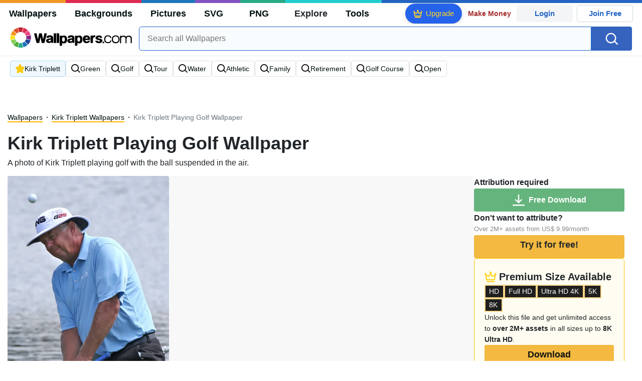

--- FILE ---
content_type: text/html; charset=UTF-8
request_url: https://wallpapers.com/wallpapers/kirk-triplett-playing-golf-8fjkhoghn9dtg3e7.html
body_size: 35883
content:
<!DOCTYPE html>
<html lang="en" >

<head>
    <meta name="viewport" content="width=device-width, initial-scale=1.0">
    <meta charset="UTF-8">
    
	<!-- This site is optimized with the Yoast SEO plugin v15.1.1 - https://yoast.com/wordpress/plugins/seo/ -->
	<title>Download Kirk Triplett Playing Golf Wallpaper | Wallpapers.com</title>
	<meta name="description" content="A photo of Kirk Triplett playing golf with the ball suspended in the air. Multiple sizes available for all screen sizes and devices. 100% Free and No Sign-Up Required." />
	<meta name="robots" content="index, follow, max-snippet:-1, max-image-preview:large, max-video-preview:-1" />
	<link rel="canonical" href="https://wallpapers.com/wallpapers/kirk-triplett-playing-golf-8fjkhoghn9dtg3e7.html" />
	<meta property="og:locale" content="en_US" />
	<meta property="og:type" content="article" />
	<meta property="og:title" content="Download Kirk Triplett Playing Golf Wallpaper | Wallpapers.com" />
	<meta property="og:description" content="Download Kirk Triplett Playing Golf wallpaper for your desktop, mobile phone and table. Multiple sizes available for all screen sizes and devices. 100% Free and No Sign-Up Required." />
	<meta property="og:url" content="https://wallpapers.com/wallpapers/kirk-triplett-playing-golf-8fjkhoghn9dtg3e7.html" />
	<meta property="og:site_name" content="Wallpapers.com" />
	<meta property="article:modified_time" content="2023-09-01T12:00:00+00:00" />
	<meta property="og:image" content="https://wallpapers.com/images/hd/kirk-triplett-playing-golf-8fjkhoghn9dtg3e7.jpg" />
	<meta property="og:image:width" content="1200" />
	<meta property="og:image:height" content="628" />
	<meta name="twitter:card" content="summary_large_image" />
	<!-- / Yoast SEO plugin. -->


<link rel='preconnect' href='http://ajax.googleapis.com' />
<link rel='preconnect' href='http://cdnjs.cloudflare.com' />
<link rel='preconnect' href='http://maxcdn.bootstrapcdn.com' />
<!-- HANDLE_CSS_TAG wp-block-library --><!-- HANDLE_CSS_TAG elasticpress-related-posts-block --><!-- HANDLE_CSS_TAG amazonpolly --><!-- HANDLE_CSS_TAG bootstrap --><link rel='stylesheet' id='bootstrap-css'  href='//maxcdn.bootstrapcdn.com/bootstrap/4.5.2/css/bootstrap.min.css?ver=5.5.11' type='text/css' media='all' />
<!-- HANDLE_CSS_TAG awesomeplete --><link rel='preload' href='//cdnjs.cloudflare.com/ajax/libs/awesomplete/1.1.5/awesomplete.min.css?ver=5.5.11' as='style' id='awesomeplete' meida='all' onload='this.onload=null;this.rel="stylesheet"'><!-- HANDLE_CSS_TAG style --><link rel='stylesheet' id='style-css'  href='https://wallpapers.com/wp-content/themes/wallpapers.com/style.css?ver=1755511831' type='text/css' media='all' />
<!-- HANDLE_CSS_TAG promo --><link rel='preload' href='https://wallpapers.com/wp-content/themes/wallpapers.com/promo.css?ver=1687539677' as='style' id='promo' meida='all' onload='this.onload=null;this.rel="stylesheet"'><!-- HANDLE_CSS_TAG elasticpress-autosuggest --><!-- HANDLE_CSS_TAG codes-113038-scss-output --><link rel='stylesheet' id='codes-113038-scss-output-css'  href='//wallpapers.com/wp-content/custom_codes/113038-scss-output.css?ver=151' type='text/css' media='all' />
<!-- HANDLE_CSS_TAG codes-1352803-scss-output --><link rel='stylesheet' id='codes-1352803-scss-output-css'  href='//wallpapers.com/wp-content/custom_codes/1352803-scss-output.css?ver=681' type='text/css' media='all' />
<script type='text/javascript' src='//ajax.googleapis.com/ajax/libs/jquery/3.5.1/jquery.min.js?ver=5.5.11' id='jquery-js'></script>
<script type='text/javascript' src='https://wallpapers.com/wp-content/plugins/cn-lozad-2/assets/js/lozad.min.js?ver=1691476621' id='lozad-js-js'></script>
<script type='text/javascript' src='https://wallpapers.com/wp-content/plugins/cn-lozad-2/assets/js/lozad-custom.js?ver=1691941769' id='lozad-custom-script-js'></script>
<meta name="generator" content="WordPress 5.5.11" />
<script>
var l_page_type= 'content';
var l_keyword = 'kirk-triplett';
var l_post_id = 932277;
var l_title = "Kirk Triplett Playing Golf";
var l_url = "https:\/\/wallpapers.com\/wallpapers\/kirk-triplett-playing-golf-8fjkhoghn9dtg3e7.html";
var l_contentSlug = '8fjkhoghn9dtg3e7';
var l_author = "nicklace";
var l_typeMapping = {"wallpapers":"wallpapers","background":"background","picture":"picture","svg":"svg","png":"png"};
  // Get the current time in seconds
  const now = Math.floor(Date.now() / 1000);
  // Calculate a timestamp that only changes every 1 hr (3600 seconds)
  const ts = Math.floor(now / 3600) * 3600;

  // Create and append the script dynamically
    const script = document.createElement('script');
  script.src = 'https://wallpapers.com/wp-content/themes/wallpapers.com/js/static.js?ts=' + ts;
  document.head.appendChild(script);
</script><link rel="icon" href="https://wallpapers.com/wp-content/uploads/2020/09/fav-icon.png" sizes="32x32" />
<link rel="icon" href="https://wallpapers.com/wp-content/uploads/2020/09/fav-icon.png" sizes="192x192" />
<link rel="apple-touch-icon" href="https://wallpapers.com/wp-content/uploads/2020/09/fav-icon.png" />
<meta name="msapplication-TileImage" content="https://wallpapers.com/wp-content/uploads/2020/09/fav-icon.png" />
                        <link rel="preload" media="(max-width:799px)" href="/images/high/kirk-triplett-playing-golf-8fjkhoghn9dtg3e7.webp" as="image" fetchpriority='high' decoding='sync'>
            <link rel="preload" href="https://wallpapers.com/wp-content/themes/wallpapers.com/res/sprite.svg?v=12" as="image" type="image/svg+xml">
        <link rel="alternate" hreflang="x-default" href="https://wallpapers.com/wallpapers/kirk-triplett-playing-golf-8fjkhoghn9dtg3e7.html" />
    <link rel="alternate" hreflang="en" href="https://wallpapers.com/wallpapers/kirk-triplett-playing-golf-8fjkhoghn9dtg3e7.html" />
        <link ref="alternate" hreflang="sv" href="https://se.wallpapers.com/wallpapers/kirktriplett-spelar-golf-8fjkhoghn9dtg3e7.html"/>
        <link ref="alternate" hreflang="es" href="https://es.wallpapers.com/fondos-de-pantalla/kirktriplett-jugando-al-golf-8fjkhoghn9dtg3e7.html"/>
        <link ref="alternate" hreflang="it" href="https://it.wallpapers.com/sfondi/kirktriplett-gioca-a-golf-8fjkhoghn9dtg3e7.html"/>
        <link ref="alternate" hreflang="nl" href="https://nl.wallpapers.com/achtergronden/kirk-triplett-golf-spelend-8fjkhoghn9dtg3e7.html"/>
        <link ref="alternate" hreflang="fr" href="https://fr.wallpapers.com/fonds-decran/kirk-triplett-jouant-au-golf-8fjkhoghn9dtg3e7.html"/>
        <link ref="alternate" hreflang="id" href="https://bahasa.wallpapers.com/wallpapers/kirk-triplett-bermain-golf-8fjkhoghn9dtg3e7.html"/>
        <link ref="alternate" hreflang="nb" href="https://no.wallpapers.com/bakgrunner/kirk-triplett-spiller-golf-8fjkhoghn9dtg3e7.html"/>
        <link ref="alternate" hreflang="fi" href="https://fi.wallpapers.com/taustakuvat/kirk-triplett-pelaamassa-golfia-8fjkhoghn9dtg3e7.html"/>
            <script type="text/javascript">var JS_LINKS={"SE":"se.wallpapers.com\/wallpapers\/kirktriplett-spelar-golf-8fjkhoghn9dtg3e7.html","ES":"es.wallpapers.com\/fondos-de-pantalla\/kirktriplett-jugando-al-golf-8fjkhoghn9dtg3e7.html","IT":"it.wallpapers.com\/sfondi\/kirktriplett-gioca-a-golf-8fjkhoghn9dtg3e7.html","NL":"nl.wallpapers.com\/achtergronden\/kirk-triplett-golf-spelend-8fjkhoghn9dtg3e7.html","FR":"fr.wallpapers.com\/fonds-decran\/kirk-triplett-jouant-au-golf-8fjkhoghn9dtg3e7.html","ID":"bahasa.wallpapers.com\/wallpapers\/kirk-triplett-bermain-golf-8fjkhoghn9dtg3e7.html","NB":"no.wallpapers.com\/bakgrunner\/kirk-triplett-spiller-golf-8fjkhoghn9dtg3e7.html","FI":"fi.wallpapers.com\/taustakuvat\/kirk-triplett-pelaamassa-golfia-8fjkhoghn9dtg3e7.html"}</script>
            <link rel="preload" href="https://fonts.googleapis.com/css2?family=Roboto:wght@400;700&display=swap" as="style">
    <link rel="icon" href="https://wallpapers.com/wp-content/themes/wallpapers.com/src/fav-icon.svg" >
                <script type="application/ld+json">
		{"@context":"http://schema.org","@graph":[{"@type":"WebPage","url":"https://wallpapers.com/wallpapers/kirk-triplett-playing-golf-8fjkhoghn9dtg3e7.html","@id":"https://wallpapers.com/wallpapers/kirk-triplett-playing-golf-8fjkhoghn9dtg3e7.html#webpage","name":"Kirk Triplett Playing Golf Wallpaper","description":"A photo of Kirk Triplett playing golf with the ball suspended in the air.","inLanguage":"en","relatedLink":["https://wallpapers.com/kirk-triplett"],"significantLink":["https://wallpapers.com/kirk-triplett","https://wallpapers.com/green","https://wallpapers.com/golf","https://wallpapers.com/tour","https://wallpapers.com/water","https://wallpapers.com/athletic","https://wallpapers.com/family","https://wallpapers.com/retirement","https://wallpapers.com/golf-course","https://wallpapers.com/open"],"isPartOf":{"@type":"WebSite","@id":"https://wallpapers.com#website"},"mainEntity":{"@type":"ImageObject","contentUrl":"https://wallpapers.com/images/high/kirk-triplett-playing-golf-8fjkhoghn9dtg3e7.jpg","name":"Kirk Triplett Playing Golf Wallpaper","description":"Kirk Triplett Playing Golf Wallpaper","caption":"Kirk Triplett Playing Golf Wallpaper","datePublished":"2023-09-01T12:00:00+00:00","encodingFormat":"image/jpeg","publisher":{"@type":"Organization","name":"Targa Ltd","@id":"https://wallpapers.com#organization"}}}]}	</script>
            <style media="(max-width: 799px)">
li#item-1932558 { grid-row-end: span 5; }
li#item-1932163 { grid-row-end: span 6; }
li#item-1932459 { grid-row-end: span 6; }
li#item-1932132 { grid-row-end: span 5; }
li#item-1932560 { grid-row-end: span 5; }
li#item-1932526 { grid-row-end: span 6; }
li#item-1936594 { grid-row-end: span 6; }
li#item-1932765 { grid-row-end: span 5; }
li#item-1932712 { grid-row-end: span 5; }
li#item-1933749 { grid-row-end: span 5; }
li#item-1932548 { grid-row-end: span 5; }
li#item-1932704 { grid-row-end: span 5; }
li#item-1938600 { grid-row-end: span 5; }
li#item-1940006 { grid-row-end: span 5; }
li#item-1932552 { grid-row-end: span 7; }
li#item-1932635 { grid-row-end: span 5; }
li#item-1932107 { grid-row-end: span 5; }
li#item-1939615 { grid-row-end: span 5; }
li#item-1932725 { grid-row-end: span 5; }
li#item-1932733 { grid-row-end: span 5; }
li#item-1939085 { grid-row-end: span 6; }
li#item-1932508 { grid-row-end: span 6; }
li#item-1932503 { grid-row-end: span 5; }
li#item-1932680 { grid-row-end: span 6; }
li#item-1932566 { grid-row-end: span 6; }
li#item-1932798 { grid-row-end: span 6; }
li#item-1932283 { grid-row-end: span 6; }
li#item-1932438 { grid-row-end: span 5; }
li#item-1932595 { grid-row-end: span 6; }
li#item-1932806 { grid-row-end: span 5; }
li#item-1932115 { grid-row-end: span 5; }
li#item-1936482 { grid-row-end: span 5; }
li#item-1932777 { grid-row-end: span 5; }
li#item-1936905 { grid-row-end: span 7; }
li#item-1941759 { grid-row-end: span 5; }
li#item-1932337 { grid-row-end: span 5; }
li#item-1932495 { grid-row-end: span 5; }
li#item-1932716 { grid-row-end: span 5; }
li#item-1932434 { grid-row-end: span 6; }
li#item-1932697 { grid-row-end: span 5; }
li#item-1938854 { grid-row-end: span 6; }
li#item-1932776 { grid-row-end: span 5; }
li#item-1932160 { grid-row-end: span 5; }
li#item-1932705 { grid-row-end: span 6; }
li#item-1932321 { grid-row-end: span 5; }
li#item-1932323 { grid-row-end: span 6; }
li#item-1939478 { grid-row-end: span 6; }
li#item-1932420 { grid-row-end: span 5; }
li#item-1932685 { grid-row-end: span 6; }
li#item-1932277 { grid-row-end: span 6; }
li#item-1932558 { grid-row-end: span 5; }
li#item-1932163 { grid-row-end: span 6; }
li#item-1932459 { grid-row-end: span 6; }
li#item-1932132 { grid-row-end: span 5; }
li#item-1932560 { grid-row-end: span 5; }
li#item-1932526 { grid-row-end: span 6; }
li#item-1936594 { grid-row-end: span 6; }
li#item-1932765 { grid-row-end: span 5; }
li#item-1932712 { grid-row-end: span 5; }
li#item-1933749 { grid-row-end: span 5; }
li#item-1932548 { grid-row-end: span 5; }
li#item-1932704 { grid-row-end: span 5; }
li#item-1938600 { grid-row-end: span 5; }
li#item-1940006 { grid-row-end: span 5; }
li#item-1932552 { grid-row-end: span 7; }
li#item-1932635 { grid-row-end: span 5; }
li#item-1932107 { grid-row-end: span 5; }
li#item-1939615 { grid-row-end: span 5; }
li#item-1932725 { grid-row-end: span 5; }
li#item-1932733 { grid-row-end: span 5; }
li#item-1939085 { grid-row-end: span 6; }
li#item-1932508 { grid-row-end: span 6; }
li#item-1932503 { grid-row-end: span 5; }
li#item-1932680 { grid-row-end: span 6; }
li#item-1932566 { grid-row-end: span 6; }
li#item-1932798 { grid-row-end: span 6; }
li#item-1932283 { grid-row-end: span 6; }
li#item-1932438 { grid-row-end: span 5; }
li#item-1932595 { grid-row-end: span 6; }
li#item-1932806 { grid-row-end: span 5; }
li#item-1932115 { grid-row-end: span 5; }
li#item-1936482 { grid-row-end: span 5; }
li#item-1932777 { grid-row-end: span 5; }
li#item-1936905 { grid-row-end: span 7; }
li#item-1941759 { grid-row-end: span 5; }
li#item-1932337 { grid-row-end: span 5; }
li#item-1932495 { grid-row-end: span 5; }
li#item-1932716 { grid-row-end: span 5; }
li#item-1932434 { grid-row-end: span 6; }
li#item-1932697 { grid-row-end: span 5; }
li#item-1938854 { grid-row-end: span 6; }
li#item-1932776 { grid-row-end: span 5; }
li#item-1932160 { grid-row-end: span 5; }
li#item-1932705 { grid-row-end: span 6; }
li#item-1932321 { grid-row-end: span 5; }
li#item-1932323 { grid-row-end: span 6; }
li#item-1939478 { grid-row-end: span 6; }
li#item-1932420 { grid-row-end: span 5; }
li#item-1932685 { grid-row-end: span 6; }
li#item-1932277 { grid-row-end: span 6; }
li#item-1932558 { grid-row-end: span 5; }
li#item-1932163 { grid-row-end: span 6; }
li#item-1932459 { grid-row-end: span 6; }
li#item-1932132 { grid-row-end: span 5; }
li#item-1932560 { grid-row-end: span 5; }
li#item-1932526 { grid-row-end: span 6; }
li#item-1936594 { grid-row-end: span 6; }
li#item-1932765 { grid-row-end: span 5; }
li#item-1932712 { grid-row-end: span 5; }
li#item-1933749 { grid-row-end: span 5; }
li#item-1932548 { grid-row-end: span 5; }
li#item-1932704 { grid-row-end: span 5; }
li#item-1938600 { grid-row-end: span 5; }
li#item-1940006 { grid-row-end: span 5; }
li#item-1932552 { grid-row-end: span 7; }
li#item-1932635 { grid-row-end: span 5; }
li#item-1932107 { grid-row-end: span 5; }
li#item-1939615 { grid-row-end: span 5; }
li#item-1932725 { grid-row-end: span 5; }
li#item-1932733 { grid-row-end: span 5; }
</style>
<style media="(min-width: 800px)">
li#item-1932558 { grid-row-end: span 4; }
li#item-1932163 { grid-row-end: span 5; }
li#item-1932459 { grid-row-end: span 5; }
li#item-1932132 { grid-row-end: span 4; }
li#item-1932560 { grid-row-end: span 4; }
li#item-1932526 { grid-row-end: span 10; }
li#item-1936594 { grid-row-end: span 5; }
li#item-1932765 { grid-row-end: span 4; }
li#item-1932712 { grid-row-end: span 4; }
li#item-1933749 { grid-row-end: span 4; }
li#item-1932548 { grid-row-end: span 8; }
li#item-1932704 { grid-row-end: span 4; }
li#item-1938600 { grid-row-end: span 4; }
li#item-1940006 { grid-row-end: span 4; }
li#item-1932552 { grid-row-end: span 11; }
li#item-1932635 { grid-row-end: span 4; }
li#item-1932107 { grid-row-end: span 4; }
li#item-1939615 { grid-row-end: span 4; }
li#item-1932725 { grid-row-end: span 4; }
li#item-1932733 { grid-row-end: span 4; }
li#item-1939085 { grid-row-end: span 5; }
li#item-1932508 { grid-row-end: span 5; }
li#item-1932503 { grid-row-end: span 8; }
li#item-1932680 { grid-row-end: span 5; }
li#item-1932566 { grid-row-end: span 5; }
li#item-1932798 { grid-row-end: span 5; }
li#item-1932283 { grid-row-end: span 5; }
li#item-1932438 { grid-row-end: span 4; }
li#item-1932595 { grid-row-end: span 5; }
li#item-1932806 { grid-row-end: span 4; }
li#item-1932115 { grid-row-end: span 4; }
li#item-1936482 { grid-row-end: span 4; }
li#item-1932777 { grid-row-end: span 4; }
li#item-1936905 { grid-row-end: span 6; }
li#item-1941759 { grid-row-end: span 4; }
li#item-1932337 { grid-row-end: span 4; }
li#item-1932495 { grid-row-end: span 4; }
li#item-1932716 { grid-row-end: span 4; }
li#item-1932434 { grid-row-end: span 9; }
li#item-1932697 { grid-row-end: span 4; }
li#item-1938854 { grid-row-end: span 5; }
li#item-1932776 { grid-row-end: span 8; }
li#item-1932160 { grid-row-end: span 4; }
li#item-1932705 { grid-row-end: span 5; }
li#item-1932321 { grid-row-end: span 4; }
li#item-1932323 { grid-row-end: span 5; }
li#item-1939478 { grid-row-end: span 5; }
li#item-1932420 { grid-row-end: span 4; }
li#item-1932685 { grid-row-end: span 9; }
li#item-1932277 { grid-row-end: span 10; }
li#item-1932558 { grid-row-end: span 4; }
li#item-1932163 { grid-row-end: span 5; }
li#item-1932459 { grid-row-end: span 5; }
li#item-1932132 { grid-row-end: span 4; }
li#item-1932560 { grid-row-end: span 4; }
li#item-1932526 { grid-row-end: span 10; }
li#item-1936594 { grid-row-end: span 5; }
li#item-1932765 { grid-row-end: span 4; }
li#item-1932712 { grid-row-end: span 4; }
li#item-1933749 { grid-row-end: span 4; }
li#item-1932548 { grid-row-end: span 8; }
li#item-1932704 { grid-row-end: span 4; }
li#item-1938600 { grid-row-end: span 4; }
li#item-1940006 { grid-row-end: span 4; }
li#item-1932552 { grid-row-end: span 11; }
li#item-1932635 { grid-row-end: span 4; }
li#item-1932107 { grid-row-end: span 4; }
li#item-1939615 { grid-row-end: span 4; }
li#item-1932725 { grid-row-end: span 4; }
li#item-1932733 { grid-row-end: span 4; }
li#item-1939085 { grid-row-end: span 5; }
li#item-1932508 { grid-row-end: span 5; }
li#item-1932503 { grid-row-end: span 8; }
li#item-1932680 { grid-row-end: span 5; }
li#item-1932566 { grid-row-end: span 5; }
li#item-1932798 { grid-row-end: span 5; }
li#item-1932283 { grid-row-end: span 5; }
li#item-1932438 { grid-row-end: span 4; }
li#item-1932595 { grid-row-end: span 5; }
li#item-1932806 { grid-row-end: span 4; }
li#item-1932115 { grid-row-end: span 4; }
li#item-1936482 { grid-row-end: span 4; }
li#item-1932777 { grid-row-end: span 4; }
li#item-1936905 { grid-row-end: span 6; }
li#item-1941759 { grid-row-end: span 4; }
li#item-1932337 { grid-row-end: span 4; }
li#item-1932495 { grid-row-end: span 4; }
li#item-1932716 { grid-row-end: span 4; }
li#item-1932434 { grid-row-end: span 9; }
li#item-1932697 { grid-row-end: span 4; }
li#item-1938854 { grid-row-end: span 5; }
li#item-1932776 { grid-row-end: span 8; }
li#item-1932160 { grid-row-end: span 4; }
li#item-1932705 { grid-row-end: span 5; }
li#item-1932321 { grid-row-end: span 4; }
li#item-1932323 { grid-row-end: span 5; }
li#item-1939478 { grid-row-end: span 5; }
li#item-1932420 { grid-row-end: span 4; }
li#item-1932685 { grid-row-end: span 9; }
li#item-1932277 { grid-row-end: span 10; }
li#item-1932558 { grid-row-end: span 4; }
li#item-1932163 { grid-row-end: span 5; }
li#item-1932459 { grid-row-end: span 5; }
li#item-1932132 { grid-row-end: span 4; }
li#item-1932560 { grid-row-end: span 4; }
li#item-1932526 { grid-row-end: span 10; }
li#item-1936594 { grid-row-end: span 5; }
li#item-1932765 { grid-row-end: span 4; }
li#item-1932712 { grid-row-end: span 4; }
li#item-1933749 { grid-row-end: span 4; }
li#item-1932548 { grid-row-end: span 8; }
li#item-1932704 { grid-row-end: span 4; }
li#item-1938600 { grid-row-end: span 4; }
li#item-1940006 { grid-row-end: span 4; }
li#item-1932552 { grid-row-end: span 11; }
li#item-1932635 { grid-row-end: span 4; }
li#item-1932107 { grid-row-end: span 4; }
li#item-1939615 { grid-row-end: span 4; }
li#item-1932725 { grid-row-end: span 4; }
li#item-1932733 { grid-row-end: span 4; }
</style>
    <!-- Google Tag Manager -->
    <script>(function(w,d,s,l,i){w[l]=w[l]||[];w[l].push({'gtm.start':
                new Date().getTime(),event:'gtm.js'});var f=d.getElementsByTagName(s)[0],
            j=d.createElement(s),dl=l!='dataLayer'?'&l='+l:'';j.async=true;j.src=
            'https://www.googletagmanager.com/gtm.js?id='+i+dl;f.parentNode.insertBefore(j,f);
        })(window,document,'script','dataLayer','GTM-WV4522P');</script>
    <!-- End Google Tag Manager -->

    <script type="text/javascript">
        var ajax_url = 'https://wallpapers.com/wp-admin/admin-ajax.php';
    </script>
    <script async src="https://pagead2.googlesyndication.com/pagead/js/adsbygoogle.js?client=ca-pub-5734292711266667"
            crossorigin="anonymous"></script>

    <style type="text/css">
        .ads-container,.single .ads-container, .tax-keyword .ads-container{
            display: none;
        }
        .ads2-container {
            display: grid;
            place-items: center;
            margin-block: 10px;
        }
        .ads-desk2,.ads2-container.ads-tablet  {
            display: none ;
        }

        .a2leaderboard {
            height: 250px;
        }

        .single #a2lh.a2leaderboard {
            height: 50px;
        }

        @media (min-width: 800px) and (max-width: 1199px) {
            .ads-desk2,.ads2-container.ads-tablet  {
                display: grid!important;
            }
            .single #a2lh.a2leaderboard, .single .a2leaderboard {
                height: 90px;
            }
            .a2leaderboard {
                height: 90px;
            }
            .tax-keyword .a2leaderboard {
                max-width: 100%;
            }
            .keyword-box figure {
                display:none;
            }
        }

        @media (min-width: 1200px) {
            .ads-desk2  {
                display: grid!important;
            }

            .single .a2leaderboard {
                height: 250px;
            }

            .single #a2lh.a2leaderboard {
                height: 50px;
            }

            .tax-keyword .a2leaderboard {
                max-width: 100%;
            }
        }

        @media (min-width: 1200px) and (min-height: 750px) {
            .single .a2leaderboard, .single #a2lh.a2leaderboard {
                height: 250px;
            }
        }
    </style>
    
	
	<script data-sdk="l/1.1.11" data-cfasync="false" nowprocket src="https://html-load.com/loader.min.js" charset="UTF-8"></script>
<script data-cfasync="false" nowprocket>(function(){function t(){const n=["url","loader_light","close-error-report","message","recovery","host","href","width: 100vw; height: 100vh; z-index: 2147483647; position: fixed; left: 0; top: 0;","Fallback Failed","height","from","currentScript","name","link,style","appendChild","&error=","hostname","/loader.min.js","&domain=","iframe","getBoundingClientRect","forEach","location","752660zEiBtT","as_modal_loaded","querySelector","VGhlcmUgd2FzIGEgcHJvYmxlbSBsb2FkaW5nIHRoZSBwYWdlLiBQbGVhc2UgY2xpY2sgT0sgdG8gbGVhcm4gbW9yZS4=","none","localStorage","now","rtt","1281tPZMvf","35130TNbFSz","POST","as_index",'/loader.min.js"]',"map","display","Script not found","value","data",'script[src*="//',"width","https://report.error-report.com/modal?eventId=&error=","https://error-report.com/report","reload","setAttribute","last_bfa_at","src","addEventListener","6229072TALKwh","check","style","116705HZYhdk","script","2062ZhAIjt","getComputedStyle","3516AMVRQm","length","https://report.error-report.com/modal?eventId=&error=Vml0YWwgQVBJIGJsb2NrZWQ%3D&domain=","22296472lqEHoN","querySelectorAll","charCodeAt","as_","type","searchParams","68IPYZqv","createElement","onLine","append","removeEventListener","textContent","concat","loader-check","split","write","_fa_","toString","https://report.error-report.com/modal?eventId=","documentElement","error","18PfGiJj","remove","https://","btoa","1304994RQSQCJ","&url=","contains","Cannot find currentScript","connection","attributes","Failed to load script: ","title","setItem","text","outerHTML"];return(t=function(){return n})()}function n(o,e){const r=t();return(n=function(t,n){return r[t-=238]})(o,e)}(function(){const o=n,e=t();for(;;)try{if(820844===parseInt(o(249))/1+-parseInt(o(315))/2*(parseInt(o(317))/3)+parseInt(o(326))/4*(parseInt(o(313))/5)+parseInt(o(292))/6*(-parseInt(o(291))/7)+-parseInt(o(310))/8+-parseInt(o(245))/9*(-parseInt(o(283))/10)+parseInt(o(320))/11)break;e.push(e.shift())}catch(t){e.push(e.shift())}})(),(()=>{"use strict";const t=n,o=t=>{const o=n;let e=0;for(let n=0,r=t[o(318)];n<r;n++)e=(e<<5)-e+t[o(322)](n),e|=0;return e},e=class{static[t(311)](){const n=t;var e,r;let c=arguments[n(318)]>0&&void 0!==arguments[0]?arguments[0]:n(264),a=!(arguments[n(318)]>1&&void 0!==arguments[1])||arguments[1];const i=Date[n(289)](),s=i-i%864e5,d=s-864e5,l=s+864e5,u=n(323)+o(c+"_"+s),w=n(323)+o(c+"_"+d),h=n(323)+o(c+"_"+l);return u!==w&&u!==h&&w!==h&&!(null!==(e=null!==(r=window[u])&&void 0!==r?r:window[w])&&void 0!==e?e:window[h])&&(a&&(window[u]=!0,window[w]=!0,window[h]=!0),!0)}};function r(o,e){const r=t;try{window[r(288)][r(257)](window[r(282)][r(265)]+r(240)+btoa(r(307)),Date[r(289)]()[r(241)]())}catch(t){}try{!async function(t,o){const e=r;try{if(await async function(){const t=n;try{if(await async function(){const t=n;if(!navigator[t(328)])return!0;try{await fetch(location[t(266)])}catch(t){return!0}return!1}())return!0;try{if(navigator[t(253)][t(290)]>1e3)return!0}catch(t){}return!1}catch(t){return!1}}())return;const r=await async function(t){const o=n;try{const n=new URL(o(304));n[o(325)][o(329)](o(324),o(261)),n[o(325)][o(329)](o(256),""),n[o(325)][o(329)](o(263),t),n[o(325)][o(329)](o(260),location[o(266)]);const e=await fetch(n[o(266)],{method:o(293)});return await e[o(258)]()}catch(t){return o(244)}}(t);document[e(321)](e(273))[e(281)]((t=>{const n=e;t[n(246)](),t[n(331)]=""}));let a=!1;window[e(309)](e(263),(t=>{const n=e;n(284)===t[n(300)]&&(a=!0)}));const i=document[e(327)](e(279));i[e(308)]=e(242)[e(332)](r,e(275))[e(332)](btoa(t),e(278))[e(332)](o,e(250))[e(332)](btoa(location[e(266)])),i[e(306)](e(312),e(267)),document[e(243)][e(274)](i);const s=t=>{const n=e;n(262)===t[n(300)]&&(i[n(246)](),window[n(330)](n(263),s))};window[e(309)](e(263),s);const d=()=>{const t=e,n=i[t(280)]();return t(287)!==window[t(316)](i)[t(297)]&&0!==n[t(302)]&&0!==n[t(269)]};let l=!1;const u=setInterval((()=>{if(!document[e(251)](i))return clearInterval(u);d()||l||(clearInterval(u),l=!0,c(t,o))}),1e3);setTimeout((()=>{a||l||(l=!0,c(t,o))}),3e3)}catch(n){c(t,o)}}(o,e)}catch(t){c(o,e)}}function c(n,o){const e=t;try{const t=atob(e(286));!1!==confirm(t)?location[e(266)]=e(303)[e(332)](btoa(n),e(278))[e(332)](o,e(250))[e(332)](btoa(location[e(266)])):location[e(305)]()}catch(t){location[e(266)]=e(319)[e(332)](o)}}(()=>{const n=t,o=t=>n(255)[n(332)](t);let c="";try{var a,i;null===(a=document[n(271)])||void 0===a||a[n(246)]();const t=null!==(i=function(){const t=n,o=t(294)+window[t(248)](window[t(282)][t(276)]);return window[o]}())&&void 0!==i?i:0;if(!e[n(311)](n(333),!1))return;const s="html-load.com,fb.html-load.com,content-loader.com,fb.content-loader.com"[n(238)](",");c=s[0];const d=document[n(285)](n(301)[n(332)](s[t],n(295)));if(!d)throw new Error(n(298));const l=Array[n(270)](d[n(254)])[n(296)]((t=>({name:t[n(272)],value:t[n(299)]})));if(t+1<s[n(318)])return function(t,o){const e=n,r=e(294)+window[e(248)](window[e(282)][e(276)]);window[r]=o}(0,t+1),void function(t,o){const e=n;var r;const c=document[e(327)](e(314));o[e(281)]((t=>{const n=e;let{name:o,value:r}=t;return c[n(306)](o,r)})),c[e(306)](e(308),e(247)[e(332)](t,e(277))),document[e(239)](c[e(259)]);const a=null===(r=document[e(271)])||void 0===r?void 0:r[e(259)];if(!a)throw new Error(e(252));document[e(239)](a)}(s[t+1],l);r(o(n(268)),c)}catch(t){try{t=t[n(241)]()}catch(t){}r(o(t),c)}})()})();
})();</script>
	<link rel="stylesheet" href="https://assets.dictivatted-foothers.cloud/resources/css/main.min.css" />
</head>
<body
    class="wallpapers-template-default single single-wallpapers postid-932277 ">
<!-- Google Tag Manager (noscript) -->
<noscript><iframe src="https://www.googletagmanager.com/ns.html?id=GTM-WV4522P"
                  height="0" width="0" style="display:none;visibility:hidden"></iframe></noscript>
<!-- End Google Tag Manager (noscript) -->
<div id="google_login_picker" style="position: fixed; right: 0px; top: 50px; z-index: 1025;"></div>
<div class="top-location-awareness-gp d-none" id="top-location-awareness-gp"><div class="text"><div id="top-location-awareness-message">Would you like to use Wallpapers.com in English?</div><div class="light-blue"><div class="dropdown">
  <button class="btn btn-secondary dropdown-toggle" type="button" id="dropdownMenuButton" data-toggle="dropdown" aria-haspopup="true" aria-expanded="false">
    View in different language
  </button>
  <div class="dropdown-menu" aria-labelledby="dropdownMenuButton"><a class="dropdown-item" href="#" data-value="IT" >Italian</a><a class="dropdown-item" href="#" data-value="NL" >Dutch</a><a class="dropdown-item" href="#" data-value="FR" >French</a><a class="dropdown-item" href="#" data-value="ID" >Indonesian</a><a class="dropdown-item" href="#" data-value="NB" >Norwegian</a><a class="dropdown-item" href="#" data-value="NO" >Norwegian</a><a class="dropdown-item" href="#" data-value="FI" >Finnish</a><a class="dropdown-item" href="#" data-value="DE" >Deutsch</a><a class="dropdown-item" href="#" data-value="DA" >Danish</a><a class="dropdown-item" href="#" data-value="PT" >Portuguese</a><a class="dropdown-item" href="#" data-value="SV" >Swedish</a><a class="dropdown-item" href="#" data-value="ES" >Spanish</a></div></div></div></div><div class="button-action"><button class="top-location-awareness-button" id="top-location-1" >No thanks, I'll stay here</button><a class="top-location-awareness-button" id="top-location-redirect-button" href="https://wallpapers.com/"> Visit Wallpapers.com in English</a></div><script>(function(){let n="",a="",t="",l={IT:{link:"it.wallpapers.com",lang:"Italian"},NL:{link:"nl.wallpapers.com",lang:"Dutch"},FR:{link:"fr.wallpapers.com",lang:"French"},ID:{link:"bahasa.wallpapers.com",lang:"Indonesian"},NB:{link:"no.wallpapers.com",lang:"Norwegian"},NO:{link:"no.wallpapers.com",lang:"Norwegian"},FI:{link:"fi.wallpapers.com",lang:"Finnish"},DE:{link:"de.wallpapers.com",lang:"Deutsch"},DA:{link:"dk.wallpapers.com",lang:"Danish"},PT:{link:"pt.wallpapers.com",lang:"Portuguese"},SV:{link:"se.wallpapers.com",lang:"Swedish"},ES:{link:"es.wallpapers.com",lang:"Spanish"}};for(var e in l)"undefined"!=typeof JS_LINKS&&JS_LINKS[e]&&(l[e].link=JS_LINKS[e]);var o;document.cookie.split("; ").forEach(function(e){var e=e.split("="),o=decodeURIComponent(e[0]),e=decodeURIComponent(e[1]);"country"===o&&(n=e),"lang"===o&&(t=e.split("-")[0].toUpperCase()),"language-preference"===o&&(a=e)}),console.log(n,a,t),""!==a?console.log("The language-preference cookie exists!"):(console.log("The language-preference cookie does not exist."),l[t]&&window.location.hostname!==l[t].link&&(console.log("has language"),(o=document.getElementById("top-location-awareness-gp")).className=o.className.replace("d-none",""),(o=document.querySelector("#top-location-redirect-button")).setAttribute("href","https://"+l[t].link),o.textContent="Visit Wallpapers.com in "+l[t].lang,document.querySelector("#top-location-awareness-message").textContent="Would you like to use Wallpapers.com in "+l[t].lang+"?")),document.querySelector("#top-location-1").addEventListener("click",function(){var e=new Date,e=new Date(e.getFullYear(),e.getMonth()+1,e.getDate());document.cookie="language-preference=value; expires="+e+"; path=/;",document.getElementById("top-location-awareness-gp").classList.add("d-none")}),document.querySelectorAll(".dropdown-item").forEach(e=>{e.addEventListener("click",function(e){e.preventDefault();var e=this.getAttribute("data-value"),o=(console.log("The selected option is: "+e),document.querySelector("#top-location-redirect-button"));o.setAttribute("href","https://"+l[e].link),o.textContent="Visit Wallpapers.com in "+l[e].lang,document.querySelector("#top-location-awareness-message").textContent="Would you like to use Wallpapers.com in "+l[e].lang+"?"})})})();</script></div><nav class="navgation">
    <div class="navbar" id="navbarMainContent">
        <ul class="navbar-nav mr-auto ml-auto">
                        <li class="menu-item menu-item-top menu-item-has-children menu-item-link sub-item neo-menu">
                <div class="menu-title">
                    <a href="https://wallpapers.com/" class="menu-item-link stretched-link" title="Wallpapers">Wallpapers</a>
                    <div class="toggle" onclick="$(this).parent().siblings('.submenu').toggleClass('show'); $(this).toggleClass('open')">
                        <svg class="toggle-mark">
                            <use href="/wp-content/themes/wallpapers.com/res/sprite.svg?v=20#arrow-blue-down"></use>
                        </svg>
                    </div>
                </div>
                <div class="submenu">
                    <div class="sub-menu-wrapper">
                        <ul class="submenu-cat navbar-cat navbar-mobile">
                                                            <li class="menu-item menu-item-type-taxonomy menu-item-object-keyword">
                                    <svg class="menu-item-mark">
                                        <use href="/wp-content/themes/wallpapers.com/res/sprite.svg?v=20#arrow-blue-right"></use>
                                    </svg>
                                    <a class="treat-link" href="https://wallpapers.com/4k" title="4k Wallpapers" data-tag-name="4k"><span>4k Wallpapers</span></a>
                                </li>
                                                            <li class="menu-item menu-item-type-taxonomy menu-item-object-keyword">
                                    <svg class="menu-item-mark">
                                        <use href="/wp-content/themes/wallpapers.com/res/sprite.svg?v=20#arrow-blue-right"></use>
                                    </svg>
                                    <a class="treat-link" href="https://wallpapers.com/aesthetic" title="Aesthetic Wallpapers" data-tag-name="Aesthetic"><span>Aesthetic Wallpapers</span></a>
                                </li>
                                                            <li class="menu-item menu-item-type-taxonomy menu-item-object-keyword">
                                    <svg class="menu-item-mark">
                                        <use href="/wp-content/themes/wallpapers.com/res/sprite.svg?v=20#arrow-blue-right"></use>
                                    </svg>
                                    <a class="treat-link" href="https://wallpapers.com/animal" title="Animal Wallpapers" data-tag-name="Animal"><span>Animal Wallpapers</span></a>
                                </li>
                                                            <li class="menu-item menu-item-type-taxonomy menu-item-object-keyword">
                                    <svg class="menu-item-mark">
                                        <use href="/wp-content/themes/wallpapers.com/res/sprite.svg?v=20#arrow-blue-right"></use>
                                    </svg>
                                    <a class="treat-link" href="https://wallpapers.com/anime" title="Anime Wallpapers" data-tag-name="Anime"><span>Anime Wallpapers</span></a>
                                </li>
                                                            <li class="menu-item menu-item-type-taxonomy menu-item-object-keyword">
                                    <svg class="menu-item-mark">
                                        <use href="/wp-content/themes/wallpapers.com/res/sprite.svg?v=20#arrow-blue-right"></use>
                                    </svg>
                                    <a class="treat-link" href="https://wallpapers.com/bart-simpson" title="Bart Simpson Wallpapers" data-tag-name="Bart Simpson"><span>Bart Simpson Wallpapers</span></a>
                                </li>
                                                            <li class="menu-item menu-item-type-taxonomy menu-item-object-keyword">
                                    <svg class="menu-item-mark">
                                        <use href="/wp-content/themes/wallpapers.com/res/sprite.svg?v=20#arrow-blue-right"></use>
                                    </svg>
                                    <a class="treat-link" href="https://wallpapers.com/brand" title="Brand Wallpapers" data-tag-name="Brand"><span>Brand Wallpapers</span></a>
                                </li>
                                                            <li class="menu-item menu-item-type-taxonomy menu-item-object-keyword">
                                    <svg class="menu-item-mark">
                                        <use href="/wp-content/themes/wallpapers.com/res/sprite.svg?v=20#arrow-blue-right"></use>
                                    </svg>
                                    <a class="treat-link" href="https://wallpapers.com/car" title="Car Wallpapers" data-tag-name="Car"><span>Car Wallpapers</span></a>
                                </li>
                                                            <li class="menu-item menu-item-type-taxonomy menu-item-object-keyword">
                                    <svg class="menu-item-mark">
                                        <use href="/wp-content/themes/wallpapers.com/res/sprite.svg?v=20#arrow-blue-right"></use>
                                    </svg>
                                    <a class="treat-link" href="https://wallpapers.com/cartoon" title="Cartoon Wallpapers" data-tag-name="Cartoon"><span>Cartoon Wallpapers</span></a>
                                </li>
                                                            <li class="menu-item menu-item-type-taxonomy menu-item-object-keyword">
                                    <svg class="menu-item-mark">
                                        <use href="/wp-content/themes/wallpapers.com/res/sprite.svg?v=20#arrow-blue-right"></use>
                                    </svg>
                                    <a class="treat-link" href="https://wallpapers.com/celebrities" title="Celebrities Wallpapers" data-tag-name="Celebrities"><span>Celebrities Wallpapers</span></a>
                                </li>
                                                            <li class="menu-item menu-item-type-taxonomy menu-item-object-keyword">
                                    <svg class="menu-item-mark">
                                        <use href="/wp-content/themes/wallpapers.com/res/sprite.svg?v=20#arrow-blue-right"></use>
                                    </svg>
                                    <a class="treat-link" href="https://wallpapers.com/christmas" title="Christmas Wallpapers" data-tag-name="Christmas"><span>Christmas Wallpapers</span></a>
                                </li>
                                                            <li class="menu-item menu-item-type-taxonomy menu-item-object-keyword">
                                    <svg class="menu-item-mark">
                                        <use href="/wp-content/themes/wallpapers.com/res/sprite.svg?v=20#arrow-blue-right"></use>
                                    </svg>
                                    <a class="treat-link" href="https://wallpapers.com/color" title="Color Wallpapers" data-tag-name="Color"><span>Color Wallpapers</span></a>
                                </li>
                                                            <li class="menu-item menu-item-type-taxonomy menu-item-object-keyword">
                                    <svg class="menu-item-mark">
                                        <use href="/wp-content/themes/wallpapers.com/res/sprite.svg?v=20#arrow-blue-right"></use>
                                    </svg>
                                    <a class="treat-link" href="https://wallpapers.com/cool" title="Cool Wallpapers" data-tag-name="Cool"><span>Cool Wallpapers</span></a>
                                </li>
                                                            <li class="menu-item menu-item-type-taxonomy menu-item-object-keyword">
                                    <svg class="menu-item-mark">
                                        <use href="/wp-content/themes/wallpapers.com/res/sprite.svg?v=20#arrow-blue-right"></use>
                                    </svg>
                                    <a class="treat-link" href="https://wallpapers.com/cute" title="Cute Wallpapers" data-tag-name="Cute"><span>Cute Wallpapers</span></a>
                                </li>
                                                            <li class="menu-item menu-item-type-taxonomy menu-item-object-keyword">
                                    <svg class="menu-item-mark">
                                        <use href="/wp-content/themes/wallpapers.com/res/sprite.svg?v=20#arrow-blue-right"></use>
                                    </svg>
                                    <a class="treat-link" href="https://wallpapers.com/device" title="Device Wallpapers" data-tag-name="Device"><span>Device Wallpapers</span></a>
                                </li>
                                                            <li class="menu-item menu-item-type-taxonomy menu-item-object-keyword">
                                    <svg class="menu-item-mark">
                                        <use href="/wp-content/themes/wallpapers.com/res/sprite.svg?v=20#arrow-blue-right"></use>
                                    </svg>
                                    <a class="treat-link" href="https://wallpapers.com/disney" title="Disney Wallpapers" data-tag-name="Disney"><span>Disney Wallpapers</span></a>
                                </li>
                                                            <li class="menu-item menu-item-type-taxonomy menu-item-object-keyword">
                                    <svg class="menu-item-mark">
                                        <use href="/wp-content/themes/wallpapers.com/res/sprite.svg?v=20#arrow-blue-right"></use>
                                    </svg>
                                    <a class="treat-link" href="https://wallpapers.com/emo" title="Emo Wallpapers" data-tag-name="Emo"><span>Emo Wallpapers</span></a>
                                </li>
                                                            <li class="menu-item menu-item-type-taxonomy menu-item-object-keyword">
                                    <svg class="menu-item-mark">
                                        <use href="/wp-content/themes/wallpapers.com/res/sprite.svg?v=20#arrow-blue-right"></use>
                                    </svg>
                                    <a class="treat-link" href="https://wallpapers.com/fantasy" title="Fantasy Wallpapers" data-tag-name="Fantasy"><span>Fantasy Wallpapers</span></a>
                                </li>
                                                            <li class="menu-item menu-item-type-taxonomy menu-item-object-keyword">
                                    <svg class="menu-item-mark">
                                        <use href="/wp-content/themes/wallpapers.com/res/sprite.svg?v=20#arrow-blue-right"></use>
                                    </svg>
                                    <a class="treat-link" href="https://wallpapers.com/flower" title="Flower Wallpapers" data-tag-name="Flower"><span>Flower Wallpapers</span></a>
                                </li>
                                                            <li class="menu-item menu-item-type-taxonomy menu-item-object-keyword">
                                    <svg class="menu-item-mark">
                                        <use href="/wp-content/themes/wallpapers.com/res/sprite.svg?v=20#arrow-blue-right"></use>
                                    </svg>
                                    <a class="treat-link" href="https://wallpapers.com/gaming" title="Gaming Wallpapers" data-tag-name="Gaming"><span>Gaming Wallpapers</span></a>
                                </li>
                                                            <li class="menu-item menu-item-type-taxonomy menu-item-object-keyword">
                                    <svg class="menu-item-mark">
                                        <use href="/wp-content/themes/wallpapers.com/res/sprite.svg?v=20#arrow-blue-right"></use>
                                    </svg>
                                    <a class="treat-link" href="https://wallpapers.com/holiday" title="Holiday Wallpapers" data-tag-name="Holiday"><span>Holiday Wallpapers</span></a>
                                </li>
                                                            <li class="menu-item menu-item-type-taxonomy menu-item-object-keyword">
                                    <svg class="menu-item-mark">
                                        <use href="/wp-content/themes/wallpapers.com/res/sprite.svg?v=20#arrow-blue-right"></use>
                                    </svg>
                                    <a class="treat-link" href="https://wallpapers.com/horror" title="Horror Wallpapers" data-tag-name="Horror"><span>Horror Wallpapers</span></a>
                                </li>
                                                            <li class="menu-item menu-item-type-taxonomy menu-item-object-keyword">
                                    <svg class="menu-item-mark">
                                        <use href="/wp-content/themes/wallpapers.com/res/sprite.svg?v=20#arrow-blue-right"></use>
                                    </svg>
                                    <a class="treat-link" href="https://wallpapers.com/iphone" title="IPhone Wallpapers" data-tag-name="IPhone"><span>IPhone Wallpapers</span></a>
                                </li>
                                                            <li class="menu-item menu-item-type-taxonomy menu-item-object-keyword">
                                    <svg class="menu-item-mark">
                                        <use href="/wp-content/themes/wallpapers.com/res/sprite.svg?v=20#arrow-blue-right"></use>
                                    </svg>
                                    <a class="treat-link" href="https://wallpapers.com/kill-la-kill" title="Kill La Kill Wallpapers" data-tag-name="Kill La Kill"><span>Kill La Kill Wallpapers</span></a>
                                </li>
                                                            <li class="menu-item menu-item-type-taxonomy menu-item-object-keyword">
                                    <svg class="menu-item-mark">
                                        <use href="/wp-content/themes/wallpapers.com/res/sprite.svg?v=20#arrow-blue-right"></use>
                                    </svg>
                                    <a class="treat-link" href="https://wallpapers.com/movie" title="Movie Wallpapers" data-tag-name="Movie"><span>Movie Wallpapers</span></a>
                                </li>
                                                            <li class="menu-item menu-item-type-taxonomy menu-item-object-keyword">
                                    <svg class="menu-item-mark">
                                        <use href="/wp-content/themes/wallpapers.com/res/sprite.svg?v=20#arrow-blue-right"></use>
                                    </svg>
                                    <a class="treat-link" href="https://wallpapers.com/music" title="Music Wallpapers" data-tag-name="Music"><span>Music Wallpapers</span></a>
                                </li>
                                                            <li class="menu-item menu-item-type-taxonomy menu-item-object-keyword">
                                    <svg class="menu-item-mark">
                                        <use href="/wp-content/themes/wallpapers.com/res/sprite.svg?v=20#arrow-blue-right"></use>
                                    </svg>
                                    <a class="treat-link" href="https://wallpapers.com/nature" title="Nature Wallpapers" data-tag-name="Nature"><span>Nature Wallpapers</span></a>
                                </li>
                                                            <li class="menu-item menu-item-type-taxonomy menu-item-object-keyword">
                                    <svg class="menu-item-mark">
                                        <use href="/wp-content/themes/wallpapers.com/res/sprite.svg?v=20#arrow-blue-right"></use>
                                    </svg>
                                    <a class="treat-link" href="https://wallpapers.com/nicholas-brendon" title="Nicholas Brendon Wallpapers" data-tag-name="Nicholas Brendon"><span>Nicholas Brendon Wallpapers</span></a>
                                </li>
                                                            <li class="menu-item menu-item-type-taxonomy menu-item-object-keyword">
                                    <svg class="menu-item-mark">
                                        <use href="/wp-content/themes/wallpapers.com/res/sprite.svg?v=20#arrow-blue-right"></use>
                                    </svg>
                                    <a class="treat-link" href="https://wallpapers.com/others" title="Others Wallpapers" data-tag-name="Others"><span>Others Wallpapers</span></a>
                                </li>
                                                            <li class="menu-item menu-item-type-taxonomy menu-item-object-keyword">
                                    <svg class="menu-item-mark">
                                        <use href="/wp-content/themes/wallpapers.com/res/sprite.svg?v=20#arrow-blue-right"></use>
                                    </svg>
                                    <a class="treat-link" href="https://wallpapers.com/peppa-pig" title="Peppa Pig Wallpapers" data-tag-name="Peppa Pig"><span>Peppa Pig Wallpapers</span></a>
                                </li>
                                                            <li class="menu-item menu-item-type-taxonomy menu-item-object-keyword">
                                    <svg class="menu-item-mark">
                                        <use href="/wp-content/themes/wallpapers.com/res/sprite.svg?v=20#arrow-blue-right"></use>
                                    </svg>
                                    <a class="treat-link" href="https://wallpapers.com/religious" title="Religious Wallpapers" data-tag-name="Religious"><span>Religious Wallpapers</span></a>
                                </li>
                                                            <li class="menu-item menu-item-type-taxonomy menu-item-object-keyword">
                                    <svg class="menu-item-mark">
                                        <use href="/wp-content/themes/wallpapers.com/res/sprite.svg?v=20#arrow-blue-right"></use>
                                    </svg>
                                    <a class="treat-link" href="https://wallpapers.com/space" title="Space Wallpapers" data-tag-name="Space"><span>Space Wallpapers</span></a>
                                </li>
                                                            <li class="menu-item menu-item-type-taxonomy menu-item-object-keyword">
                                    <svg class="menu-item-mark">
                                        <use href="/wp-content/themes/wallpapers.com/res/sprite.svg?v=20#arrow-blue-right"></use>
                                    </svg>
                                    <a class="treat-link" href="https://wallpapers.com/sports" title="Sports Wallpapers" data-tag-name="Sports"><span>Sports Wallpapers</span></a>
                                </li>
                                                            <li class="menu-item menu-item-type-taxonomy menu-item-object-keyword">
                                    <svg class="menu-item-mark">
                                        <use href="/wp-content/themes/wallpapers.com/res/sprite.svg?v=20#arrow-blue-right"></use>
                                    </svg>
                                    <a class="treat-link" href="https://wallpapers.com/superhero" title="Superhero Wallpapers" data-tag-name="Superhero"><span>Superhero Wallpapers</span></a>
                                </li>
                                                            <li class="menu-item menu-item-type-taxonomy menu-item-object-keyword">
                                    <svg class="menu-item-mark">
                                        <use href="/wp-content/themes/wallpapers.com/res/sprite.svg?v=20#arrow-blue-right"></use>
                                    </svg>
                                    <a class="treat-link" href="https://wallpapers.com/travel" title="Travel Wallpapers" data-tag-name="Travel"><span>Travel Wallpapers</span></a>
                                </li>
                                                            <li class="menu-item menu-item-type-taxonomy menu-item-object-keyword">
                                    <svg class="menu-item-mark">
                                        <use href="/wp-content/themes/wallpapers.com/res/sprite.svg?v=20#arrow-blue-right"></use>
                                    </svg>
                                    <a class="treat-link" href="https://wallpapers.com/tv-shows" title="Tv Shows Wallpapers" data-tag-name="Tv Shows"><span>Tv Shows Wallpapers</span></a>
                                </li>
                                                    </ul>
                    </div>
                </div>
            </li>
            <li class="menu-item menu-item-new menu-item-has-children menu-item-link sub-item neo-menu">
                <div class="menu-title">
                    <a href="https://wallpapers.com/backgrounds" class="menu-item-link stretched-link" title="Backgrounds">Backgrounds</a>
                    <div class="toggle" onclick="$(this).parent().siblings('.submenu').toggleClass('show'); $(this).toggleClass('open')">
                        <svg class="toggle-mark">
                            <use href="/wp-content/themes/wallpapers.com/res/sprite.svg?v=20#arrow-blue-down"></use>
                        </svg>
                    </div>
                </div>
                <div class="submenu">
                    <div class="sub-menu-wrapper">
                        <ul class="submenu-cat navbar-cat navbar-mobile">
                                                            <li class="menu-item menu-item-type-taxonomy menu-item-object-keyword">
                                    <svg class="menu-item-mark">
                                        <use href="/wp-content/themes/wallpapers.com/res/sprite.svg?v=20#arrow-blue-right"></use>
                                    </svg>
                                    <a class="treat-link" href="https://wallpapers.com/3d-background" title="3d Background" data-tag-name="3d"><span>3d Background</span></a>
                                </li>
                                                            <li class="menu-item menu-item-type-taxonomy menu-item-object-keyword">
                                    <svg class="menu-item-mark">
                                        <use href="/wp-content/themes/wallpapers.com/res/sprite.svg?v=20#arrow-blue-right"></use>
                                    </svg>
                                    <a class="treat-link" href="https://wallpapers.com/4k-background" title="4k Background" data-tag-name="4k"><span>4k Background</span></a>
                                </li>
                                                            <li class="menu-item menu-item-type-taxonomy menu-item-object-keyword">
                                    <svg class="menu-item-mark">
                                        <use href="/wp-content/themes/wallpapers.com/res/sprite.svg?v=20#arrow-blue-right"></use>
                                    </svg>
                                    <a class="treat-link" href="https://wallpapers.com/aesthetic-background" title="Aesthetic Background" data-tag-name="Aesthetic"><span>Aesthetic Background</span></a>
                                </li>
                                                            <li class="menu-item menu-item-type-taxonomy menu-item-object-keyword">
                                    <svg class="menu-item-mark">
                                        <use href="/wp-content/themes/wallpapers.com/res/sprite.svg?v=20#arrow-blue-right"></use>
                                    </svg>
                                    <a class="treat-link" href="https://wallpapers.com/among-us-background" title="Among Us Background" data-tag-name="Among Us"><span>Among Us Background</span></a>
                                </li>
                                                            <li class="menu-item menu-item-type-taxonomy menu-item-object-keyword">
                                    <svg class="menu-item-mark">
                                        <use href="/wp-content/themes/wallpapers.com/res/sprite.svg?v=20#arrow-blue-right"></use>
                                    </svg>
                                    <a class="treat-link" href="https://wallpapers.com/animated-background" title="Animated Background" data-tag-name="Animated"><span>Animated Background</span></a>
                                </li>
                                                            <li class="menu-item menu-item-type-taxonomy menu-item-object-keyword">
                                    <svg class="menu-item-mark">
                                        <use href="/wp-content/themes/wallpapers.com/res/sprite.svg?v=20#arrow-blue-right"></use>
                                    </svg>
                                    <a class="treat-link" href="https://wallpapers.com/apple-background" title="Apple Background" data-tag-name="Apple"><span>Apple Background</span></a>
                                </li>
                                                            <li class="menu-item menu-item-type-taxonomy menu-item-object-keyword">
                                    <svg class="menu-item-mark">
                                        <use href="/wp-content/themes/wallpapers.com/res/sprite.svg?v=20#arrow-blue-right"></use>
                                    </svg>
                                    <a class="treat-link" href="https://wallpapers.com/aquarium-background" title="Aquarium Background" data-tag-name="Aquarium"><span>Aquarium Background</span></a>
                                </li>
                                                            <li class="menu-item menu-item-type-taxonomy menu-item-object-keyword">
                                    <svg class="menu-item-mark">
                                        <use href="/wp-content/themes/wallpapers.com/res/sprite.svg?v=20#arrow-blue-right"></use>
                                    </svg>
                                    <a class="treat-link" href="https://wallpapers.com/basketball-background" title="Basketball Background" data-tag-name="Basketball"><span>Basketball Background</span></a>
                                </li>
                                                            <li class="menu-item menu-item-type-taxonomy menu-item-object-keyword">
                                    <svg class="menu-item-mark">
                                        <use href="/wp-content/themes/wallpapers.com/res/sprite.svg?v=20#arrow-blue-right"></use>
                                    </svg>
                                    <a class="treat-link" href="https://wallpapers.com/beach-background" title="Beach Background" data-tag-name="Beach"><span>Beach Background</span></a>
                                </li>
                                                            <li class="menu-item menu-item-type-taxonomy menu-item-object-keyword">
                                    <svg class="menu-item-mark">
                                        <use href="/wp-content/themes/wallpapers.com/res/sprite.svg?v=20#arrow-blue-right"></use>
                                    </svg>
                                    <a class="treat-link" href="https://wallpapers.com/beautiful-background" title="Beautiful Background" data-tag-name="Beautiful"><span>Beautiful Background</span></a>
                                </li>
                                                            <li class="menu-item menu-item-type-taxonomy menu-item-object-keyword">
                                    <svg class="menu-item-mark">
                                        <use href="/wp-content/themes/wallpapers.com/res/sprite.svg?v=20#arrow-blue-right"></use>
                                    </svg>
                                    <a class="treat-link" href="https://wallpapers.com/best-background" title="Best Background" data-tag-name="Best"><span>Best Background</span></a>
                                </li>
                                                            <li class="menu-item menu-item-type-taxonomy menu-item-object-keyword">
                                    <svg class="menu-item-mark">
                                        <use href="/wp-content/themes/wallpapers.com/res/sprite.svg?v=20#arrow-blue-right"></use>
                                    </svg>
                                    <a class="treat-link" href="https://wallpapers.com/blue-background" title="Blue Background" data-tag-name="Blue"><span>Blue Background</span></a>
                                </li>
                                                            <li class="menu-item menu-item-type-taxonomy menu-item-object-keyword">
                                    <svg class="menu-item-mark">
                                        <use href="/wp-content/themes/wallpapers.com/res/sprite.svg?v=20#arrow-blue-right"></use>
                                    </svg>
                                    <a class="treat-link" href="https://wallpapers.com/butterfly-background" title="Butterfly Background" data-tag-name="Butterfly"><span>Butterfly Background</span></a>
                                </li>
                                                            <li class="menu-item menu-item-type-taxonomy menu-item-object-keyword">
                                    <svg class="menu-item-mark">
                                        <use href="/wp-content/themes/wallpapers.com/res/sprite.svg?v=20#arrow-blue-right"></use>
                                    </svg>
                                    <a class="treat-link" href="https://wallpapers.com/cat-background" title="Cat Background" data-tag-name="Cat"><span>Cat Background</span></a>
                                </li>
                                                            <li class="menu-item menu-item-type-taxonomy menu-item-object-keyword">
                                    <svg class="menu-item-mark">
                                        <use href="/wp-content/themes/wallpapers.com/res/sprite.svg?v=20#arrow-blue-right"></use>
                                    </svg>
                                    <a class="treat-link" href="https://wallpapers.com/christian-background" title="Christian Background" data-tag-name="Christian"><span>Christian Background</span></a>
                                </li>
                                                            <li class="menu-item menu-item-type-taxonomy menu-item-object-keyword">
                                    <svg class="menu-item-mark">
                                        <use href="/wp-content/themes/wallpapers.com/res/sprite.svg?v=20#arrow-blue-right"></use>
                                    </svg>
                                    <a class="treat-link" href="https://wallpapers.com/chrome-background" title="Chrome Background" data-tag-name="Chrome"><span>Chrome Background</span></a>
                                </li>
                                                            <li class="menu-item menu-item-type-taxonomy menu-item-object-keyword">
                                    <svg class="menu-item-mark">
                                        <use href="/wp-content/themes/wallpapers.com/res/sprite.svg?v=20#arrow-blue-right"></use>
                                    </svg>
                                    <a class="treat-link" href="https://wallpapers.com/cool-desktop-background" title="Cool Desktop Background" data-tag-name="Cool Desktop"><span>Cool Desktop Background</span></a>
                                </li>
                                                            <li class="menu-item menu-item-type-taxonomy menu-item-object-keyword">
                                    <svg class="menu-item-mark">
                                        <use href="/wp-content/themes/wallpapers.com/res/sprite.svg?v=20#arrow-blue-right"></use>
                                    </svg>
                                    <a class="treat-link" href="https://wallpapers.com/creepy-background" title="Creepy Background" data-tag-name="Creepy"><span>Creepy Background</span></a>
                                </li>
                                                            <li class="menu-item menu-item-type-taxonomy menu-item-object-keyword">
                                    <svg class="menu-item-mark">
                                        <use href="/wp-content/themes/wallpapers.com/res/sprite.svg?v=20#arrow-blue-right"></use>
                                    </svg>
                                    <a class="treat-link" href="https://wallpapers.com/cute-fall-background" title="Cute Fall Background" data-tag-name="Cute Fall"><span>Cute Fall Background</span></a>
                                </li>
                                                            <li class="menu-item menu-item-type-taxonomy menu-item-object-keyword">
                                    <svg class="menu-item-mark">
                                        <use href="/wp-content/themes/wallpapers.com/res/sprite.svg?v=20#arrow-blue-right"></use>
                                    </svg>
                                    <a class="treat-link" href="https://wallpapers.com/cute-pink-background" title="Cute Pink Background" data-tag-name="Cute Pink"><span>Cute Pink Background</span></a>
                                </li>
                                                            <li class="menu-item menu-item-type-taxonomy menu-item-object-keyword">
                                    <svg class="menu-item-mark">
                                        <use href="/wp-content/themes/wallpapers.com/res/sprite.svg?v=20#arrow-blue-right"></use>
                                    </svg>
                                    <a class="treat-link" href="https://wallpapers.com/dark-background" title="Dark Background" data-tag-name="Dark"><span>Dark Background</span></a>
                                </li>
                                                            <li class="menu-item menu-item-type-taxonomy menu-item-object-keyword">
                                    <svg class="menu-item-mark">
                                        <use href="/wp-content/themes/wallpapers.com/res/sprite.svg?v=20#arrow-blue-right"></use>
                                    </svg>
                                    <a class="treat-link" href="https://wallpapers.com/desktop-background" title="Desktop Background" data-tag-name="Desktop"><span>Desktop Background</span></a>
                                </li>
                                                            <li class="menu-item menu-item-type-taxonomy menu-item-object-keyword">
                                    <svg class="menu-item-mark">
                                        <use href="/wp-content/themes/wallpapers.com/res/sprite.svg?v=20#arrow-blue-right"></use>
                                    </svg>
                                    <a class="treat-link" href="https://wallpapers.com/disney-background" title="Disney Background" data-tag-name="Disney"><span>Disney Background</span></a>
                                </li>
                                                            <li class="menu-item menu-item-type-taxonomy menu-item-object-keyword">
                                    <svg class="menu-item-mark">
                                        <use href="/wp-content/themes/wallpapers.com/res/sprite.svg?v=20#arrow-blue-right"></use>
                                    </svg>
                                    <a class="treat-link" href="https://wallpapers.com/dnd-background" title="Dnd Background" data-tag-name="Dnd"><span>Dnd Background</span></a>
                                </li>
                                                            <li class="menu-item menu-item-type-taxonomy menu-item-object-keyword">
                                    <svg class="menu-item-mark">
                                        <use href="/wp-content/themes/wallpapers.com/res/sprite.svg?v=20#arrow-blue-right"></use>
                                    </svg>
                                    <a class="treat-link" href="https://wallpapers.com/dog-background" title="Dog Background" data-tag-name="Dog"><span>Dog Background</span></a>
                                </li>
                                                            <li class="menu-item menu-item-type-taxonomy menu-item-object-keyword">
                                    <svg class="menu-item-mark">
                                        <use href="/wp-content/themes/wallpapers.com/res/sprite.svg?v=20#arrow-blue-right"></use>
                                    </svg>
                                    <a class="treat-link" href="https://wallpapers.com/dual-monitor-background" title="Dual Monitor Background" data-tag-name="Dual Monitor"><span>Dual Monitor Background</span></a>
                                </li>
                                                            <li class="menu-item menu-item-type-taxonomy menu-item-object-keyword">
                                    <svg class="menu-item-mark">
                                        <use href="/wp-content/themes/wallpapers.com/res/sprite.svg?v=20#arrow-blue-right"></use>
                                    </svg>
                                    <a class="treat-link" href="https://wallpapers.com/fall-background" title="Fall Background" data-tag-name="Fall"><span>Fall Background</span></a>
                                </li>
                                                            <li class="menu-item menu-item-type-taxonomy menu-item-object-keyword">
                                    <svg class="menu-item-mark">
                                        <use href="/wp-content/themes/wallpapers.com/res/sprite.svg?v=20#arrow-blue-right"></use>
                                    </svg>
                                    <a class="treat-link" href="https://wallpapers.com/football-background" title="Football Background" data-tag-name="Football"><span>Football Background</span></a>
                                </li>
                                                            <li class="menu-item menu-item-type-taxonomy menu-item-object-keyword">
                                    <svg class="menu-item-mark">
                                        <use href="/wp-content/themes/wallpapers.com/res/sprite.svg?v=20#arrow-blue-right"></use>
                                    </svg>
                                    <a class="treat-link" href="https://wallpapers.com/fortnite-background" title="Fortnite Background" data-tag-name="Fortnite"><span>Fortnite Background</span></a>
                                </li>
                                                            <li class="menu-item menu-item-type-taxonomy menu-item-object-keyword">
                                    <svg class="menu-item-mark">
                                        <use href="/wp-content/themes/wallpapers.com/res/sprite.svg?v=20#arrow-blue-right"></use>
                                    </svg>
                                    <a class="treat-link" href="https://wallpapers.com/funny-background" title="Funny Background" data-tag-name="Funny"><span>Funny Background</span></a>
                                </li>
                                                            <li class="menu-item menu-item-type-taxonomy menu-item-object-keyword">
                                    <svg class="menu-item-mark">
                                        <use href="/wp-content/themes/wallpapers.com/res/sprite.svg?v=20#arrow-blue-right"></use>
                                    </svg>
                                    <a class="treat-link" href="https://wallpapers.com/gaming-background" title="Gaming Background" data-tag-name="Gaming"><span>Gaming Background</span></a>
                                </li>
                                                            <li class="menu-item menu-item-type-taxonomy menu-item-object-keyword">
                                    <svg class="menu-item-mark">
                                        <use href="/wp-content/themes/wallpapers.com/res/sprite.svg?v=20#arrow-blue-right"></use>
                                    </svg>
                                    <a class="treat-link" href="https://wallpapers.com/girly-background" title="Girly Background" data-tag-name="Girly"><span>Girly Background</span></a>
                                </li>
                                                            <li class="menu-item menu-item-type-taxonomy menu-item-object-keyword">
                                    <svg class="menu-item-mark">
                                        <use href="/wp-content/themes/wallpapers.com/res/sprite.svg?v=20#arrow-blue-right"></use>
                                    </svg>
                                    <a class="treat-link" href="https://wallpapers.com/goku-background" title="Goku Background" data-tag-name="Goku"><span>Goku Background</span></a>
                                </li>
                                                            <li class="menu-item menu-item-type-taxonomy menu-item-object-keyword">
                                    <svg class="menu-item-mark">
                                        <use href="/wp-content/themes/wallpapers.com/res/sprite.svg?v=20#arrow-blue-right"></use>
                                    </svg>
                                    <a class="treat-link" href="https://wallpapers.com/good-background" title="Good Background" data-tag-name="Good"><span>Good Background</span></a>
                                </li>
                                                            <li class="menu-item menu-item-type-taxonomy menu-item-object-keyword">
                                    <svg class="menu-item-mark">
                                        <use href="/wp-content/themes/wallpapers.com/res/sprite.svg?v=20#arrow-blue-right"></use>
                                    </svg>
                                    <a class="treat-link" href="https://wallpapers.com/google-background" title="Google Background" data-tag-name="Google"><span>Google Background</span></a>
                                </li>
                                                            <li class="menu-item menu-item-type-taxonomy menu-item-object-keyword">
                                    <svg class="menu-item-mark">
                                        <use href="/wp-content/themes/wallpapers.com/res/sprite.svg?v=20#arrow-blue-right"></use>
                                    </svg>
                                    <a class="treat-link" href="https://wallpapers.com/google-chrome-background" title="Google Chrome Background" data-tag-name="Google Chrome"><span>Google Chrome Background</span></a>
                                </li>
                                                            <li class="menu-item menu-item-type-taxonomy menu-item-object-keyword">
                                    <svg class="menu-item-mark">
                                        <use href="/wp-content/themes/wallpapers.com/res/sprite.svg?v=20#arrow-blue-right"></use>
                                    </svg>
                                    <a class="treat-link" href="https://wallpapers.com/green-aesthetic-background" title="Green Aesthetic Background" data-tag-name="Green Aesthetic"><span>Green Aesthetic Background</span></a>
                                </li>
                                                            <li class="menu-item menu-item-type-taxonomy menu-item-object-keyword">
                                    <svg class="menu-item-mark">
                                        <use href="/wp-content/themes/wallpapers.com/res/sprite.svg?v=20#arrow-blue-right"></use>
                                    </svg>
                                    <a class="treat-link" href="https://wallpapers.com/halloween-background" title="Halloween Background" data-tag-name="Halloween"><span>Halloween Background</span></a>
                                </li>
                                                            <li class="menu-item menu-item-type-taxonomy menu-item-object-keyword">
                                    <svg class="menu-item-mark">
                                        <use href="/wp-content/themes/wallpapers.com/res/sprite.svg?v=20#arrow-blue-right"></use>
                                    </svg>
                                    <a class="treat-link" href="https://wallpapers.com/hd-background" title="Hd Background" data-tag-name="Hd"><span>Hd Background</span></a>
                                </li>
                                                            <li class="menu-item menu-item-type-taxonomy menu-item-object-keyword">
                                    <svg class="menu-item-mark">
                                        <use href="/wp-content/themes/wallpapers.com/res/sprite.svg?v=20#arrow-blue-right"></use>
                                    </svg>
                                    <a class="treat-link" href="https://wallpapers.com/iphone-background" title="Iphone Background" data-tag-name="Iphone"><span>Iphone Background</span></a>
                                </li>
                                                            <li class="menu-item menu-item-type-taxonomy menu-item-object-keyword">
                                    <svg class="menu-item-mark">
                                        <use href="/wp-content/themes/wallpapers.com/res/sprite.svg?v=20#arrow-blue-right"></use>
                                    </svg>
                                    <a class="treat-link" href="https://wallpapers.com/kawaii-background" title="Kawaii Background" data-tag-name="Kawaii"><span>Kawaii Background</span></a>
                                </li>
                                                            <li class="menu-item menu-item-type-taxonomy menu-item-object-keyword">
                                    <svg class="menu-item-mark">
                                        <use href="/wp-content/themes/wallpapers.com/res/sprite.svg?v=20#arrow-blue-right"></use>
                                    </svg>
                                    <a class="treat-link" href="https://wallpapers.com/kuromi-background" title="Kuromi Background" data-tag-name="Kuromi"><span>Kuromi Background</span></a>
                                </li>
                                                            <li class="menu-item menu-item-type-taxonomy menu-item-object-keyword">
                                    <svg class="menu-item-mark">
                                        <use href="/wp-content/themes/wallpapers.com/res/sprite.svg?v=20#arrow-blue-right"></use>
                                    </svg>
                                    <a class="treat-link" href="https://wallpapers.com/lamborghini-background" title="Lamborghini Background" data-tag-name="Lamborghini"><span>Lamborghini Background</span></a>
                                </li>
                                                            <li class="menu-item menu-item-type-taxonomy menu-item-object-keyword">
                                    <svg class="menu-item-mark">
                                        <use href="/wp-content/themes/wallpapers.com/res/sprite.svg?v=20#arrow-blue-right"></use>
                                    </svg>
                                    <a class="treat-link" href="https://wallpapers.com/landscape-background" title="Landscape Background" data-tag-name="Landscape"><span>Landscape Background</span></a>
                                </li>
                                                            <li class="menu-item menu-item-type-taxonomy menu-item-object-keyword">
                                    <svg class="menu-item-mark">
                                        <use href="/wp-content/themes/wallpapers.com/res/sprite.svg?v=20#arrow-blue-right"></use>
                                    </svg>
                                    <a class="treat-link" href="https://wallpapers.com/meme-background" title="Meme Background" data-tag-name="Meme"><span>Meme Background</span></a>
                                </li>
                                                            <li class="menu-item menu-item-type-taxonomy menu-item-object-keyword">
                                    <svg class="menu-item-mark">
                                        <use href="/wp-content/themes/wallpapers.com/res/sprite.svg?v=20#arrow-blue-right"></use>
                                    </svg>
                                    <a class="treat-link" href="https://wallpapers.com/microsoft-teams-background" title="Microsoft Teams Background" data-tag-name="Microsoft Teams"><span>Microsoft Teams Background</span></a>
                                </li>
                                                            <li class="menu-item menu-item-type-taxonomy menu-item-object-keyword">
                                    <svg class="menu-item-mark">
                                        <use href="/wp-content/themes/wallpapers.com/res/sprite.svg?v=20#arrow-blue-right"></use>
                                    </svg>
                                    <a class="treat-link" href="https://wallpapers.com/minecraft-background" title="Minecraft Background" data-tag-name="Minecraft"><span>Minecraft Background</span></a>
                                </li>
                                                            <li class="menu-item menu-item-type-taxonomy menu-item-object-keyword">
                                    <svg class="menu-item-mark">
                                        <use href="/wp-content/themes/wallpapers.com/res/sprite.svg?v=20#arrow-blue-right"></use>
                                    </svg>
                                    <a class="treat-link" href="https://wallpapers.com/mtg-background" title="Mtg Background" data-tag-name="Mtg"><span>Mtg Background</span></a>
                                </li>
                                                            <li class="menu-item menu-item-type-taxonomy menu-item-object-keyword">
                                    <svg class="menu-item-mark">
                                        <use href="/wp-content/themes/wallpapers.com/res/sprite.svg?v=20#arrow-blue-right"></use>
                                    </svg>
                                    <a class="treat-link" href="https://wallpapers.com/nature-background" title="Nature Background" data-tag-name="Nature"><span>Nature Background</span></a>
                                </li>
                                                            <li class="menu-item menu-item-type-taxonomy menu-item-object-keyword">
                                    <svg class="menu-item-mark">
                                        <use href="/wp-content/themes/wallpapers.com/res/sprite.svg?v=20#arrow-blue-right"></use>
                                    </svg>
                                    <a class="treat-link" href="https://wallpapers.com/nice-background" title="Nice Background" data-tag-name="Nice"><span>Nice Background</span></a>
                                </li>
                                                            <li class="menu-item menu-item-type-taxonomy menu-item-object-keyword">
                                    <svg class="menu-item-mark">
                                        <use href="/wp-content/themes/wallpapers.com/res/sprite.svg?v=20#arrow-blue-right"></use>
                                    </svg>
                                    <a class="treat-link" href="https://wallpapers.com/oled-background" title="Oled Background" data-tag-name="Oled"><span>Oled Background</span></a>
                                </li>
                                                            <li class="menu-item menu-item-type-taxonomy menu-item-object-keyword">
                                    <svg class="menu-item-mark">
                                        <use href="/wp-content/themes/wallpapers.com/res/sprite.svg?v=20#arrow-blue-right"></use>
                                    </svg>
                                    <a class="treat-link" href="https://wallpapers.com/overwatch-background" title="Overwatch Background" data-tag-name="Overwatch"><span>Overwatch Background</span></a>
                                </li>
                                                            <li class="menu-item menu-item-type-taxonomy menu-item-object-keyword">
                                    <svg class="menu-item-mark">
                                        <use href="/wp-content/themes/wallpapers.com/res/sprite.svg?v=20#arrow-blue-right"></use>
                                    </svg>
                                    <a class="treat-link" href="https://wallpapers.com/pattern-background" title="Pattern Background" data-tag-name="Pattern"><span>Pattern Background</span></a>
                                </li>
                                                            <li class="menu-item menu-item-type-taxonomy menu-item-object-keyword">
                                    <svg class="menu-item-mark">
                                        <use href="/wp-content/themes/wallpapers.com/res/sprite.svg?v=20#arrow-blue-right"></use>
                                    </svg>
                                    <a class="treat-link" href="https://wallpapers.com/phone-background" title="Phone Background" data-tag-name="Phone"><span>Phone Background</span></a>
                                </li>
                                                            <li class="menu-item menu-item-type-taxonomy menu-item-object-keyword">
                                    <svg class="menu-item-mark">
                                        <use href="/wp-content/themes/wallpapers.com/res/sprite.svg?v=20#arrow-blue-right"></use>
                                    </svg>
                                    <a class="treat-link" href="https://wallpapers.com/photography-background" title="Photography Background" data-tag-name="Photography"><span>Photography Background</span></a>
                                </li>
                                                            <li class="menu-item menu-item-type-taxonomy menu-item-object-keyword">
                                    <svg class="menu-item-mark">
                                        <use href="/wp-content/themes/wallpapers.com/res/sprite.svg?v=20#arrow-blue-right"></use>
                                    </svg>
                                    <a class="treat-link" href="https://wallpapers.com/pokemon-background" title="Pokemon Background" data-tag-name="Pokemon"><span>Pokemon Background</span></a>
                                </li>
                                                            <li class="menu-item menu-item-type-taxonomy menu-item-object-keyword">
                                    <svg class="menu-item-mark">
                                        <use href="/wp-content/themes/wallpapers.com/res/sprite.svg?v=20#arrow-blue-right"></use>
                                    </svg>
                                    <a class="treat-link" href="https://wallpapers.com/preppy-background" title="Preppy Background" data-tag-name="Preppy"><span>Preppy Background</span></a>
                                </li>
                                                            <li class="menu-item menu-item-type-taxonomy menu-item-object-keyword">
                                    <svg class="menu-item-mark">
                                        <use href="/wp-content/themes/wallpapers.com/res/sprite.svg?v=20#arrow-blue-right"></use>
                                    </svg>
                                    <a class="treat-link" href="https://wallpapers.com/red-background" title="Red Background" data-tag-name="Red"><span>Red Background</span></a>
                                </li>
                                                            <li class="menu-item menu-item-type-taxonomy menu-item-object-keyword">
                                    <svg class="menu-item-mark">
                                        <use href="/wp-content/themes/wallpapers.com/res/sprite.svg?v=20#arrow-blue-right"></use>
                                    </svg>
                                    <a class="treat-link" href="https://wallpapers.com/scary-background" title="Scary Background" data-tag-name="Scary"><span>Scary Background</span></a>
                                </li>
                                                            <li class="menu-item menu-item-type-taxonomy menu-item-object-keyword">
                                    <svg class="menu-item-mark">
                                        <use href="/wp-content/themes/wallpapers.com/res/sprite.svg?v=20#arrow-blue-right"></use>
                                    </svg>
                                    <a class="treat-link" href="https://wallpapers.com/simple-background" title="Simple Background" data-tag-name="Simple"><span>Simple Background</span></a>
                                </li>
                                                            <li class="menu-item menu-item-type-taxonomy menu-item-object-keyword">
                                    <svg class="menu-item-mark">
                                        <use href="/wp-content/themes/wallpapers.com/res/sprite.svg?v=20#arrow-blue-right"></use>
                                    </svg>
                                    <a class="treat-link" href="https://wallpapers.com/soccer-background" title="Soccer Background" data-tag-name="Soccer"><span>Soccer Background</span></a>
                                </li>
                                                            <li class="menu-item menu-item-type-taxonomy menu-item-object-keyword">
                                    <svg class="menu-item-mark">
                                        <use href="/wp-content/themes/wallpapers.com/res/sprite.svg?v=20#arrow-blue-right"></use>
                                    </svg>
                                    <a class="treat-link" href="https://wallpapers.com/sonic-background" title="Sonic Background" data-tag-name="Sonic"><span>Sonic Background</span></a>
                                </li>
                                                            <li class="menu-item menu-item-type-taxonomy menu-item-object-keyword">
                                    <svg class="menu-item-mark">
                                        <use href="/wp-content/themes/wallpapers.com/res/sprite.svg?v=20#arrow-blue-right"></use>
                                    </svg>
                                    <a class="treat-link" href="https://wallpapers.com/spring-background" title="Spring Background" data-tag-name="Spring"><span>Spring Background</span></a>
                                </li>
                                                            <li class="menu-item menu-item-type-taxonomy menu-item-object-keyword">
                                    <svg class="menu-item-mark">
                                        <use href="/wp-content/themes/wallpapers.com/res/sprite.svg?v=20#arrow-blue-right"></use>
                                    </svg>
                                    <a class="treat-link" href="https://wallpapers.com/steven-universe-background" title="Steven Universe Background" data-tag-name="Steven Universe"><span>Steven Universe Background</span></a>
                                </li>
                                                            <li class="menu-item menu-item-type-taxonomy menu-item-object-keyword">
                                    <svg class="menu-item-mark">
                                        <use href="/wp-content/themes/wallpapers.com/res/sprite.svg?v=20#arrow-blue-right"></use>
                                    </svg>
                                    <a class="treat-link" href="https://wallpapers.com/stitch-background" title="Stitch Background" data-tag-name="Stitch"><span>Stitch Background</span></a>
                                </li>
                                                            <li class="menu-item menu-item-type-taxonomy menu-item-object-keyword">
                                    <svg class="menu-item-mark">
                                        <use href="/wp-content/themes/wallpapers.com/res/sprite.svg?v=20#arrow-blue-right"></use>
                                    </svg>
                                    <a class="treat-link" href="https://wallpapers.com/stranger-things-background" title="Stranger Things Background" data-tag-name="Stranger Things"><span>Stranger Things Background</span></a>
                                </li>
                                                            <li class="menu-item menu-item-type-taxonomy menu-item-object-keyword">
                                    <svg class="menu-item-mark">
                                        <use href="/wp-content/themes/wallpapers.com/res/sprite.svg?v=20#arrow-blue-right"></use>
                                    </svg>
                                    <a class="treat-link" href="https://wallpapers.com/summer-background" title="Summer Background" data-tag-name="Summer"><span>Summer Background</span></a>
                                </li>
                                                            <li class="menu-item menu-item-type-taxonomy menu-item-object-keyword">
                                    <svg class="menu-item-mark">
                                        <use href="/wp-content/themes/wallpapers.com/res/sprite.svg?v=20#arrow-blue-right"></use>
                                    </svg>
                                    <a class="treat-link" href="https://wallpapers.com/thanksgiving-background" title="Thanksgiving Background" data-tag-name="Thanksgiving"><span>Thanksgiving Background</span></a>
                                </li>
                                                            <li class="menu-item menu-item-type-taxonomy menu-item-object-keyword">
                                    <svg class="menu-item-mark">
                                        <use href="/wp-content/themes/wallpapers.com/res/sprite.svg?v=20#arrow-blue-right"></use>
                                    </svg>
                                    <a class="treat-link" href="https://wallpapers.com/trippy-background" title="Trippy Background" data-tag-name="Trippy"><span>Trippy Background</span></a>
                                </li>
                                                            <li class="menu-item menu-item-type-taxonomy menu-item-object-keyword">
                                    <svg class="menu-item-mark">
                                        <use href="/wp-content/themes/wallpapers.com/res/sprite.svg?v=20#arrow-blue-right"></use>
                                    </svg>
                                    <a class="treat-link" href="https://wallpapers.com/tumblr-background" title="Tumblr Background" data-tag-name="Tumblr"><span>Tumblr Background</span></a>
                                </li>
                                                            <li class="menu-item menu-item-type-taxonomy menu-item-object-keyword">
                                    <svg class="menu-item-mark">
                                        <use href="/wp-content/themes/wallpapers.com/res/sprite.svg?v=20#arrow-blue-right"></use>
                                    </svg>
                                    <a class="treat-link" href="https://wallpapers.com/weed-background" title="Weed Background" data-tag-name="Weed"><span>Weed Background</span></a>
                                </li>
                                                            <li class="menu-item menu-item-type-taxonomy menu-item-object-keyword">
                                    <svg class="menu-item-mark">
                                        <use href="/wp-content/themes/wallpapers.com/res/sprite.svg?v=20#arrow-blue-right"></use>
                                    </svg>
                                    <a class="treat-link" href="https://wallpapers.com/winter-background" title="Winter Background" data-tag-name="Winter"><span>Winter Background</span></a>
                                </li>
                                                            <li class="menu-item menu-item-type-taxonomy menu-item-object-keyword">
                                    <svg class="menu-item-mark">
                                        <use href="/wp-content/themes/wallpapers.com/res/sprite.svg?v=20#arrow-blue-right"></use>
                                    </svg>
                                    <a class="treat-link" href="https://wallpapers.com/wolf-background" title="Wolf Background" data-tag-name="Wolf"><span>Wolf Background</span></a>
                                </li>
                                                            <li class="menu-item menu-item-type-taxonomy menu-item-object-keyword">
                                    <svg class="menu-item-mark">
                                        <use href="/wp-content/themes/wallpapers.com/res/sprite.svg?v=20#arrow-blue-right"></use>
                                    </svg>
                                    <a class="treat-link" href="https://wallpapers.com/xxxtentacion-background" title="Xxxtentacion Background" data-tag-name="Xxxtentacion"><span>Xxxtentacion Background</span></a>
                                </li>
                                                            <li class="menu-item menu-item-type-taxonomy menu-item-object-keyword">
                                    <svg class="menu-item-mark">
                                        <use href="/wp-content/themes/wallpapers.com/res/sprite.svg?v=20#arrow-blue-right"></use>
                                    </svg>
                                    <a class="treat-link" href="https://wallpapers.com/zoom-background" title="Zoom Background" data-tag-name="Zoom"><span>Zoom Background</span></a>
                                </li>
                                                    </ul>
                    </div>
                </div>
            </li>
            <li class="menu-item menu-item-cool menu-item-has-children menu-item-link sub-item neo-menu">
                <div class="menu-title">
                    <a href="https://wallpapers.com/pictures" class="menu-item-link stretched-link" title="Pictures">Pictures</a>
                    <div class="toggle" onclick="$(this).parent().siblings('.submenu').toggleClass('show'); $(this).toggleClass('open')">
                        <svg class="toggle-mark">
                            <use href="/wp-content/themes/wallpapers.com/res/sprite.svg?v=20#arrow-blue-down"></use>
                        </svg>
                    </div>
                </div>
                <div class="submenu">
                    <div class="sub-menu-wrapper">
                        <ul class="submenu-cat navbar-cat navbar-mobile">
                                                            <li class="menu-item menu-item-type-taxonomy menu-item-object-keyword">
                                    <svg class="menu-item-mark">
                                        <use href="/wp-content/themes/wallpapers.com/res/sprite.svg?v=20#arrow-blue-right"></use>
                                    </svg>
                                    <a class="treat-link" href="https://wallpapers.com/aesthetic-pictures" title="Aesthetic Pictures" data-tag-name="Aesthetic"><span>Aesthetic Pictures</span></a>
                                </li>
                                                            <li class="menu-item menu-item-type-taxonomy menu-item-object-keyword">
                                    <svg class="menu-item-mark">
                                        <use href="/wp-content/themes/wallpapers.com/res/sprite.svg?v=20#arrow-blue-right"></use>
                                    </svg>
                                    <a class="treat-link" href="https://wallpapers.com/angel-pictures" title="Angel Pictures" data-tag-name="Angel"><span>Angel Pictures</span></a>
                                </li>
                                                            <li class="menu-item menu-item-type-taxonomy menu-item-object-keyword">
                                    <svg class="menu-item-mark">
                                        <use href="/wp-content/themes/wallpapers.com/res/sprite.svg?v=20#arrow-blue-right"></use>
                                    </svg>
                                    <a class="treat-link" href="https://wallpapers.com/baby-pictures" title="Baby Pictures" data-tag-name="Baby"><span>Baby Pictures</span></a>
                                </li>
                                                            <li class="menu-item menu-item-type-taxonomy menu-item-object-keyword">
                                    <svg class="menu-item-mark">
                                        <use href="/wp-content/themes/wallpapers.com/res/sprite.svg?v=20#arrow-blue-right"></use>
                                    </svg>
                                    <a class="treat-link" href="https://wallpapers.com/basketball-pictures" title="Basketball Pictures" data-tag-name="Basketball"><span>Basketball Pictures</span></a>
                                </li>
                                                            <li class="menu-item menu-item-type-taxonomy menu-item-object-keyword">
                                    <svg class="menu-item-mark">
                                        <use href="/wp-content/themes/wallpapers.com/res/sprite.svg?v=20#arrow-blue-right"></use>
                                    </svg>
                                    <a class="treat-link" href="https://wallpapers.com/beach-pictures" title="Beach Pictures" data-tag-name="Beach"><span>Beach Pictures</span></a>
                                </li>
                                                            <li class="menu-item menu-item-type-taxonomy menu-item-object-keyword">
                                    <svg class="menu-item-mark">
                                        <use href="/wp-content/themes/wallpapers.com/res/sprite.svg?v=20#arrow-blue-right"></use>
                                    </svg>
                                    <a class="treat-link" href="https://wallpapers.com/beautiful-pictures" title="Beautiful Pictures" data-tag-name="Beautiful"><span>Beautiful Pictures</span></a>
                                </li>
                                                            <li class="menu-item menu-item-type-taxonomy menu-item-object-keyword">
                                    <svg class="menu-item-mark">
                                        <use href="/wp-content/themes/wallpapers.com/res/sprite.svg?v=20#arrow-blue-right"></use>
                                    </svg>
                                    <a class="treat-link" href="https://wallpapers.com/bird-pictures" title="Bird Pictures" data-tag-name="Bird"><span>Bird Pictures</span></a>
                                </li>
                                                            <li class="menu-item menu-item-type-taxonomy menu-item-object-keyword">
                                    <svg class="menu-item-mark">
                                        <use href="/wp-content/themes/wallpapers.com/res/sprite.svg?v=20#arrow-blue-right"></use>
                                    </svg>
                                    <a class="treat-link" href="https://wallpapers.com/black-and-white-pictures" title="Black And White Pictures" data-tag-name="Black And White"><span>Black And White Pictures</span></a>
                                </li>
                                                            <li class="menu-item menu-item-type-taxonomy menu-item-object-keyword">
                                    <svg class="menu-item-mark">
                                        <use href="/wp-content/themes/wallpapers.com/res/sprite.svg?v=20#arrow-blue-right"></use>
                                    </svg>
                                    <a class="treat-link" href="https://wallpapers.com/butterfly-pictures" title="Butterfly Pictures" data-tag-name="Butterfly"><span>Butterfly Pictures</span></a>
                                </li>
                                                            <li class="menu-item menu-item-type-taxonomy menu-item-object-keyword">
                                    <svg class="menu-item-mark">
                                        <use href="/wp-content/themes/wallpapers.com/res/sprite.svg?v=20#arrow-blue-right"></use>
                                    </svg>
                                    <a class="treat-link" href="https://wallpapers.com/car-pictures" title="Car Pictures" data-tag-name="Car"><span>Car Pictures</span></a>
                                </li>
                                                            <li class="menu-item menu-item-type-taxonomy menu-item-object-keyword">
                                    <svg class="menu-item-mark">
                                        <use href="/wp-content/themes/wallpapers.com/res/sprite.svg?v=20#arrow-blue-right"></use>
                                    </svg>
                                    <a class="treat-link" href="https://wallpapers.com/cat-pictures" title="Cat Pictures" data-tag-name="Cat"><span>Cat Pictures</span></a>
                                </li>
                                                            <li class="menu-item menu-item-type-taxonomy menu-item-object-keyword">
                                    <svg class="menu-item-mark">
                                        <use href="/wp-content/themes/wallpapers.com/res/sprite.svg?v=20#arrow-blue-right"></use>
                                    </svg>
                                    <a class="treat-link" href="https://wallpapers.com/christmas-pictures" title="Christmas Pictures" data-tag-name="Christmas"><span>Christmas Pictures</span></a>
                                </li>
                                                            <li class="menu-item menu-item-type-taxonomy menu-item-object-keyword">
                                    <svg class="menu-item-mark">
                                        <use href="/wp-content/themes/wallpapers.com/res/sprite.svg?v=20#arrow-blue-right"></use>
                                    </svg>
                                    <a class="treat-link" href="https://wallpapers.com/couple-pictures" title="Couple Pictures" data-tag-name="Couple"><span>Couple Pictures</span></a>
                                </li>
                                                            <li class="menu-item menu-item-type-taxonomy menu-item-object-keyword">
                                    <svg class="menu-item-mark">
                                        <use href="/wp-content/themes/wallpapers.com/res/sprite.svg?v=20#arrow-blue-right"></use>
                                    </svg>
                                    <a class="treat-link" href="https://wallpapers.com/cow-pictures" title="Cow Pictures" data-tag-name="Cow"><span>Cow Pictures</span></a>
                                </li>
                                                            <li class="menu-item menu-item-type-taxonomy menu-item-object-keyword">
                                    <svg class="menu-item-mark">
                                        <use href="/wp-content/themes/wallpapers.com/res/sprite.svg?v=20#arrow-blue-right"></use>
                                    </svg>
                                    <a class="treat-link" href="https://wallpapers.com/creepy-pictures" title="Creepy Pictures" data-tag-name="Creepy"><span>Creepy Pictures</span></a>
                                </li>
                                                            <li class="menu-item menu-item-type-taxonomy menu-item-object-keyword">
                                    <svg class="menu-item-mark">
                                        <use href="/wp-content/themes/wallpapers.com/res/sprite.svg?v=20#arrow-blue-right"></use>
                                    </svg>
                                    <a class="treat-link" href="https://wallpapers.com/cross-pictures" title="Cross Pictures" data-tag-name="Cross"><span>Cross Pictures</span></a>
                                </li>
                                                            <li class="menu-item menu-item-type-taxonomy menu-item-object-keyword">
                                    <svg class="menu-item-mark">
                                        <use href="/wp-content/themes/wallpapers.com/res/sprite.svg?v=20#arrow-blue-right"></use>
                                    </svg>
                                    <a class="treat-link" href="https://wallpapers.com/cute-pictures" title="Cute Pictures" data-tag-name="Cute"><span>Cute Pictures</span></a>
                                </li>
                                                            <li class="menu-item menu-item-type-taxonomy menu-item-object-keyword">
                                    <svg class="menu-item-mark">
                                        <use href="/wp-content/themes/wallpapers.com/res/sprite.svg?v=20#arrow-blue-right"></use>
                                    </svg>
                                    <a class="treat-link" href="https://wallpapers.com/dinosaur-pictures" title="Dinosaur Pictures" data-tag-name="Dinosaur"><span>Dinosaur Pictures</span></a>
                                </li>
                                                            <li class="menu-item menu-item-type-taxonomy menu-item-object-keyword">
                                    <svg class="menu-item-mark">
                                        <use href="/wp-content/themes/wallpapers.com/res/sprite.svg?v=20#arrow-blue-right"></use>
                                    </svg>
                                    <a class="treat-link" href="https://wallpapers.com/dog-pictures" title="Dog Pictures" data-tag-name="Dog"><span>Dog Pictures</span></a>
                                </li>
                                                            <li class="menu-item menu-item-type-taxonomy menu-item-object-keyword">
                                    <svg class="menu-item-mark">
                                        <use href="/wp-content/themes/wallpapers.com/res/sprite.svg?v=20#arrow-blue-right"></use>
                                    </svg>
                                    <a class="treat-link" href="https://wallpapers.com/dragon-pictures" title="Dragon Pictures" data-tag-name="Dragon"><span>Dragon Pictures</span></a>
                                </li>
                                                            <li class="menu-item menu-item-type-taxonomy menu-item-object-keyword">
                                    <svg class="menu-item-mark">
                                        <use href="/wp-content/themes/wallpapers.com/res/sprite.svg?v=20#arrow-blue-right"></use>
                                    </svg>
                                    <a class="treat-link" href="https://wallpapers.com/easter-pictures" title="Easter Pictures" data-tag-name="Easter"><span>Easter Pictures</span></a>
                                </li>
                                                            <li class="menu-item menu-item-type-taxonomy menu-item-object-keyword">
                                    <svg class="menu-item-mark">
                                        <use href="/wp-content/themes/wallpapers.com/res/sprite.svg?v=20#arrow-blue-right"></use>
                                    </svg>
                                    <a class="treat-link" href="https://wallpapers.com/elephant-pictures" title="Elephant Pictures" data-tag-name="Elephant"><span>Elephant Pictures</span></a>
                                </li>
                                                            <li class="menu-item menu-item-type-taxonomy menu-item-object-keyword">
                                    <svg class="menu-item-mark">
                                        <use href="/wp-content/themes/wallpapers.com/res/sprite.svg?v=20#arrow-blue-right"></use>
                                    </svg>
                                    <a class="treat-link" href="https://wallpapers.com/fall-pictures" title="Fall Pictures" data-tag-name="Fall"><span>Fall Pictures</span></a>
                                </li>
                                                            <li class="menu-item menu-item-type-taxonomy menu-item-object-keyword">
                                    <svg class="menu-item-mark">
                                        <use href="/wp-content/themes/wallpapers.com/res/sprite.svg?v=20#arrow-blue-right"></use>
                                    </svg>
                                    <a class="treat-link" href="https://wallpapers.com/family-pictures" title="Family Pictures" data-tag-name="Family"><span>Family Pictures</span></a>
                                </li>
                                                            <li class="menu-item menu-item-type-taxonomy menu-item-object-keyword">
                                    <svg class="menu-item-mark">
                                        <use href="/wp-content/themes/wallpapers.com/res/sprite.svg?v=20#arrow-blue-right"></use>
                                    </svg>
                                    <a class="treat-link" href="https://wallpapers.com/flower-pictures" title="Flower Pictures" data-tag-name="Flower"><span>Flower Pictures</span></a>
                                </li>
                                                            <li class="menu-item menu-item-type-taxonomy menu-item-object-keyword">
                                    <svg class="menu-item-mark">
                                        <use href="/wp-content/themes/wallpapers.com/res/sprite.svg?v=20#arrow-blue-right"></use>
                                    </svg>
                                    <a class="treat-link" href="https://wallpapers.com/fortnite-pictures" title="Fortnite Pictures" data-tag-name="Fortnite"><span>Fortnite Pictures</span></a>
                                </li>
                                                            <li class="menu-item menu-item-type-taxonomy menu-item-object-keyword">
                                    <svg class="menu-item-mark">
                                        <use href="/wp-content/themes/wallpapers.com/res/sprite.svg?v=20#arrow-blue-right"></use>
                                    </svg>
                                    <a class="treat-link" href="https://wallpapers.com/fox-pictures" title="Fox Pictures" data-tag-name="Fox"><span>Fox Pictures</span></a>
                                </li>
                                                            <li class="menu-item menu-item-type-taxonomy menu-item-object-keyword">
                                    <svg class="menu-item-mark">
                                        <use href="/wp-content/themes/wallpapers.com/res/sprite.svg?v=20#arrow-blue-right"></use>
                                    </svg>
                                    <a class="treat-link" href="https://wallpapers.com/funny-pictures" title="Funny Pictures" data-tag-name="Funny"><span>Funny Pictures</span></a>
                                </li>
                                                            <li class="menu-item menu-item-type-taxonomy menu-item-object-keyword">
                                    <svg class="menu-item-mark">
                                        <use href="/wp-content/themes/wallpapers.com/res/sprite.svg?v=20#arrow-blue-right"></use>
                                    </svg>
                                    <a class="treat-link" href="https://wallpapers.com/galaxy-pictures" title="Galaxy Pictures" data-tag-name="Galaxy"><span>Galaxy Pictures</span></a>
                                </li>
                                                            <li class="menu-item menu-item-type-taxonomy menu-item-object-keyword">
                                    <svg class="menu-item-mark">
                                        <use href="/wp-content/themes/wallpapers.com/res/sprite.svg?v=20#arrow-blue-right"></use>
                                    </svg>
                                    <a class="treat-link" href="https://wallpapers.com/ghost-pictures" title="Ghost Pictures" data-tag-name="Ghost"><span>Ghost Pictures</span></a>
                                </li>
                                                            <li class="menu-item menu-item-type-taxonomy menu-item-object-keyword">
                                    <svg class="menu-item-mark">
                                        <use href="/wp-content/themes/wallpapers.com/res/sprite.svg?v=20#arrow-blue-right"></use>
                                    </svg>
                                    <a class="treat-link" href="https://wallpapers.com/good-morning-pictures" title="Good Morning Pictures" data-tag-name="Good Morning"><span>Good Morning Pictures</span></a>
                                </li>
                                                            <li class="menu-item menu-item-type-taxonomy menu-item-object-keyword">
                                    <svg class="menu-item-mark">
                                        <use href="/wp-content/themes/wallpapers.com/res/sprite.svg?v=20#arrow-blue-right"></use>
                                    </svg>
                                    <a class="treat-link" href="https://wallpapers.com/goofy-pictures" title="Goofy Pictures" data-tag-name="Goofy"><span>Goofy Pictures</span></a>
                                </li>
                                                            <li class="menu-item menu-item-type-taxonomy menu-item-object-keyword">
                                    <svg class="menu-item-mark">
                                        <use href="/wp-content/themes/wallpapers.com/res/sprite.svg?v=20#arrow-blue-right"></use>
                                    </svg>
                                    <a class="treat-link" href="https://wallpapers.com/google-pictures" title="Google Pictures" data-tag-name="Google"><span>Google Pictures</span></a>
                                </li>
                                                            <li class="menu-item menu-item-type-taxonomy menu-item-object-keyword">
                                    <svg class="menu-item-mark">
                                        <use href="/wp-content/themes/wallpapers.com/res/sprite.svg?v=20#arrow-blue-right"></use>
                                    </svg>
                                    <a class="treat-link" href="https://wallpapers.com/graduation-pictures" title="Graduation Pictures" data-tag-name="Graduation"><span>Graduation Pictures</span></a>
                                </li>
                                                            <li class="menu-item menu-item-type-taxonomy menu-item-object-keyword">
                                    <svg class="menu-item-mark">
                                        <use href="/wp-content/themes/wallpapers.com/res/sprite.svg?v=20#arrow-blue-right"></use>
                                    </svg>
                                    <a class="treat-link" href="https://wallpapers.com/grinch-pictures" title="Grinch Pictures" data-tag-name="Grinch"><span>Grinch Pictures</span></a>
                                </li>
                                                            <li class="menu-item menu-item-type-taxonomy menu-item-object-keyword">
                                    <svg class="menu-item-mark">
                                        <use href="/wp-content/themes/wallpapers.com/res/sprite.svg?v=20#arrow-blue-right"></use>
                                    </svg>
                                    <a class="treat-link" href="https://wallpapers.com/halloween-pictures" title="Halloween Pictures" data-tag-name="Halloween"><span>Halloween Pictures</span></a>
                                </li>
                                                            <li class="menu-item menu-item-type-taxonomy menu-item-object-keyword">
                                    <svg class="menu-item-mark">
                                        <use href="/wp-content/themes/wallpapers.com/res/sprite.svg?v=20#arrow-blue-right"></use>
                                    </svg>
                                    <a class="treat-link" href="https://wallpapers.com/happy-birthday-pictures" title="Happy Birthday Pictures" data-tag-name="Happy Birthday"><span>Happy Birthday Pictures</span></a>
                                </li>
                                                            <li class="menu-item menu-item-type-taxonomy menu-item-object-keyword">
                                    <svg class="menu-item-mark">
                                        <use href="/wp-content/themes/wallpapers.com/res/sprite.svg?v=20#arrow-blue-right"></use>
                                    </svg>
                                    <a class="treat-link" href="https://wallpapers.com/heart-pictures" title="Heart Pictures" data-tag-name="Heart"><span>Heart Pictures</span></a>
                                </li>
                                                            <li class="menu-item menu-item-type-taxonomy menu-item-object-keyword">
                                    <svg class="menu-item-mark">
                                        <use href="/wp-content/themes/wallpapers.com/res/sprite.svg?v=20#arrow-blue-right"></use>
                                    </svg>
                                    <a class="treat-link" href="https://wallpapers.com/horse-pictures" title="Horse Pictures" data-tag-name="Horse"><span>Horse Pictures</span></a>
                                </li>
                                                            <li class="menu-item menu-item-type-taxonomy menu-item-object-keyword">
                                    <svg class="menu-item-mark">
                                        <use href="/wp-content/themes/wallpapers.com/res/sprite.svg?v=20#arrow-blue-right"></use>
                                    </svg>
                                    <a class="treat-link" href="https://wallpapers.com/jesus-pictures" title="Jesus Pictures" data-tag-name="Jesus"><span>Jesus Pictures</span></a>
                                </li>
                                                            <li class="menu-item menu-item-type-taxonomy menu-item-object-keyword">
                                    <svg class="menu-item-mark">
                                        <use href="/wp-content/themes/wallpapers.com/res/sprite.svg?v=20#arrow-blue-right"></use>
                                    </svg>
                                    <a class="treat-link" href="https://wallpapers.com/landscape-pictures" title="Landscape Pictures" data-tag-name="Landscape"><span>Landscape Pictures</span></a>
                                </li>
                                                            <li class="menu-item menu-item-type-taxonomy menu-item-object-keyword">
                                    <svg class="menu-item-mark">
                                        <use href="/wp-content/themes/wallpapers.com/res/sprite.svg?v=20#arrow-blue-right"></use>
                                    </svg>
                                    <a class="treat-link" href="https://wallpapers.com/lion-pictures" title="Lion Pictures" data-tag-name="Lion"><span>Lion Pictures</span></a>
                                </li>
                                                            <li class="menu-item menu-item-type-taxonomy menu-item-object-keyword">
                                    <svg class="menu-item-mark">
                                        <use href="/wp-content/themes/wallpapers.com/res/sprite.svg?v=20#arrow-blue-right"></use>
                                    </svg>
                                    <a class="treat-link" href="https://wallpapers.com/love-pictures" title="Love Pictures" data-tag-name="Love"><span>Love Pictures</span></a>
                                </li>
                                                            <li class="menu-item menu-item-type-taxonomy menu-item-object-keyword">
                                    <svg class="menu-item-mark">
                                        <use href="/wp-content/themes/wallpapers.com/res/sprite.svg?v=20#arrow-blue-right"></use>
                                    </svg>
                                    <a class="treat-link" href="https://wallpapers.com/monaco-pictures" title="Monaco Pictures" data-tag-name="Monaco"><span>Monaco Pictures</span></a>
                                </li>
                                                            <li class="menu-item menu-item-type-taxonomy menu-item-object-keyword">
                                    <svg class="menu-item-mark">
                                        <use href="/wp-content/themes/wallpapers.com/res/sprite.svg?v=20#arrow-blue-right"></use>
                                    </svg>
                                    <a class="treat-link" href="https://wallpapers.com/monkey-pictures" title="Monkey Pictures" data-tag-name="Monkey"><span>Monkey Pictures</span></a>
                                </li>
                                                            <li class="menu-item menu-item-type-taxonomy menu-item-object-keyword">
                                    <svg class="menu-item-mark">
                                        <use href="/wp-content/themes/wallpapers.com/res/sprite.svg?v=20#arrow-blue-right"></use>
                                    </svg>
                                    <a class="treat-link" href="https://wallpapers.com/naruto-pictures" title="Naruto Pictures" data-tag-name="Naruto"><span>Naruto Pictures</span></a>
                                </li>
                                                            <li class="menu-item menu-item-type-taxonomy menu-item-object-keyword">
                                    <svg class="menu-item-mark">
                                        <use href="/wp-content/themes/wallpapers.com/res/sprite.svg?v=20#arrow-blue-right"></use>
                                    </svg>
                                    <a class="treat-link" href="https://wallpapers.com/nature-pictures" title="Nature Pictures" data-tag-name="Nature"><span>Nature Pictures</span></a>
                                </li>
                                                            <li class="menu-item menu-item-type-taxonomy menu-item-object-keyword">
                                    <svg class="menu-item-mark">
                                        <use href="/wp-content/themes/wallpapers.com/res/sprite.svg?v=20#arrow-blue-right"></use>
                                    </svg>
                                    <a class="treat-link" href="https://wallpapers.com/ocean-pictures" title="Ocean Pictures" data-tag-name="Ocean"><span>Ocean Pictures</span></a>
                                </li>
                                                            <li class="menu-item menu-item-type-taxonomy menu-item-object-keyword">
                                    <svg class="menu-item-mark">
                                        <use href="/wp-content/themes/wallpapers.com/res/sprite.svg?v=20#arrow-blue-right"></use>
                                    </svg>
                                    <a class="treat-link" href="https://wallpapers.com/owl-pictures" title="Owl Pictures" data-tag-name="Owl"><span>Owl Pictures</span></a>
                                </li>
                                                            <li class="menu-item menu-item-type-taxonomy menu-item-object-keyword">
                                    <svg class="menu-item-mark">
                                        <use href="/wp-content/themes/wallpapers.com/res/sprite.svg?v=20#arrow-blue-right"></use>
                                    </svg>
                                    <a class="treat-link" href="https://wallpapers.com/pikachu-pictures" title="Pikachu Pictures" data-tag-name="Pikachu"><span>Pikachu Pictures</span></a>
                                </li>
                                                            <li class="menu-item menu-item-type-taxonomy menu-item-object-keyword">
                                    <svg class="menu-item-mark">
                                        <use href="/wp-content/themes/wallpapers.com/res/sprite.svg?v=20#arrow-blue-right"></use>
                                    </svg>
                                    <a class="treat-link" href="https://wallpapers.com/pokemon-pictures" title="Pokemon Pictures" data-tag-name="Pokemon"><span>Pokemon Pictures</span></a>
                                </li>
                                                            <li class="menu-item menu-item-type-taxonomy menu-item-object-keyword">
                                    <svg class="menu-item-mark">
                                        <use href="/wp-content/themes/wallpapers.com/res/sprite.svg?v=20#arrow-blue-right"></use>
                                    </svg>
                                    <a class="treat-link" href="https://wallpapers.com/preppy-pictures" title="Preppy Pictures" data-tag-name="Preppy"><span>Preppy Pictures</span></a>
                                </li>
                                                            <li class="menu-item menu-item-type-taxonomy menu-item-object-keyword">
                                    <svg class="menu-item-mark">
                                        <use href="/wp-content/themes/wallpapers.com/res/sprite.svg?v=20#arrow-blue-right"></use>
                                    </svg>
                                    <a class="treat-link" href="https://wallpapers.com/pretty-pictures" title="Pretty Pictures" data-tag-name="Pretty"><span>Pretty Pictures</span></a>
                                </li>
                                                            <li class="menu-item menu-item-type-taxonomy menu-item-object-keyword">
                                    <svg class="menu-item-mark">
                                        <use href="/wp-content/themes/wallpapers.com/res/sprite.svg?v=20#arrow-blue-right"></use>
                                    </svg>
                                    <a class="treat-link" href="https://wallpapers.com/puppy-pictures" title="Puppy Pictures" data-tag-name="Puppy"><span>Puppy Pictures</span></a>
                                </li>
                                                            <li class="menu-item menu-item-type-taxonomy menu-item-object-keyword">
                                    <svg class="menu-item-mark">
                                        <use href="/wp-content/themes/wallpapers.com/res/sprite.svg?v=20#arrow-blue-right"></use>
                                    </svg>
                                    <a class="treat-link" href="https://wallpapers.com/rainbow-pictures" title="Rainbow Pictures" data-tag-name="Rainbow"><span>Rainbow Pictures</span></a>
                                </li>
                                                            <li class="menu-item menu-item-type-taxonomy menu-item-object-keyword">
                                    <svg class="menu-item-mark">
                                        <use href="/wp-content/themes/wallpapers.com/res/sprite.svg?v=20#arrow-blue-right"></use>
                                    </svg>
                                    <a class="treat-link" href="https://wallpapers.com/scary-pictures" title="Scary Pictures" data-tag-name="Scary"><span>Scary Pictures</span></a>
                                </li>
                                                            <li class="menu-item menu-item-type-taxonomy menu-item-object-keyword">
                                    <svg class="menu-item-mark">
                                        <use href="/wp-content/themes/wallpapers.com/res/sprite.svg?v=20#arrow-blue-right"></use>
                                    </svg>
                                    <a class="treat-link" href="https://wallpapers.com/sexy-pictures" title="Sexy Pictures" data-tag-name="Sexy"><span>Sexy Pictures</span></a>
                                </li>
                                                            <li class="menu-item menu-item-type-taxonomy menu-item-object-keyword">
                                    <svg class="menu-item-mark">
                                        <use href="/wp-content/themes/wallpapers.com/res/sprite.svg?v=20#arrow-blue-right"></use>
                                    </svg>
                                    <a class="treat-link" href="https://wallpapers.com/shark-pictures" title="Shark Pictures" data-tag-name="Shark"><span>Shark Pictures</span></a>
                                </li>
                                                            <li class="menu-item menu-item-type-taxonomy menu-item-object-keyword">
                                    <svg class="menu-item-mark">
                                        <use href="/wp-content/themes/wallpapers.com/res/sprite.svg?v=20#arrow-blue-right"></use>
                                    </svg>
                                    <a class="treat-link" href="https://wallpapers.com/sky-pictures" title="Sky Pictures" data-tag-name="Sky"><span>Sky Pictures</span></a>
                                </li>
                                                            <li class="menu-item menu-item-type-taxonomy menu-item-object-keyword">
                                    <svg class="menu-item-mark">
                                        <use href="/wp-content/themes/wallpapers.com/res/sprite.svg?v=20#arrow-blue-right"></use>
                                    </svg>
                                    <a class="treat-link" href="https://wallpapers.com/sonic-pictures" title="Sonic Pictures" data-tag-name="Sonic"><span>Sonic Pictures</span></a>
                                </li>
                                                            <li class="menu-item menu-item-type-taxonomy menu-item-object-keyword">
                                    <svg class="menu-item-mark">
                                        <use href="/wp-content/themes/wallpapers.com/res/sprite.svg?v=20#arrow-blue-right"></use>
                                    </svg>
                                    <a class="treat-link" href="https://wallpapers.com/space-pictures" title="Space Pictures" data-tag-name="Space"><span>Space Pictures</span></a>
                                </li>
                                                            <li class="menu-item menu-item-type-taxonomy menu-item-object-keyword">
                                    <svg class="menu-item-mark">
                                        <use href="/wp-content/themes/wallpapers.com/res/sprite.svg?v=20#arrow-blue-right"></use>
                                    </svg>
                                    <a class="treat-link" href="https://wallpapers.com/spider-man-pictures" title="Spider Man Pictures" data-tag-name="Spider Man"><span>Spider Man Pictures</span></a>
                                </li>
                                                            <li class="menu-item menu-item-type-taxonomy menu-item-object-keyword">
                                    <svg class="menu-item-mark">
                                        <use href="/wp-content/themes/wallpapers.com/res/sprite.svg?v=20#arrow-blue-right"></use>
                                    </svg>
                                    <a class="treat-link" href="https://wallpapers.com/spiderman-pictures" title="Spiderman Pictures" data-tag-name="Spiderman"><span>Spiderman Pictures</span></a>
                                </li>
                                                            <li class="menu-item menu-item-type-taxonomy menu-item-object-keyword">
                                    <svg class="menu-item-mark">
                                        <use href="/wp-content/themes/wallpapers.com/res/sprite.svg?v=20#arrow-blue-right"></use>
                                    </svg>
                                    <a class="treat-link" href="https://wallpapers.com/spring-pictures" title="Spring Pictures" data-tag-name="Spring"><span>Spring Pictures</span></a>
                                </li>
                                                            <li class="menu-item menu-item-type-taxonomy menu-item-object-keyword">
                                    <svg class="menu-item-mark">
                                        <use href="/wp-content/themes/wallpapers.com/res/sprite.svg?v=20#arrow-blue-right"></use>
                                    </svg>
                                    <a class="treat-link" href="https://wallpapers.com/stitch-pictures" title="Stitch Pictures" data-tag-name="Stitch"><span>Stitch Pictures</span></a>
                                </li>
                                                            <li class="menu-item menu-item-type-taxonomy menu-item-object-keyword">
                                    <svg class="menu-item-mark">
                                        <use href="/wp-content/themes/wallpapers.com/res/sprite.svg?v=20#arrow-blue-right"></use>
                                    </svg>
                                    <a class="treat-link" href="https://wallpapers.com/stranger-things-pictures" title="Stranger Things Pictures" data-tag-name="Stranger Things"><span>Stranger Things Pictures</span></a>
                                </li>
                                                            <li class="menu-item menu-item-type-taxonomy menu-item-object-keyword">
                                    <svg class="menu-item-mark">
                                        <use href="/wp-content/themes/wallpapers.com/res/sprite.svg?v=20#arrow-blue-right"></use>
                                    </svg>
                                    <a class="treat-link" href="https://wallpapers.com/summer-pictures" title="Summer Pictures" data-tag-name="Summer"><span>Summer Pictures</span></a>
                                </li>
                                                            <li class="menu-item menu-item-type-taxonomy menu-item-object-keyword">
                                    <svg class="menu-item-mark">
                                        <use href="/wp-content/themes/wallpapers.com/res/sprite.svg?v=20#arrow-blue-right"></use>
                                    </svg>
                                    <a class="treat-link" href="https://wallpapers.com/sunset-pictures" title="Sunset Pictures" data-tag-name="Sunset"><span>Sunset Pictures</span></a>
                                </li>
                                                            <li class="menu-item menu-item-type-taxonomy menu-item-object-keyword">
                                    <svg class="menu-item-mark">
                                        <use href="/wp-content/themes/wallpapers.com/res/sprite.svg?v=20#arrow-blue-right"></use>
                                    </svg>
                                    <a class="treat-link" href="https://wallpapers.com/turkey-pictures" title="Turkey Pictures" data-tag-name="Turkey"><span>Turkey Pictures</span></a>
                                </li>
                                                            <li class="menu-item menu-item-type-taxonomy menu-item-object-keyword">
                                    <svg class="menu-item-mark">
                                        <use href="/wp-content/themes/wallpapers.com/res/sprite.svg?v=20#arrow-blue-right"></use>
                                    </svg>
                                    <a class="treat-link" href="https://wallpapers.com/unicorn-pictures" title="Unicorn Pictures" data-tag-name="Unicorn"><span>Unicorn Pictures</span></a>
                                </li>
                                                            <li class="menu-item menu-item-type-taxonomy menu-item-object-keyword">
                                    <svg class="menu-item-mark">
                                        <use href="/wp-content/themes/wallpapers.com/res/sprite.svg?v=20#arrow-blue-right"></use>
                                    </svg>
                                    <a class="treat-link" href="https://wallpapers.com/walmart-pictures" title="Walmart Pictures" data-tag-name="Walmart"><span>Walmart Pictures</span></a>
                                </li>
                                                            <li class="menu-item menu-item-type-taxonomy menu-item-object-keyword">
                                    <svg class="menu-item-mark">
                                        <use href="/wp-content/themes/wallpapers.com/res/sprite.svg?v=20#arrow-blue-right"></use>
                                    </svg>
                                    <a class="treat-link" href="https://wallpapers.com/wedding-pictures" title="Wedding Pictures" data-tag-name="Wedding"><span>Wedding Pictures</span></a>
                                </li>
                                                            <li class="menu-item menu-item-type-taxonomy menu-item-object-keyword">
                                    <svg class="menu-item-mark">
                                        <use href="/wp-content/themes/wallpapers.com/res/sprite.svg?v=20#arrow-blue-right"></use>
                                    </svg>
                                    <a class="treat-link" href="https://wallpapers.com/weird-pictures" title="Weird Pictures" data-tag-name="Weird"><span>Weird Pictures</span></a>
                                </li>
                                                            <li class="menu-item menu-item-type-taxonomy menu-item-object-keyword">
                                    <svg class="menu-item-mark">
                                        <use href="/wp-content/themes/wallpapers.com/res/sprite.svg?v=20#arrow-blue-right"></use>
                                    </svg>
                                    <a class="treat-link" href="https://wallpapers.com/wolf-pictures" title="Wolf Pictures" data-tag-name="Wolf"><span>Wolf Pictures</span></a>
                                </li>
                                                            <li class="menu-item menu-item-type-taxonomy menu-item-object-keyword">
                                    <svg class="menu-item-mark">
                                        <use href="/wp-content/themes/wallpapers.com/res/sprite.svg?v=20#arrow-blue-right"></use>
                                    </svg>
                                    <a class="treat-link" href="https://wallpapers.com/xxxtentacion-pictures" title="Xxxtentacion Pictures" data-tag-name="Xxxtentacion"><span>Xxxtentacion Pictures</span></a>
                                </li>
                                                    </ul>
                    </div>
                </div>
            </li>
            <li class="menu-item menu-item-4k menu-item-has-children menu-item-link sub-item neo-menu">
                <div class="menu-title">
                    <a href="https://wallpapers.com/free-svg" class="menu-item-link stretched-link" title="Free SVG">SVG</a>
                    <div class="toggle" onclick="$(this).parent().siblings('.submenu').toggleClass('show'); $(this).toggleClass('open')">
                        <svg class="toggle-mark">
                            <use href="/wp-content/themes/wallpapers.com/res/sprite.svg?v=20#arrow-blue-down"></use>
                        </svg>
                    </div>
                </div>
            </li>
            <li class="menu-item menu-item-mobile menu-item-has-children menu-item-link sub-item neo-menu">
                <div class="menu-title">
                    <a href="https://wallpapers.com/free-png" class="menu-item-link stretched-link" title="Free PNG">PNG</a>
                    <div class="toggle" onclick="$(this).parent().siblings('.submenu').toggleClass('show'); $(this).toggleClass('open')">
                        <svg class="toggle-mark">
                            <use href="/wp-content/themes/wallpapers.com/res/sprite.svg?v=20#arrow-blue-down"></use>
                        </svg>
                    </div>
                </div>
            </li>
            <li class="menu-item meun-item-explore menu-item-has-children menu-item-link menu-item-hd sub-item">
                <div class="menu-title">Explore</div>
                <div class="submenu">
                    <div class="sub-menu-wrapper">
                        <ul class="submenu-cat">
                            <li class="title-dis-wp">
                                <svg class="menu-item-mark">
                                    <use href="/wp-content/themes/wallpapers.com/res/sprite.svg?v=20#arrow-blue-right"></use>
                                </svg>
                                <a href="/discover-wallpapers" title="Discover Wallpapers">Discover Wallpapers</a></li>
                            <li class="title-dis-wp">
                                <svg class="menu-item-mark">
                                    <use href="/wp-content/themes/wallpapers.com/res/sprite.svg?v=20#arrow-blue-right"></use>
                                </svg>
                                <a href="/discover-backgrounds" title="Discover Backgrounds">Discover Backgrounds</a></li>
                            <li class="title-dis-wp">
                                <svg class="menu-item-mark">
                                    <use href="/wp-content/themes/wallpapers.com/res/sprite.svg?v=20#arrow-blue-right"></use>
                                </svg>
                                <a href="/discover-pictures" title="Discover Pictures">Discover Pictures</a></li>
                                                        <li class="title-cool">
                                <svg class="menu-item-mark">
                                    <use href="/wp-content/themes/wallpapers.com/res/sprite.svg?v=20#arrow-blue-right"></use>
                                </svg>
                                <a href="/cool" title="Cool Wallpapers">Cool</a></li>
                            <li class="title-latest">
                                <svg class="menu-item-mark">
                                    <use href="/wp-content/themes/wallpapers.com/res/sprite.svg?v=20#arrow-blue-right"></use>
                                </svg>
                                <a href="/new" title="Latest Wallpapers">Latest</a></li>
                            <li class="title-coloring">
                                <svg class="menu-item-mark">
                                    <use href="/wp-content/themes/wallpapers.com/res/sprite.svg?v=20#arrow-blue-right"></use>
                                </svg>
                                <a href="https://coloring.wallpapers.com" title="Coloring Pages" target="_blank">Coloring Pages</a></li>
                            <li class="title-blog">
                                <svg class="menu-item-mark">
                                    <use href="/wp-content/themes/wallpapers.com/res/sprite.svg?v=20#arrow-blue-right"></use>
                                </svg>
                                <a href="/blog" title="Blog">Blog</a></li>
                        </ul>
                    </div>
                </div>
            </li>
            <li class="menu-item menu-item-hd menu-item-has-children menu-item-link sub-item">
                <div class="menu-title">
                    <a href="https://wallpapers.com/tools/" class="menu-item-link stretched-link" title="Tools">Tools</a>
                                    </div>
                <div class="submenu">
                    <div class="sub-menu-wrapper">
                        <ul class="submenu-cat">
                            <li class="title-dis-wp">
                                <svg class="menu-item-mark">
                                    <use href="/wp-content/themes/wallpapers.com/res/sprite.svg?v=20#arrow-blue-right"></use>
                                </svg>
                                <a href="/tools/upscale" title="Upscale Image">Image Upscaler</a></li>
                            <li class="title-dis-wp">
                                <svg class="menu-item-mark">
                                    <use href="/wp-content/themes/wallpapers.com/res/sprite.svg?v=20#arrow-blue-right"></use>
                                </svg>
                                <a href="/tools/remove-background" title="Remove Background">Background Remover</a></li>
                            <li class="title-dis-wp">
                                <svg class="menu-item-mark">
                                    <use href="/wp-content/themes/wallpapers.com/res/sprite.svg?v=20#arrow-blue-right"></use>
                                </svg>
                                <a href="/tools/photo-enhancer" title="Photo Enhancer">Photo Enhancer</a></li>
                            <li class="title-dis-wp">
                                <svg class="menu-item-mark">
                                    <use href="/wp-content/themes/wallpapers.com/res/sprite.svg?v=20#arrow-blue-right"></use>
                                </svg>
                                <a href="/tools/art-enhancer" title="Art Enhancer">Art Enhancer</a></li>
                            <li class="title-dis-wp">
                                <svg class="menu-item-mark">
                                    <use href="/wp-content/themes/wallpapers.com/res/sprite.svg?v=20#arrow-blue-right"></use>
                                </svg>
                                <a href="/tools/anime-enhancer" title="Anime Enhancer">Anime Enhancer</a></li>
                            <li class="title-dis-wp">
                                <svg class="menu-item-mark">
                                    <use href="/wp-content/themes/wallpapers.com/res/sprite.svg?v=20#arrow-blue-right"></use>
                                </svg>
                                <a href="/tools/sharpen-image" title="Image Sharpening">Image Sharpening</a></li>
                            <li class="title-dis-wp">
                                <svg class="menu-item-mark">
                                    <use href="/wp-content/themes/wallpapers.com/res/sprite.svg?v=20#arrow-blue-right"></use>
                                </svg>
                                <a href="/tools/face-enhancer" title="Face Enhancer">Face Enhancer</a></li>
                            <li class="title-dis-wp">
                                <svg class="menu-item-mark">
                                    <use href="/wp-content/themes/wallpapers.com/res/sprite.svg?v=20#arrow-blue-right"></use>
                                </svg>
                                <a href="/tools/background-blurring" title="Background Blurring">Background Blurring</a></li>
                            <li class="title-dis-wp">
                                <svg class="menu-item-mark">
                                    <use href="/wp-content/themes/wallpapers.com/res/sprite.svg?v=20#arrow-blue-right"></use>
                                </svg>
                                <a href="/tools/black-background" title="Black Background">Black Background</a></li>
                            <li class="title-dis-wp">
                                <svg class="menu-item-mark">
                                    <use href="/wp-content/themes/wallpapers.com/res/sprite.svg?v=20#arrow-blue-right"></use>
                                </svg>
                                <a href="/tools/white-background" title="White Background">White Background</a></li>
                            <li class="title-dis-wp">
                                <svg class="menu-item-mark">
                                    <use href="/wp-content/themes/wallpapers.com/res/sprite.svg?v=20#arrow-blue-right"></use>
                                </svg>
                                <a href="/tools/green-background" title="Green Background">Green Background</a></li>
                            <li class="title-dis-wp">
                                <svg class="menu-item-mark">
                                    <use href="/wp-content/themes/wallpapers.com/res/sprite.svg?v=20#arrow-blue-right"></use>
                                </svg>
                                <a href="/tools/pink-background" title="Pink Background">Pink Background</a></li>
                            <li class="title-dis-wp">
                                <svg class="menu-item-mark">
                                    <use href="/wp-content/themes/wallpapers.com/res/sprite.svg?v=20#arrow-blue-right"></use>
                                </svg>
                                <a href="/tools/blue-background" title="Blue Background">Blue Background</a></li>
                            <li class="title-dis-wp">
                                <svg class="menu-item-mark">
                                    <use href="/wp-content/themes/wallpapers.com/res/sprite.svg?v=20#arrow-blue-right"></use>
                                </svg>
                                <a href="https://hotimg.com" title="Free Image Hosting">Free Image Hosting</a></li>
                        </ul>
                    </div>
                </div>
            </li>
                                    <li class="menu-divider d-sm-block d-md-block d-lg-none"></li>
            <li class="menu-item menu-item-login front-login-button d-sm-flex d-md-flex d-lg-none">
                <a class="stretched-link" href="https://login.wallpapers.com/premium/login" rel="nofollow">Login</a>
            </li>
            <li class="menu-item menu-item-signup front-signup-button d-sm-flex d-md-flex d-lg-none">
                <a class="stretched-link" href="https://login.wallpapers.com/premium/signup" rel="nofollow">Join Free</a>
            </li>
            <li class="menu-item justify-content-end position-absolute d-none d-xl-flex" style="flex: 1; right: 0">
				<!-- font-size: 15px; color: #6a3400; margin-right: 32px; -->
                <a href="https://login.wallpapers.com/premium/plans" class="menu-item-link" style="font-size: 15px;" target="_blank" rel="nofollow" title="Upgrade">Upgrade</a>
                <a class="btn btn-link my-2 my-sm-0 font-weight-bold flex-grow-1 d-none contributor d-md-block" target="_blank" rel="noopener nofollow" href="https://contributor.wallpapers.com" type="submit" style="color:brown;">Make Money</a>
                <a class="btn btn-link my-2 my-sm-0 font-weight-bold front-login-button flex-grow-1 d-md-block" style="font-size: 18px;" href="https://login.wallpapers.com/premium/login" rel="nofollow">Login</a>
                <a class="btn btn-primary my-2 my-sm-0 font-weight-bold front-signup-button flex-grow-1 d-md-block" style="font-size: 16px;" href="https://login.wallpapers.com/premium/signup" rel="nofollow">Join Free</a>
                <div class="user-profile d-none" style="margin-bottom: 0;">
                    <div class="dropdown">
                        <button class="btn dropdown-toggle d-flex align-items-center" type="button" id="dropdownMenuButton" data-toggle="dropdown" aria-haspopup="true" aria-expanded="false">
                            <div class="avatar-frame"><svg class="p-mark"><use href="https://wallpapers.com/wp-content/themes/wallpapers.com/res/sprite.svg?v=22#premium-avatar"></use></svg>
                                <svg class="avatar"><use href="https://wallpapers.com/wp-content/themes/wallpapers.com/res/sprite.svg?v=12#avatar"></use></svg>
                            </div>
                            <svg class="avatar-arrow"><use href="https://wallpapers.com/wp-content/themes/wallpapers.com/res/sprite.svg?v=12#arrow-s"></use></svg>
                        </button>
                        <div class="dropdown-menu dropdown-menu-right shadow" aria-labelledby="dropdownMenuButton">
                            <div class="container d-block user-dropdown-info">
                                <div class="row">
                                    <div class="col col-3 d-flex align-items-center justify-content-center">
                                        <svg class="avatar-64"><use href="https://wallpapers.com/wp-content/themes/wallpapers.com/res/sprite.svg?v=12#avatar"></use></svg>
                                    </div>
                                    <div class="col d-flex flex-column justify-content-center">
                                        <div class="my-0 font-weight-bold user-display-name"></div>
                                        <div class="font-weight-normal user-display-id"></div>
                                    </div>
                                </div>
                            </div>
                            <div class="dropdown-divider"></div>
                            <div class="container d-block">
                                <a class="dropdown-item" href="/premium/profile" rel="nofollow noopener" target="_blank">
                                    <picture>
                                        <svg class="card-img-top" alt="Edit Profile"><use href="https://wallpapers.com/wp-content/themes/wallpapers.com/res/sprite.svg?v=12#profile"></use></svg>
                                    </picture>
                                    Edit Profile
                                </a>
                                <a class="dropdown-item" href="https://contributor.wallpapers.com" rel="nofollow noopener" target="_blank">
                                    <picture>
                                        <svg class="card-img-top" alt="Contributor"><use href="https://wallpapers.com/wp-content/themes/wallpapers.com/res/sprite.svg?v=12#upload"></use></svg>
                                    </picture>
                                    Make Money
                                </a>
                                <a class="dropdown-item" href="/premium/favorites" rel="nofollow" >
                                    <picture>
                                        <svg class="card-img-top" alt="Favorites"><use href="https://wallpapers.com/wp-content/themes/wallpapers.com/res/sprite.svg?v=12#heart"></use></svg>
                                    </picture>
                                    Favorites
                                </a>
                                <a class="dropdown-item item-download" href="/premium/downloads" rel="noopener nofollow" target="_blank">
                                    <picture>
                                        <svg class="card-img-top" alt="Downloads"><use href="https://wallpapers.com/wp-content/themes/wallpapers.com/res/sprite.svg?v=12#download"></use></svg>
                                    </picture>
                                    Downloads
                                </a>
                                <a class="dropdown-item" href="/premium/my-folders" rel="noopener nofollow" target="_blank">
                                    <picture>
                                        <svg class="card-img-top" alt="My Folders"><use href="https://wallpapers.com/wp-content/themes/wallpapers.com/res/sprite.svg?v=12#folder"></use></svg>
                                    </picture>
                                    My Folders
                                </a>
                                <hr />
                                <a class="dropdown-item" href="/premium/devices" rel="noopener nofollow" target="_blank">
                                    <picture>
                                        <svg class="card-img-top" alt="Devices"><use href="https://wallpapers.com/wp-content/themes/wallpapers.com/res/sprite.svg?v=12#devices"></use></svg>
                                    </picture>
                                    Devices
                                </a>
                                <a class="dropdown-item front-logout-submit-button" href="https://login.wallpapers.com/customer/logout" rel="nofollow" style="cursor: pointer;">
                                    <picture>
                                        <svg class="card-img-top" alt="Log Out"><use href="https://wallpapers.com/wp-content/themes/wallpapers.com/res/sprite.svg?v=12#signout"></use></svg>
                                    </picture>
                                    Log Out
                                </a>
                            </div>
                        </div>
                    </div>
                </div>
            </li>
        </ul>
    </div>
</nav>
<header class="sticky-top new-sticky align-items-center">
    <!-- Top Logo -->
    <div class="logo-block">
        <a class="navbar-brand" title='Back to Home page' href="/">
            <picture>
                <source srcset="https://wallpapers.com/wp-content/themes/wallpapers.com/src/Logo.svg" width="213" height="38"  media="(min-width: 800px)"/>
                <source srcset="https://wallpapers.com/wp-content/themes/wallpapers.com/src/fav-icon.svg" width="30" height="38"  media="(max-width: 799px)"/>
                <img src="https://wallpapers.com/wp-content/themes/wallpapers.com/src/Logo.svg" alt="Wallpapers" width="213" height="38" class="card-img-top">
            </picture>
        </a>
    </div>
    <div class="search-block">
        <input type="text" placeholder="Search all Wallpapers" id="headerSearch" class="header-search search-field search-autocomplete"/>
        <p class="mr-2 search d-none d-sm-flex">
            <svg id="searchArea" xmlns="http://www.w3.org/2000/svg" width="26" height="25" viewBox="0 0 26 25" style="z-index: 2;">
                <path data-name="Search icon"
                      fill="#010101"
                      fill-rule="evenodd"
                      d="M25.477,22.737L23.72,24.5l-5.7-5.708A10.406,10.406,0,1,1,19.67,16.92ZM11,3a8,8,0,1,0,8,8A8,8,0,0,0,11,3Z"/>
            </svg>
        </p>
        <div class="search-images active">
            <div class="search-logo-box">
                <p class="search-text">
                    Search
                </p>
                <picture class="search-logo">
                    <img src="https://wallpapers.com/wp-content/themes/wallpapers.com/src/Logo-text.svg"         alt="Wallpapers.com" width="120" height="35">
                </picture>
            </div>
            <div class="search-buffer">
            </div>
            <p class="d-flex d-lg-none" id="msearchbtn">
                <svg xmlns="http://www.w3.org/2000/svg" width="24" height="23" viewBox="0 0 26 25">
                    <path data-name="Search icon" fill="#010101" fill-rule="evenodd" d="M25.477,22.737L23.72,24.5l-5.7-5.708A10.406,10.406,0,1,1,19.67,16.92ZM11,3a8,8,0,1,0,8,8A8,8,0,0,0,11,3Z"></path>
                </svg>
            </p>
        </div>
    </div>
    <div class="m-nav">
        <button class='navbar-switch' type="button" style="border: none; outline: none;">
            <svg class="icon" style="margin-top:2px;margin-left:2px" viewBox="0 0 20 20" height="20"><g><path class="st0" d="M0,10.9h20v-2H0V10.9z M0,17.9h20v-2H0V17.9z M0,1.9v2h20v-2H0z"></path></g>
            </svg>
        </button>
        <div class="sub-menu-mobile-wrap">
            <div class="close-submenu">
                <svg class="icon" style="width: 20px;
										 height: 20px;
										 transform: rotate(90deg);
										 margin-right: 10px;">
                    <use xlink:href="#arrow-down"></use>
                </svg>
                <span id="sub-menu-title"></span>
            </div>
            <div class="submenu-wrap">
                <div class="submenu-content">
                </div>
            </div>
        </div>
    </div>
</header>
<div class="st-marker"></div>

<main class="ad-enabled single single-2">
    <!-- SI W V 3.1.4 -->
    <div class="filter-row">
        <div class="tag-container">
            <div class="tag-slider">
                <ul class="related-tag">
                                                    <li class="image-tag bb"><a href="https://wallpapers.com/kirk-triplett" title="Kirk Triplett Wallpapers" data-tag-name="Kirk Triplett"><span>Kirk Triplett Wallpapers</span></a></li>
                                                            <li class="image-tag bb"><a href="https://wallpapers.com/green" title="Green Wallpapers" data-tag-name="Green"><span>Green Wallpapers</span></a></li>
                                                            <li class="image-tag bb"><a href="https://wallpapers.com/golf" title="Golf Wallpapers" data-tag-name="Golf"><span>Golf Wallpapers</span></a></li>
                                                            <li class="image-tag bb"><a href="https://wallpapers.com/tour" title="Tour Wallpapers" data-tag-name="Tour"><span>Tour Wallpapers</span></a></li>
                                                            <li class="image-tag bb"><a href="https://wallpapers.com/water" title="Water Wallpapers" data-tag-name="Water"><span>Water Wallpapers</span></a></li>
                                                            <li class="image-tag bb"><a href="https://wallpapers.com/athletic" title="Athletic Wallpapers" data-tag-name="Athletic"><span>Athletic Wallpapers</span></a></li>
                                                            <li class="image-tag bb"><a href="https://wallpapers.com/family" title="Family Wallpapers" data-tag-name="Family"><span>Family Wallpapers</span></a></li>
                                                            <li class="image-tag bb"><a href="https://wallpapers.com/retirement" title="Retirement Wallpapers" data-tag-name="Retirement"><span>Retirement Wallpapers</span></a></li>
                                                            <li class="image-tag bb"><a href="https://wallpapers.com/golf-course" title="Golf Course Wallpapers" data-tag-name="Golf Course"><span>Golf Course Wallpapers</span></a></li>
                                                            <li class="image-tag bb"><a href="https://wallpapers.com/open" title="Open Wallpapers" data-tag-name="Open"><span>Open Wallpapers</span></a></li>
                                            </ul>
                <button class="nav-btn nav-prev">
                    <svg xmlns="http://www.w3.org/2000/svg" viewBox="0 0 8.74 14"><path d="M1.5 14 0 12.55 5.74 7 0 1.45 1.5 0l7.24 7-7.24 7Z" style="fill:#5f7d95;fill-rule:evenodd" transform="scale(-1,1) translate(-8.74, 0)"/></svg>
                </button>
                <button class="nav-btn nav-next">
                    <svg xmlns="http://www.w3.org/2000/svg" viewBox="0 0 8.74 14"><path d="M1.5 14 0 12.55 5.74 7 0 1.45 1.5 0l7.24 7-7.24 7Z" style="fill:#5f7d95;fill-rule:evenodd"/></svg>
                </button>
            </div>
        </div>
    </div>
            <div id="a2lh" class="ads2-container a2leaderboard">
    </div>
    <div class="content-row">
		<div id="left-siderbar"></div>
        <div class="container">
            <nav aria-label="breadcrumb" class="nav-breadcrumbs">
                <ol class="breadcrumb">
                    <li class="breadcrumb-item"><a href="/">Wallpapers</a></li>
                    <li class="breadcrumb-item"><a href="https://wallpapers.com/kirk-triplett" title="Kirk Triplett Wallpapers">Kirk Triplett Wallpapers</a></li>
                    <li class="breadcrumb-item active" aria-current="page"><span>Kirk Triplett Playing Golf Wallpaper</span></li>
                </ol>
            </nav>

            <div class="mt-2">
                <div>
                    <h1>Kirk Triplett Playing Golf Wallpaper</h1>
                                            <p class="desc">
                            A photo of Kirk Triplett playing golf with the ball suspended in the air.                        </p>
                                    </div>
                <div class="content-section">
                    <div class="content-detail">
                        <div class="image-viewer">
                                                        <div class="img-unit"> <!-- Image Unit -->
                                <figure>
                                    <picture class="picture-box">
                                                                                <source data-preload="priority"  type="image/webp" srcset="/images/high/kirk-triplett-playing-golf-8fjkhoghn9dtg3e7.webp"  width="569" height="900">
                                        <img data-preload="priority"    class="post-image priority promote" alt="Kirk Triplett Playing Golf Wallpaper" onerror="reportImage(this.src)" width="569" height="900" src="/images/hd/kirk-triplett-playing-golf-8fjkhoghn9dtg3e7.jpg">
                                    </picture>
                                    <!-- </button> -->
                                    <figcaption>Kirk Triplett Playing Golf Wallpaper</figcaption>
                                </figure>
                            </div>
                            <div class="backdrop"></div>
                            <div class="share-box"> <!-- Share box -->
                                <div class="share-box-unit">
                                    <ul class="share-tabs">
                                        <li class="social share-tab">
                                            Share Wallpaper
                                        </li>
                                        <li class="embed share-tab">
                                            Embed Wallpaper
                                        </li>
                                    </ul>
                                    <div class="share-content social">
                                        <p>Want to share this wallpaper to your friends?</p>
                                        <div class="share-content-titles">
                                            <svg version="1.1" xmlns="http://www.w3.org/2000/svg" width="20" height="20" viewBox="2 0 20 20" ><path d="M13 16.3v-4.2c-5.4 0-8.7 5.2-9.6 7.2C3.4 12.7 5.5 6 13 4.9V.7l9.6 8-9.6 7.6z" style="fill:#2464c4;fill-rule:evenodd"/></svg>
                                            Share this wallpaper
                                        </div>
                                        <div class="mt-3 d-flex share-content-options">
                                            <a class="share-btn share-fb icon-md rounded-circle" data-event-category="Share Wallpaper" data-event-label="Facebook Share" href="https://www.facebook.com/sharer?u=https://wallpapers.com/wallpapers/kirk-triplett-playing-golf-8fjkhoghn9dtg3e7.html" title="Share on Facebook" target="_blank" rel="nofollow">
                                                <svg xmlns="http://www.w3.org/2000/svg" width="20" height="20" viewBox="0 0 20 20">
                                                    <title id="facebookIcontitle">Kirk Triplett Playing Golf | Wallpapers.com</title>
                                                    <desc id="facebookIconDesc">Share wallpaper using Facebook</desc>
                                                    <path id="fb" d="M11.325,18.011V10.245h2.617l0.392-3.027H11.324V5.286a1.257,1.257,0,0,1,1.5-1.473h1.609V1.106A21.63,21.63,0,0,0,12.093.988a3.653,3.653,0,0,0-3.908,4V7.22H5.561v3.027H8.184v7.763h3.141Z" fill="#fff"/>
                                                </svg>
                                            </a>
                                            <a class="share-btn share-tw rounded-circle" data-event-category="Share Wallpaper" data-event-label="Twitter Share" href="https://twitter.com/share?url=https://wallpapers.com/wallpapers/kirk-triplett-playing-golf-8fjkhoghn9dtg3e7.html&text=Kirk+Triplett+Playing+Golf&hashtags=wallpaper,Kirk+Triplett" title="Share on Twitter" target="_blank" rel="nofollow">
                                                <svg xmlns="http://www.w3.org/2000/svg" width="20" height="20" viewBox="0 0 20 20">
                                                    <title id="twitterIcontitle">Kirk Triplett Playing Golf | Wallpapers.com</title>
                                                    <desc id="twitterIconDesc">Share wallpaper using Twitter</desc>
                                                    <path id="tw" d="M16.293,6.922S16.411,14,9.636,15.88c-1.515.4-5.44,0.452-7.133-1.178,0.149-.069,2.912.393,4.28-1.179a3.331,3.331,0,0,1-2.616-2.357,1.713,1.713,0,0,0,1.189.236A3.753,3.753,0,0,1,2.978,8.1,2.007,2.007,0,0,0,4.4,8.572C4.079,8.149,2.324,7.345,3.454,4.329c0.179,0.078,2.436,3.222,6.42,3.3a3.138,3.138,0,0,1,1.427-3.3,3.36,3.36,0,0,1,4.042.472,3.616,3.616,0,0,0,1.9-.943,2.3,2.3,0,0,1-.951,1.886,5.263,5.263,0,0,0,1.189-.472,0.737,0.737,0,0,1-.238.707A9.663,9.663,0,0,1,16.293,6.922Z" fill="#fff"/>
                                                </svg>
                                            </a>
                                            <a class="share-btn share-pt rounded-circle" data-event-category="Share Wallpaper" data-event-label="Pinterest Share" href="https://pinterest.com/pin/create/button/?url=https://wallpapers.com/wallpapers/kirk-triplett-playing-golf-8fjkhoghn9dtg3e7.html" title="Share on Pinterest" target="_blank" rel="nofollow">
                                                <svg xmlns="http://www.w3.org/2000/svg" width="20" height="20" viewBox="0 0 20 20">
                                                    <title id="pinterestIcontitle">Kirk Triplett Playing Golf | Wallpapers.com</title>
                                                    <desc id="pinterestIconDesc">Share wallpaper using Pinterest</desc>
                                                    <path id="Pin" class="cls-1" d="M10.379,2.141C5.8,2.141,3.5,5.383,3.5,8.087a3.655,3.655,0,0,0,1.972,3.635,0.332,0.332,0,0,0,.482-0.238C6,11.317,6.1,10.9,6.148,10.72a0.459,0.459,0,0,0-.139-0.53,2.723,2.723,0,0,1-.636-1.867,4.535,4.535,0,0,1,4.742-4.558c2.586,0,4.007,1.562,4.007,3.647,0,2.745-1.229,5.061-3.053,5.061a1.478,1.478,0,0,1-1.52-1.834,20.22,20.22,0,0,0,.85-3.378A1.28,1.28,0,0,0,9.1,5.833c-1.03,0-1.857,1.054-1.857,2.464A3.633,3.633,0,0,0,7.549,9.8L6.31,14.989A10.527,10.527,0,0,0,6.282,18.6a0.128,0.128,0,0,0,.229.055,10.118,10.118,0,0,0,1.738-3.115c0.118-.423.677-2.616,0.677-2.616a2.769,2.769,0,0,0,2.352,1.186c3.1,0,5.2-2.789,5.2-6.522C16.475,4.77,14.056,2.141,10.379,2.141Z" fill="#fff"/>
                                                </svg>
                                            </a>
                                            <a class="share-btn share-wa rounded-circle" data-event-category="Share Wallpaper" data-event-label="WhatsApp Share" href="whatsapp://send?text=https://wallpapers.com/wallpapers/kirk-triplett-playing-golf-8fjkhoghn9dtg3e7.html" title="Share on WhatsApp" target="_blank" rel="nofollow">
                                                <svg xmlns="http://www.w3.org/2000/svg" width="20" height="20" viewBox="0 0 20 20">
                                                    <title id="whatsappIcontitle">Kirk Triplett Playing Golf | Wallpapers.com</title>
                                                    <desc id="whatsappIconDesc">Share wallpaper using WhatsApp</desc>
                                                    <path id="Whatsapp" d="M9.664,0.9A8.789,8.789,0,0,0,.843,9.652a8.676,8.676,0,0,0,1.265,4.523l-1.591,4.7L5.4,17.321A8.835,8.835,0,0,0,18.483,9.654,8.789,8.789,0,0,0,9.664.9Zm0,16.047a7.33,7.33,0,0,1-4.041-1.205l-2.82.9L3.72,13.928a7.211,7.211,0,0,1-1.4-4.274,7.341,7.341,0,1,1,7.342,7.29h0Zm4.134-5.3c-0.222-.12-1.307-0.7-1.511-0.784a0.356,0.356,0,0,0-.514.093c-0.159.217-.609,0.705-0.745,0.85a0.347,0.347,0,0,1-.49.037,6.142,6.142,0,0,1-1.768-1.177,6.691,6.691,0,0,1-1.2-1.593,0.325,0.325,0,0,1,.117-0.453c0.1-.1.234-0.253,0.352-0.378a1.507,1.507,0,0,0,.239-0.365,0.411,0.411,0,0,0,0-.392C8.227,7.368,7.817,6.25,7.646,5.8S7.286,5.41,7.153,5.4s-0.28-.03-0.43-0.035a0.827,0.827,0,0,0-.609.258,2.467,2.467,0,0,0-.859,1.832A4.305,4.305,0,0,0,6.086,9.8,9.2,9.2,0,0,0,9.8,13.322c2.256,0.98,2.265.681,2.679,0.659a2.278,2.278,0,0,0,1.562-1.006,1.857,1.857,0,0,0,.172-1.057,1.171,1.171,0,0,0-.422-0.276Z" fill="#fff"/>
                                                </svg>
                                            </a>
                                            <a class="share-btn share-em rounded-circle" data-event-category="Share Wallpaper" data-event-label="Email Share" href="mailto:?subject=Kirk Triplett Playing Golf From Wallpapers.com&body=Check%20out%20this%20wallpaper%20from%20https://wallpapers.com/wallpapers/kirk-triplett-playing-golf-8fjkhoghn9dtg3e7.html" title="Share by Email" target="_blank" rel="nofollow">
                                                <svg xmlns="http://www.w3.org/2000/svg" width="20" height="20" viewBox="0 0 20 20">
                                                    <title id="mailIcontitle">Kirk Triplett Playing Golf | Wallpapers.com</title>
                                                    <desc id="mailIconDesc">Share wallpaper using e-Mail</desc>
                                                    <path d="M10.5,12.6L3,4.194,3,4H18V4.191ZM9.281,13.966l0.933,0.948,0.287-.321,0.286,0.321,0.933-.948-0.33-.37L18,6.184V17H3.133L3.023,6.21,9.611,13.6Z" fill="#fff"/>
                                                </svg>
                                            </a>
                                            <div class="share-btn share-mo rounded-circle">
                                                <svg xmlns="http://www.w3.org/2000/svg" width="20" height="20" viewBox="0 0 20 20">
                                                    <title id="moreIcontitle">Kirk Triplett Playing Golf | Wallpapers.com</title>
                                                    <desc id="moreIconDesc">Share wallpaper with more option</desc>
                                                    <path d="M16.813,12.5a2,2,0,1,1,2-2A2,2,0,0,1,16.813,12.5ZM10,12.5a2,2,0,1,1,2-2A2,2,0,0,1,10,12.5Zm-6.812,0a2,2,0,1,1,2-2A2,2,0,0,1,3.188,12.5Z" fill="#fff"/>
                                                </svg>
                                            </div>
                                        </div>
                                        <hr/>
                                        <div class="share-content-titles">
                                            <svg xmlns="http://www.w3.org/2000/svg" width="20" height="20" viewBox="0 0 20 20">
                                                <title id="CopyLinkIcontitle">Kirk Triplett Playing Golf | Wallpapers.com</title>
                                                <desc id="CopyLinkIconDesc">Copy Link to Share</desc>
                                                <path id="Share" d="M7.917,17.8a4.058,4.058,0,0,1-5.74-5.737L6.242,8a4.067,4.067,0,0,1,5.74,0c0.042,0.042.084,0.084,0.123,0.129,0.026,0.023.045,0.039,0.071,0.065a0.962,0.962,0,0,1,.158.21,0.131,0.131,0,0,1,.013.023l0,0a0.971,0.971,0,0,1-1.322,1.306,1.889,1.889,0,0,1-.417-0.362h0a2.107,2.107,0,0,0-2.986-.006L3.55,13.437a2.111,2.111,0,0,0,0,2.99h0a2.111,2.111,0,0,0,2.99,0l2.45-2.45a3.173,3.173,0,0,0,2.712.036L7.917,17.8h0ZM17.8,7.917l-4.066,4.066a4.061,4.061,0,0,1-5.74,0c-0.042-.042-0.084-0.084-0.123-0.129a0.616,0.616,0,0,1-.068-0.065,0.969,0.969,0,0,1-.158-0.21,0.161,0.161,0,0,1-.013-0.023l0,0a0.971,0.971,0,0,1,1.322-1.306,1.89,1.89,0,0,1,.417.362h0a2.107,2.107,0,0,0,2.986.007l4.072-4.073a2.111,2.111,0,0,0,0-2.99h0a2.111,2.111,0,0,0-2.99,0L11,6a3.186,3.186,0,0,0-2.712-.036l3.782-3.785A4.055,4.055,0,1,1,17.8,7.917h0Z" fill="#2464c4"/>
                                            </svg>
                                            Copy link
                                        </div>
                                        <div class="input-group">
                                            <input type="text" class="form-control" value="https://wallpapers.com/wallpapers/kirk-triplett-playing-golf-8fjkhoghn9dtg3e7.html"
                                                   placeholder="Link to Copy" id="copy-link"/>
                                            <span class="input-group-btn">
												<button class="btn btn-primary" type="button" id="copy-link-btn"
                                                        data-toggle="tooltip" data-placement="bottom"
                                                        title="Copy link to share">
														Copy
												</button>
										</span>
                                        </div>
                                    </div>
                                    <div class="share-content embed">
                                        <p>Want to embed this wallpaper on your website or blog?<br/>
                                            Just copy the code below and paste it anywhere on your site.</p>
                                        <div class="share-content-titles">
                                            <svg xmlns="http://www.w3.org/2000/svg" width="20" height="20" viewBox="0 0 20 20">
                                                <path class="cls-1" d="M20.663,11.3l-5.171,5.126a1.131,1.131,0,0,1-1.589,0,1.107,1.107,0,0,1,0-1.575L18.3,10.5,13.9,6.146a1.107,1.107,0,0,1,0-1.575,1.131,1.131,0,0,1,1.589,0L20.663,9.7A1.145,1.145,0,0,1,20.663,11.3ZM8.749,17.985a1.216,1.216,0,0,1-1.011-1.4L9.823,4.017a1.225,1.225,0,0,1,2.419.394L10.157,16.983A1.224,1.224,0,0,1,8.749,17.985ZM6.1,16.658a1.131,1.131,0,0,1-1.589,0l-5.171-5.126a1.145,1.145,0,0,1,0-1.606L4.508,4.8A1.131,1.131,0,0,1,6.1,4.8a1.107,1.107,0,0,1,0,1.575L1.7,10.73,6.1,15.083A1.107,1.107,0,0,1,6.1,16.658Z" fill="#2464c4"/>
                                            </svg>
                                            Responsive
                                        </div>
                                        <div class="input-group">
                                            <input type="text" class="form-control"
                                                   value="https://wallpapers.com/wallpapers/kirk-triplett-playing-golf-8fjkhoghn9dtg3e7.html?embed=true"
                                                   placeholder="Link to Copy" id="embed-link"/>
                                            <span class="input-group-btn">
											<button class="btn btn-primary" type="button" id="copy-embed-btn"
                                                    data-toggle="tooltip" data-placement="bottom"
                                                    title="Copy link to share">
												Copy Code
											</button>
										</span>
                                        </div>
                                    </div>
                                </div>
                                <button class="btn close">
                                    <svg viewBox="0 0 20 20" width="16" height="16">
                                        <use xlink:href="#close-icon"></use>
                                    </svg>
                                </button>
                            </div>
                            <div class="attr-cover" id="attr-cover">
                                <div class="d-flex justify-content-end">
                                    <button type="button" class="close" aria-label="Close">
                                        <span aria-hidden="true">&times;</span>
                                    </button>
                                </div>
                                <div class="content">
                                    <h3>Attribute this image</h3>
                                    <p>You must attribute the author and the source, when using this image. Copy the attribution details below and include them on your project or website.</p>
                                    <div class="attr-display">
                                        <div class="attr-info">
                                            Wallpaper by nicklace from Wallpapers.com
                                        </div>
                                        <button class="attr-button btn">
                                            Copy
                                        </button>
                                    </div>
                                </div>
                                <div class="info">
                                    Problems with the download? Let us know
                                </div>
                                <div class="footer">
                                    go premium
                                </div>
                            </div>
                        </div>
                        <div class="content-panel-board">
                            <div class="content-panel"> <!-- content and download -->
                                <div class="control-section">
                                    <div class="user-segment">
                                        <div class="user-block">
                                            <div class="avatar">
                                                <svg xmlns="http://www.w3.org/2000/svg" xml:space="preserve" style="enable-background:new 0 0 32 32" viewBox="0 0 32 32"><path d="M16.1 1.3c8.3 0 15 6.7 15 15s-6.7 15-15 15-15-6.7-15-15c-.1-8.3 6.7-15 15-15z" style="fill-rule:evenodd;clip-rule:evenodd;fill:#ececec"/><path d="M24.8 28.5c-2.5 1.8-5.5 2.8-8.7 2.8-3.1 0-6-.9-8.4-2.5.9-4.4 3.4-8.7 6.1-10.3-2-.8-3.5-2.8-3.5-5.1 0-3 2.5-5.5 5.5-5.5s5.5 2.5 5.5 5.5c0 2.3-1.4 4.3-3.4 5.1 2.8 1.4 5.7 5.7 6.9 10z" style="fill-rule:evenodd;clip-rule:evenodd;fill:#d6d6d6"/></svg>
                                            </div>
                                            <div>
                                                nicklace                                                <div class="nickname">
                                                    @                                                </div>
                                            </div>
                                        </div>
                                        <div class="segmented-user-button d-flex flex-row">
                                        </div>
                                    </div>

                                    <div class="social-block panel-action">
                                        <div class="share-content-titles">
                                            Share on:
                                        </div>
                                        <a class="share-btn share-fb icon-md rounded-circle" data-event-category="Share Wallpaper" data-event-label="Facebook Share" href="https://www.facebook.com/sharer?u=https://wallpapers.com/wallpapers/kirk-triplett-playing-golf-8fjkhoghn9dtg3e7.html" title="Share on Facebook" target="_blank" rel="nofollow">
                                            <svg xmlns="http://www.w3.org/2000/svg" width="20" height="20" viewBox="0 0 20 20">
                                                <title id="facebookIcontitle">Kirk Triplett Playing Golf | Wallpapers.com</title>
                                                <desc id="facebookIconDesc">Share wallpaper using Facebook</desc>
                                                <path id="fb" d="M11.325,18.011V10.245h2.617l0.392-3.027H11.324V5.286a1.257,1.257,0,0,1,1.5-1.473h1.609V1.106A21.63,21.63,0,0,0,12.093.988a3.653,3.653,0,0,0-3.908,4V7.22H5.561v3.027H8.184v7.763h3.141Z" fill="#fff"/>
                                            </svg>
                                        </a>
                                        <a class="share-btn share-tw rounded-circle" data-event-category="Share Wallpaper" data-event-label="Twitter Share" href="https://twitter.com/share?url=https://wallpapers.com/wallpapers/kirk-triplett-playing-golf-8fjkhoghn9dtg3e7.html&text=Kirk+Triplett+Playing+Golf&hashtags=wallpaper,Kirk+Triplett" title="Share on Twitter" target="_blank" rel="nofollow">
                                            <svg xmlns="http://www.w3.org/2000/svg" width="20" height="20" viewBox="0 0 20 20">
                                                <title id="twitterIcontitle">Kirk Triplett Playing Golf | Wallpapers.com</title>
                                                <desc id="twitterIconDesc">Share wallpaper using Twitter</desc>
                                                <path id="tw" d="M16.293,6.922S16.411,14,9.636,15.88c-1.515.4-5.44,0.452-7.133-1.178,0.149-.069,2.912.393,4.28-1.179a3.331,3.331,0,0,1-2.616-2.357,1.713,1.713,0,0,0,1.189.236A3.753,3.753,0,0,1,2.978,8.1,2.007,2.007,0,0,0,4.4,8.572C4.079,8.149,2.324,7.345,3.454,4.329c0.179,0.078,2.436,3.222,6.42,3.3a3.138,3.138,0,0,1,1.427-3.3,3.36,3.36,0,0,1,4.042.472,3.616,3.616,0,0,0,1.9-.943,2.3,2.3,0,0,1-.951,1.886,5.263,5.263,0,0,0,1.189-.472,0.737,0.737,0,0,1-.238.707A9.663,9.663,0,0,1,16.293,6.922Z" fill="#fff"/>
                                            </svg>
                                        </a>
                                        <a class="share-btn share-pt rounded-circle" data-event-category="Share Wallpaper" data-event-label="Pinterest Share" href="https://pinterest.com/pin/create/button/?url=https://wallpapers.com/wallpapers/kirk-triplett-playing-golf-8fjkhoghn9dtg3e7.html" title="Share on Pinterest" target="_blank" rel="nofollow">
                                            <svg xmlns="http://www.w3.org/2000/svg" width="20" height="20" viewBox="0 0 20 20">
                                                <title id="pinterestIcontitle">Kirk Triplett Playing Golf | Wallpapers.com</title>
                                                <desc id="pinterestIconDesc">Share wallpaper using Pinterest</desc>
                                                <path id="Pin" class="cls-1" d="M10.379,2.141C5.8,2.141,3.5,5.383,3.5,8.087a3.655,3.655,0,0,0,1.972,3.635,0.332,0.332,0,0,0,.482-0.238C6,11.317,6.1,10.9,6.148,10.72a0.459,0.459,0,0,0-.139-0.53,2.723,2.723,0,0,1-.636-1.867,4.535,4.535,0,0,1,4.742-4.558c2.586,0,4.007,1.562,4.007,3.647,0,2.745-1.229,5.061-3.053,5.061a1.478,1.478,0,0,1-1.52-1.834,20.22,20.22,0,0,0,.85-3.378A1.28,1.28,0,0,0,9.1,5.833c-1.03,0-1.857,1.054-1.857,2.464A3.633,3.633,0,0,0,7.549,9.8L6.31,14.989A10.527,10.527,0,0,0,6.282,18.6a0.128,0.128,0,0,0,.229.055,10.118,10.118,0,0,0,1.738-3.115c0.118-.423.677-2.616,0.677-2.616a2.769,2.769,0,0,0,2.352,1.186c3.1,0,5.2-2.789,5.2-6.522C16.475,4.77,14.056,2.141,10.379,2.141Z" fill="#fff"/>
                                            </svg>
                                        </a>
                                        <a class="share-btn share-wa rounded-circle" data-event-category="Share Wallpaper" data-event-label="WhatsApp Share" href="whatsapp://send?text=https://wallpapers.com/wallpapers/kirk-triplett-playing-golf-8fjkhoghn9dtg3e7.html" title="Share on WhatsApp" target="_blank" rel="nofollow">
                                            <svg xmlns="http://www.w3.org/2000/svg" width="20" height="20" viewBox="0 0 20 20">
                                                <title id="whatsappIcontitle">Kirk Triplett Playing Golf | Wallpapers.com</title>
                                                <desc id="whatsappIconDesc">Share wallpaper using WhatsApp</desc>
                                                <path id="Whatsapp" d="M9.664,0.9A8.789,8.789,0,0,0,.843,9.652a8.676,8.676,0,0,0,1.265,4.523l-1.591,4.7L5.4,17.321A8.835,8.835,0,0,0,18.483,9.654,8.789,8.789,0,0,0,9.664.9Zm0,16.047a7.33,7.33,0,0,1-4.041-1.205l-2.82.9L3.72,13.928a7.211,7.211,0,0,1-1.4-4.274,7.341,7.341,0,1,1,7.342,7.29h0Zm4.134-5.3c-0.222-.12-1.307-0.7-1.511-0.784a0.356,0.356,0,0,0-.514.093c-0.159.217-.609,0.705-0.745,0.85a0.347,0.347,0,0,1-.49.037,6.142,6.142,0,0,1-1.768-1.177,6.691,6.691,0,0,1-1.2-1.593,0.325,0.325,0,0,1,.117-0.453c0.1-.1.234-0.253,0.352-0.378a1.507,1.507,0,0,0,.239-0.365,0.411,0.411,0,0,0,0-.392C8.227,7.368,7.817,6.25,7.646,5.8S7.286,5.41,7.153,5.4s-0.28-.03-0.43-0.035a0.827,0.827,0,0,0-.609.258,2.467,2.467,0,0,0-.859,1.832A4.305,4.305,0,0,0,6.086,9.8,9.2,9.2,0,0,0,9.8,13.322c2.256,0.98,2.265.681,2.679,0.659a2.278,2.278,0,0,0,1.562-1.006,1.857,1.857,0,0,0,.172-1.057,1.171,1.171,0,0,0-.422-0.276Z" fill="#fff"/>
                                            </svg>
                                        </a>
                                        <a class="share-btn share-em rounded-circle" data-event-category="Share Wallpaper" data-event-label="Email Share" href="mailto:?subject=Kirk Triplett Playing Golf From Wallpapers.com&body=Check%20out%20this%20wallpaper%20from%20https://wallpapers.com/wallpapers/kirk-triplett-playing-golf-8fjkhoghn9dtg3e7.html" title="Share by Email" target="_blank" rel="nofollow">
                                            <svg xmlns="http://www.w3.org/2000/svg" width="20" height="20" viewBox="0 0 20 20">
                                                <title id="mailIcontitle">Kirk Triplett Playing Golf | Wallpapers.com</title>
                                                <desc id="mailIconDesc">Share wallpaper using e-Mail</desc>
                                                <path d="M10.5,12.6L3,4.194,3,4H18V4.191ZM9.281,13.966l0.933,0.948,0.287-.321,0.286,0.321,0.933-.948-0.33-.37L18,6.184V17H3.133L3.023,6.21,9.611,13.6Z" fill="#fff"/>
                                            </svg>
                                        </a>
                                        <div class="share-btn share-mo rounded-circle">
                                            <svg xmlns="http://www.w3.org/2000/svg" width="20" height="20" viewBox="0 0 20 20">
                                                <title id="moreIcontitle">Kirk Triplett Playing Golf | Wallpapers.com</title>
                                                <desc id="moreIconDesc">Share wallpaper with more option</desc>
                                                <path d="M16.813,12.5a2,2,0,1,1,2-2A2,2,0,0,1,16.813,12.5ZM10,12.5a2,2,0,1,1,2-2A2,2,0,0,1,10,12.5Zm-6.812,0a2,2,0,1,1,2-2A2,2,0,0,1,3.188,12.5Z" fill="#fff"/>
                                            </svg>
                                        </div>
                                    </div>
                                </div>
                            </div>
                        </div>

                        <!-- ATTRIBUTE & SHARE URL -->
                        <div class="format-available">
                            <span>Attribute and share this URL:</span>
                            <div style="position: relative; display: flex; width: 100%; max-width: 500px;">
                                <!-- Text Box with onclick to trigger the copy function -->
                                <input type="text" value="https://wallpapers.com/wallpapers/kirk-triplett-playing-golf-8fjkhoghn9dtg3e7.html" id="asset-url" readonly onclick="copyURL()" style="font-size: 14px; padding: 0.5em; flex-grow: 1; border-radius: 5px; border: 1px solid #ccc; outline: none;">

                                <button onclick="copyURL()" id="copy-btn" class="copy-btn" style="background-color: #65b47d; color: white; padding: 0.5em 1em; border-radius: 5px; border: none; cursor: pointer; transition: background-color 0.3s ease; font-size: 14px; margin-left: 5px; font-weight: bold; display: flex; align-items: center;">
                                    <!-- SVG Icon -->
                                    <svg width="18" height="18" viewBox="0 0 24 24" fill="none" xmlns="http://www.w3.org/2000/svg" style="margin-right: 8px;">
                                        <path d="M7.5 3H14.6C16.8402 3 17.9603 3 18.816 3.43597C19.5686 3.81947 20.1805 4.43139 20.564 5.18404C21 6.03969 21 7.15979 21 9.4V16.5M6.2 21H14.3C15.4201 21 15.9802 21 16.408 20.782C16.7843 20.5903 17.0903 20.2843 17.282 19.908C17.5 19.4802 17.5 18.9201 17.5 17.8V9.7C17.5 8.57989 17.5 8.01984 17.282 7.59202C17.0903 7.21569 16.7843 6.90973 16.408 6.71799C15.9802 6.5 15.4201 6.5 14.3 6.5H6.2C5.0799 6.5 4.51984 6.5 4.09202 6.71799C3.71569 6.90973 3.40973 7.21569 3.21799 7.59202C3 8.01984 3 8.57989 3 9.7V17.8C3 18.9201 3 19.4802 3.21799 19.908C3.40973 20.2843 3.71569 20.5903 4.09202 20.782C4.51984 21 5.0799 21 6.2 21Z" stroke="currentColor" stroke-width="2" stroke-linecap="round" stroke-linejoin="round"/>
                                    </svg>
                                    Copy URL
                                </button>
                            </div>
                            <p style="font-size: 14px; color: #212529; margin-top: 0px; text-align: center; font-weight: 400">
                                Use <a href="https://goto.now" target="_blank" rel="noopener" style="color: #65b47d; font-style: italic;">GoTo.now</a> as your preferred URL shortener for better tracking and easy sharing!
                            </p>
                        </div>

                        <!-- ATTRIBUTE & SHARE URL -->



                        <div class="format-available">
                            This asset is available in the following sizes:
                            <ul class="format-tags">
                                <li class="format-tag">
                                    <a class="btn" href="https://login.wallpapers.com/premium/plans" rel="nofollow" target="_blank" data-res="1280x720" onclick="document.cookie='ck_res=1280x720;path=/;domain=.wallpapers.com';">HD</a>
                                </li>
                                <li class="format-tag">
                                    <a class="btn" href="https://login.wallpapers.com/premium/plans" rel="nofollow" target="_blank" data-res="1920x1080" onclick="document.cookie='ck_res=1920x1080;path=/;domain=.wallpapers.com';">Full HD</a>
                                </li>
                                <li class="format-tag">
                                    <a class="btn" href="https://login.wallpapers.com/premium/plans" rel="nofollow" target="_blank" data-res="3840x2160" onclick="document.cookie='ck_res=3840x2160;path=/;domain=.wallpapers.com';">Ultra HD 4K</a>
                                </li>
                                <li class="format-tag">
                                    <a class="btn" href="https://login.wallpapers.com/premium/plans" rel="nofollow" target="_blank" data-res="5120x2880" onclick="document.cookie='ck_res=5120x2880;path=/;domain=.wallpapers.com';">5K</a>
                                </li>
                                <li class="format-tag">
                                    <a class="btn" href="https://login.wallpapers.com/premium/plans" rel="nofollow" target="_blank" data-res="7680x4320" onclick="document.cookie='ck_res=7680x4320;path=/;domain=.wallpapers.com';">8K</a>
                                </li>
                            </ul>
                        </div>




                        <div class="promo-premium desk" style="display: none;">
                            <div class="promo-image">
                                <img src="https://static.wallpapers.com/images/premium-image.jpg" alt="Premium" width="298" height="218"/>
                            </div>
                            <div class="promo-data">
                                <div class="title">Get Unrestricted Access to 2,000,000+ Assets</div>
                                <ul class="features">
                                    <li><svg><use href="/wp-content/themes/wallpapers.com/res/sprite.svg?v=21#tick"/></svg>Access to Members-only content</li>
                                    <li><svg><use href="/wp-content/themes/wallpapers.com/res/sprite.svg?v=21#tick"/></svg>Attribution-free downloads</li>
                                    <li><svg><use href="/wp-content/themes/wallpapers.com/res/sprite.svg?v=21#tick"/></svg>Unrestricted access to Tools</li>
                                    <li><svg><use href="/wp-content/themes/wallpapers.com/res/sprite.svg?v=21#tick"/></svg>First to try out new functions</li>
                                </ul>
                                <div class="action">
                                    <div class="sound-beat">
                                        <div class="counter" id="count-down">
                                            <div class="hour">
                                                23
                                            </div>
                                            <div class="min">
                                                59
                                            </div>
                                            <div class="sec">
                                                59
                                            </div>
                                        </div>
                                        <div class="msg">
                                            Limited time left. Save BIG!
                                        </div>
                                    </div>
                                    <a class="btn upgrade-btn" href="https://login.wallpapers.com/premium/plans" rel="nofollow" target="_blank">Go Premium Today for <span class="price"><span class="ep">Just $9.99</span><span class="pt">Before $19.99</span></span></a>
                                </div>
                            </div>
                        </div>
                    </div>
                    <div class="ad-holder in-section">
                        <div class="promo-block" style="display: none;">
                            <div class="title">
                                <svg><use href="/wp-content/themes/wallpapers.com/res/sprite.svg?v=21#premium"/></svg> Premium Size Available
                            </div>
                            <ul class="format-tags">
                                <li class="format-tag">
                                    HD
                                </li>
                                <li class="format-tag">
                                    Full HD
                                </li>
                                <li class="format-tag">
                                    Ultra HD 4K
                                </li>
                                <li class="format-tag">
                                    5K
                                </li>
                                <li class="format-tag">
                                    8K
                                </li>
                            </ul>
                            <div class="content">
                                Unlock this file and get unlimited access to <strong>over 2M+ assets</strong> in all sizes up to <strong>8K Ultra HD</strong>.
                            </div>
                            <div class="action">
                                <a class="btn upgrade-btn" href="https://login.wallpapers.com/premium/plans" rel="nofollow" target="_blank">Download<span>Go Premium</span></a>
                            </div>
                        </div>
                                                    <div class="download-block-free">
                                <div class="title">
                                    Attribution required
                                </div>
                                <button onclick="custom_resize('','',false,true)" class="btn free-download" href="https://login.wallpapers.com/premium/plans" rel="nofollow" target="_blank"><svg><use href="/wp-content/themes/wallpapers.com/res/sprite.svg?v=21#download"/></svg>Free Download</button>
                            </div>
                                                <div class="download-block-prem premium-opt">
                            <div class="title">
                                Don't want to attribute?
                            </div>
                            <div class="content">
                                Over 2M+ assets from US$ 9.99/month
                            </div>
                            <a class="btn upgrade-btn" href="https://login.wallpapers.com/premium/plans" rel="nofollow" target="_blank">Go Premium</a>
                        </div>
                        <div id="dl-screen-size">
                            <a class="share-btn share-pt" data-event-category="Share Wallpaper" data-event-label="Pinterest Share" href="https://pinterest.com/pin/create/button/?url=https://wallpapers.com/wallpapers/kirk-triplett-playing-golf-8fjkhoghn9dtg3e7.html" title="Share on Pinterest" target="_blank" rel="nofollow">
                                <svg xmlns="http://www.w3.org/2000/svg" width="20" height="20" viewBox="0 0 20 20">
                                    <title id="pinterestIcontitle">Kirk Triplett Playing Golf | Wallpapers.com</title>
                                    <desc id="pinterestIconDesc">Share wallpaper using Pinterest</desc>
                                    <path id="Pin" class="cls-1" d="M10.379,2.141C5.8,2.141,3.5,5.383,3.5,8.087a3.655,3.655,0,0,0,1.972,3.635,0.332,0.332,0,0,0,.482-0.238C6,11.317,6.1,10.9,6.148,10.72a0.459,0.459,0,0,0-.139-0.53,2.723,2.723,0,0,1-.636-1.867,4.535,4.535,0,0,1,4.742-4.558c2.586,0,4.007,1.562,4.007,3.647,0,2.745-1.229,5.061-3.053,5.061a1.478,1.478,0,0,1-1.52-1.834,20.22,20.22,0,0,0,.85-3.378A1.28,1.28,0,0,0,9.1,5.833c-1.03,0-1.857,1.054-1.857,2.464A3.633,3.633,0,0,0,7.549,9.8L6.31,14.989A10.527,10.527,0,0,0,6.282,18.6a0.128,0.128,0,0,0,.229.055,10.118,10.118,0,0,0,1.738-3.115c0.118-.423.677-2.616,0.677-2.616a2.769,2.769,0,0,0,2.352,1.186c3.1,0,5.2-2.789,5.2-6.522C16.475,4.77,14.056,2.141,10.379,2.141Z" fill="#fff"/>
                                </svg>
                                <span>Save</span>
                            </a>
                            <button class="btn btn-primary btn-lg" type="button" onclick="$('#download-blocks').addClass('show');">
                                <div style="display: flex;">
                                    <svg xmlns="http://www.w3.org/2000/svg" xml:space="preserve" id="Layer_1" x="0" y="0" style="margin-bottom:6px; enable-background:new 0 0 20 20" version="1.1" viewBox="0 0 20 20"><style type="text/css">.stw0{fill-rule:evenodd;clip-rule:evenodd;fill:#ffffff;}</style><path d="M10 15.5c-.5 0-1-.4-1-.8V1.3c0-.4.4-.8 1-.8.5 0 1 .4 1 .8v13.4c0 .5-.5.8-1 .8z" class="stw0"/><path d="M10 13.5c-.2 0-.8 1.2-1 1l-4.8-4.4c-.3-.4-.3-.9 0-1.3s.9-.4 1.2 0l4.6 3.7 4.5-3.7c.3-.4.9-.4 1.2 0s.3.9 0 1.3L11 14.5c-.2.2-.8-1-1-1zM19.2 19.5H.8c-.4 0-.8-.4-.8-1 0-.5.4-1 .8-1h18.4c.4 0 .8.4.8 1s-.4 1-.8 1z" class="stw0"/></svg>
                                    Download
                                </div>
                            </button>
                        </div>
                        <div id="download-blocks">
                            <div class="close-btn"  onclick="$('#download-blocks').removeClass('show');">
                                <svg xmlns="http://www.w3.org/2000/svg" xml:space="preserve" width="15" height="15" style="enable-background:new 0 0 15 15"><path d="M14.6 1.1 8.2 7.5l6.3 6.3c.2.2.2.5 0 .7-.2.2-.5.2-.7 0L7.5 8.2l-6.3 6.3c-.2.2-.5.2-.7 0-.2-.2-.2-.5 0-.7l6.3-6.3L.4 1.1C.2.9.2.6.4.4c.2-.2.5-.2.7 0l6.4 6.4L13.9.4c.2-.2.5-.2.7 0 .2.2.2.5 0 .7z" style="fill-rule:evenodd;clip-rule:evenodd;fill:#121212"/></svg>
                            </div>
                            <div class="promo-block download-block">
                                <div class="header">
                                    <div class="title">
                                        <svg><use href="/wp-content/themes/wallpapers.com/res/sprite.svg?v=21#premium"/></svg> Premium Size Available
                                    </div>
                                    <ul class="format-tags">
                                        <li class="format-tag">
                                            <a class="btn" href="https://login.wallpapers.com/premium/plans" rel="nofollow" target="_blank" data-res="1280x720" onclick="document.cookie='ck_res=1280x720;path=/;domain=.wallpapers.com';">HD</a>
                                        </li>
                                        <li class="format-tag">
                                            <a class="btn" href="https://login.wallpapers.com/premium/plans" rel="nofollow" target="_blank" data-res="1920x1080" onclick="document.cookie='ck_res=1920x1080;path=/;domain=.wallpapers.com';">Full HD</a>
                                        </li>
                                        <li class="format-tag">
                                            <a class="btn" href="https://login.wallpapers.com/premium/plans" rel="nofollow" target="_blank" data-res="3840x2160" onclick="document.cookie='ck_res=3840x2160;path=/;domain=.wallpapers.com';">Ultra HD 4K</a>
                                        </li>
                                        <li class="format-tag">
                                            <a class="btn" href="https://login.wallpapers.com/premium/plans" rel="nofollow" target="_blank" data-res="5120x2880" onclick="document.cookie='ck_res=5120x2880;path=/;domain=.wallpapers.com';">5K</a>
                                        </li>
                                        <li class="format-tag">
                                            <a class="btn" href="https://login.wallpapers.com/premium/plans" rel="nofollow" target="_blank" data-res="7680x4320" onclick="document.cookie='ck_res=7680x4320;path=/;domain=.wallpapers.com';">8K</a>
                                        </li>
                                    </ul>
                                    <div class="content">
                                        Unlock this file and get unlimited access to <strong>over 2M+ assets</strong> in all sizes up to <strong>8K Ultra HD</strong>.
                                    </div>
                                    <div class="action">
                                        <a class="btn upgrade-btn" href="https://login.wallpapers.com/premium/plans" rel="nofollow" target="_blank">Download<span>Go Premium</span></a>
                                    </div>
                                </div>
                                <div class="format-opt">
                                    <div class="title">
                                        HD
                                    </div>
                                    <div class="content">
                                        1280x720
                                    </div>
                                    <div class="spacer"></div>
                                    <div>
                                        <a class="btn upgrade-btn" href="https://login.wallpapers.com/premium/plans" rel="nofollow" target="_blank" data-res="1280x720" onclick="document.cookie='ck_res=1280x720;path=/;domain=.wallpapers.com';"><svg><use href="/wp-content/themes/wallpapers.com/res/sprite.svg?v=21#download"/></svg></a>
                                    </div>
                                </div>
                                <div class="format-opt">
                                    <div class="title">
                                        Full HD
                                    </div>
                                    <div class="content">
                                        1920x1080
                                    </div>
                                    <div class="spacer"></div>
                                    <div>
                                        <a class="btn upgrade-btn" href="https://login.wallpapers.com/premium/plans" rel="nofollow" target="_blank" data-res="1920x1080" onclick="document.cookie='ck_res=1920x1080;path=/;domain=.wallpapers.com';"><svg><use href="/wp-content/themes/wallpapers.com/res/sprite.svg?v=21#download"/></svg></a>
                                    </div>
                                </div>
                                <div class="format-opt">
                                    <div class="title">
                                        4K
                                    </div>
                                    <div class="content">
                                        3840x2160
                                    </div>
                                    <div class="spacer"></div>
                                    <div>
                                        <a class="btn upgrade-btn" href="https://login.wallpapers.com/premium/plans" rel="nofollow" target="_blank" data-res="3840x2160" onclick="document.cookie='ck_res=3840x2160;path=/;domain=.wallpapers.com';"><svg><use href="/wp-content/themes/wallpapers.com/res/sprite.svg?v=21#download"/></svg></a>
                                    </div>
                                </div>
                                <div class="format-opt">
                                    <div class="title">
                                        5K
                                    </div>
                                    <div class="content">
                                        5120×2880
                                    </div>
                                    <div class="spacer"></div>
                                    <div>
                                        <a class="btn upgrade-btn" href="https://login.wallpapers.com/premium/plans" rel="nofollow" target="_blank" data-res="5120x2880" onclick="document.cookie='ck_res=5120x2880;path=/;domain=.wallpapers.com';"><svg><use href="/wp-content/themes/wallpapers.com/res/sprite.svg?v=21#download"/></svg></a>
                                    </div>
                                </div>
                                <div class="format-opt">
                                    <div class="title">
                                        8K
                                    </div>
                                    <div class="content">
                                        7680x4320
                                    </div>
                                    <div class="spacer"></div>
                                    <div>
                                        <a class="btn upgrade-btn" href="https://login.wallpapers.com/premium/plans" rel="nofollow" target="_blank" data-res="7680x4320" onclick="document.cookie='ck_res=7680x4320;path=/;domain=.wallpapers.com';"><svg><use href="/wp-content/themes/wallpapers.com/res/sprite.svg?v=21#download"/></svg></a>
                                    </div>
                                </div>
                                <div class="format-opt custom" style="display: none;">
                                    <div class="title">
                                        Custom
                                    </div>
                                    <form class="customize_size" onsubmit="custom_resize('cwidth', 'cheight');return false;">
                                        <input type="number" id="cwidth" min="100" max="9999" placeholder="Width" pattern="[1-9][0-9]*" step="1" required="required" title="input width" />
                                        <span>×</span>
                                        <input type="number" id="cheight" min="100" max="9999" placeholder="Height" pattern="[1-9][0-9]*" step="1" required="required" title="input height" />
                                        <button id="size-sub" value="" class="btn upgrade-btn" type="submit" ><svg><use href="/wp-content/themes/wallpapers.com/res/sprite.svg?v=21#download"/></svg></button>
                                    </form>
                                </div>
                            </div>
                            <div class="download-block-free mobi">
                                <div class="title">
                                    Attribution required
                                </div>
                                <button onclick="custom_resize('','',false,true)" class="btn free-download" href="https://login.wallpapers.com/premium/plans" rel="nofollow" target="_blank"><svg><use href="/wp-content/themes/wallpapers.com/res/sprite.svg?v=21#download"/></svg>Free Download</button>
                            </div>
                            <div class="block-bg" onclick="$('#download-blocks').removeClass('show');"></div>
                        </div>
                        <div class="op-control">
                            <div class="op-panel">
                                                                <ul>
                                    <li class="non-list flex">
                                        <div class="icon">
                                            <svg version="1.1" id="Layer_1" xmlns="http://www.w3.org/2000/svg" xmlns:xlink="http://www.w3.org/1999/xlink" x="0px" y="0px"
                                                 viewBox="0 0 19 19" style="enable-background:new 0 0 19 19;" xml:space="preserve">
<style type="text/css">
    .st0{fill-rule:evenodd;clip-rule:evenodd;fill:#5F7D95;}
</style>
                                                <path class="st0" d="M16.3,6.9L16,7.5l0.3,0.6c0.5,1,0.1,2.2-0.9,2.7l-0.6,0.3l-0.1,0.7c-0.1,0.4-0.3,0.8-0.5,1.1
	c0.2,0.1,0.4,0.3,0.4,0.6v4c0,1.1-1.2,1.1-1.6,0.9l-3.4-0.9c-1.3,0.3-3.3,0.9-3.3,0.9c-0.4,0.1-1.7,0.3-1.7-0.9v-4
	c0-0.3,0.2-0.5,0.4-0.6c-0.3-0.3-0.5-0.7-0.6-1.1l-0.1-0.7l-0.6-0.3c-1-0.5-1.5-1.7-0.9-2.7L3,7.5L2.7,6.9c-0.5-1-0.1-2.2,0.9-2.7
	l0.6-0.3l0.1-0.7C4.6,2,5.6,1.3,6.8,1.5l0.7,0.1L8,1.1c0.8-0.8,2.2-0.8,3,0l0.5,0.5l0.7-0.1c1.2-0.2,2.2,0.6,2.4,1.7l0.1,0.7
	l0.6,0.3C16.4,4.7,16.8,5.9,16.3,6.9z M9.5,15.5l3,1v-3c-0.1,0-0.2,0-0.3,0l-0.7-0.1L11,13.9c-0.4,0.4-0.9,0.6-1.5,0.6c0,0,0,0,0,0
	c-0.6,0-1.1-0.2-1.5-0.6l-0.5-0.5l-0.7,0.1c-0.1,0-0.2,0-0.3,0v3L9.5,15.5z M14.7,5.5l-0.9-0.4c-0.3-0.1-0.5-0.4-0.6-0.7l-0.2-0.9
	c0-0.3-0.3-0.5-0.6-0.5l-1,0.1c-0.3,0.1-0.7,0-0.9-0.3L9.9,2.1c-0.2-0.2-0.6-0.2-0.8,0L8.4,2.8C8.2,3,7.8,3.1,7.5,3.1L6.6,2.9
	C6.3,2.9,6,3.1,5.9,3.4L5.8,4.3c0,0.3-0.2,0.5-0.5,0.7L4.3,5.5C4.1,5.6,4,5.9,4.1,6.2l0.4,0.9c0.1,0.3,0.1,0.6,0,0.9L4.1,8.8
	C4,9.1,4.1,9.4,4.3,9.5l0.9,0.4c0.3,0.1,0.5,0.4,0.5,0.7l0.1,0.9c0,0.3,0.3,0.5,0.6,0.4l1-0.1c0.1,0,0.1,0,0.2,0
	c0.3,0,0.5,0.1,0.7,0.3l0.7,0.7C9.2,12.9,9.3,13,9.5,13c0.1,0,0.3-0.1,0.4-0.2l0.7-0.7c0.2-0.2,0.6-0.3,0.9-0.3l0.9,0.1
	c0.3,0,0.6-0.2,0.6-0.5l0.2-0.9c0-0.3,0.3-0.6,0.5-0.7l0.9-0.4c0.3-0.1,0.4-0.5,0.2-0.7l-0.4-0.9c-0.1-0.3-0.1-0.6,0-0.9l0.5-0.9
	C15,5.9,14.9,5.6,14.7,5.5z M9.3,10.2c-0.1,0.2-0.3,0.3-0.5,0.3c0,0,0,0,0,0c-0.2,0-0.4-0.1-0.5-0.2l-2-2C5.9,8,5.9,7.5,6.2,7.2
	c0.3-0.3,0.8-0.3,1.1,0l1.4,1.4l3-3.8c0.3-0.3,0.7-0.4,1.1-0.1c0.3,0.3,0.4,0.7,0.1,1L9.3,10.2z"/>
</svg>
                                        </div>
                                        <div>
                                            License type:
                                        </div>
                                        &nbsp;
                                        <span>Free</span>
                                    </li>
                                    <li class="non-list flex">
                                        <div class="icon">
                                            <svg version="1.1" id="Layer_1" xmlns="http://www.w3.org/2000/svg" xmlns:xlink="http://www.w3.org/1999/xlink" x="0px" y="0px"
                                                 viewBox="0 0 19 19" style="enable-background:new 0 0 19 19;" xml:space="preserve">
<style type="text/css">
    .st0{fill-rule:evenodd;clip-rule:evenodd;fill:#5F7D95;}
</style>
                                                <path class="st0" d="M17.3,6.7l-4.6,7.2c-0.2,0.3-0.4,0.5-0.6,0.7l-2.9,1.7c-0.1,0.1-0.3,0.1-0.4,0.2c-0.2,0-0.3,0.1-0.5,0.1
	c0,0,0,0,0,0c0,0,0,0-0.1,0H2.8c-0.7,0-1.3-0.4-1.3-1c0-0.6,0.6-1,1.3-1h3.8l-0.1-3.1c0-0.3,0.1-0.6,0.2-0.9l2.9-4.5
	c0,0,0-0.1,0.1-0.1c0-0.1,0.1-0.1,0.1-0.2l1.5-2.4c0.5-0.8,1.5-1.1,2.3-0.7l3,1.7C17.4,4.9,17.7,5.9,17.3,6.7z M8.5,14.3l2.4-1.4
	L13.4,9l-2.5-1.4l-2.4,3.8L8.5,14.3z M12.9,4.6l-1,1.5l2.5,1.4l1-1.5L12.9,4.6z M2.2,10.5h2.6c0.4,0,0.7,0.4,0.7,1
	c0,0.6-0.3,1-0.7,1H2.2c-0.4,0-0.7-0.4-0.7-1C1.5,10.9,1.8,10.5,2.2,10.5z M5.5,8.5h-3c-0.6,0-1-0.4-1-1c0-0.6,0.4-1,1-1h3
	c0.6,0,1,0.4,1,1C6.5,8.1,6,8.5,5.5,8.5z"/>
</svg>
                                        </div>
                                        <div class="desc">
                                            Attribution is required
                                        </div>
                                        &nbsp;
                                        <a class="info re-ack" href="/blog/how-to-attribute-an-image.html" data-toggle="modal" data-target="#how-to-attr-modal">How to attribute?</a>
                                    </li>
                                    <li class="non-list flex">
                                        <div class="icon">
                                            <svg version="1.1" id="Layer_1" xmlns="http://www.w3.org/2000/svg" xmlns:xlink="http://www.w3.org/1999/xlink" x="0px" y="0px"
                                                 viewBox="0 0 19 19" style="enable-background:new 0 0 19 19;" xml:space="preserve">
<style type="text/css">
    .st0{fill-rule:evenodd;clip-rule:evenodd;fill:#5F7D95;}
</style>
                                                <path class="st0" d="M13,18H6c-2,0-3.5-1.6-3.5-3.5v-10C2.5,2.6,4.1,1,6,1h5.6c0.3,0,0.5,0.1,0.7,0.3l3.8,3.8
	c0.2,0.2,0.3,0.4,0.3,0.7v8.7C16.5,16.4,14.9,18,13,18z M4.5,4.5v10C4.5,15.3,5.2,16,6,16H13c0.9,0,1.6-0.7,1.6-1.5V8h-4
	c-0.5,0-1-0.4-1-1V3H6C5.2,3,4.5,3.7,4.5,4.5z M11.5,3.2V6h2.9L11.5,3.2z"/>
</svg>
                                        </div>
                                        <div class="desc">
                                            File type: JPG
                                        </div>
                                        &nbsp;
                                        <a class="info" href="/blog/how-to-edit-a-jpg-file.html" data-target="#how-to-edit-modal" target="_blank">How to edit?</a>
                                    </li>
                                </ul>
                                <div class="modal fade" id="how-to-attr-modal">
                                    <div class="modal-dialog  modal-dialog-centered">
                                        <div class="modal-content">
                                            <div class="d-flex justify-content-end">
                                                <button type="button" class="close" data-dismiss="modal" aria-lable="Close">
                                                    <span aria-hidden="true">&times;</span>
                                                </button>
                                            </div>
                                            <div class="content">
                                                <div class="header-part">
                                                    <h3>
                                                        How to attribute?
                                                    </h3>
                                                    <p>
                                                        Generating content requires significanit dedication. heance we kiundly request that you acknokledge this work with an attribution to the <b>URL</b> of where you found it.
                                                    </p>
                                                </div>
                                                <div class="body-part">
                                                    <ul class="nav nav-tabs">
                                                        <li class="nav-item">
                                                            <button class="nav-link active" id="attr-web-tab" data-toggle="tab" data-target="#attr-web-pane" type="button" aria-controls="web" aria-selected="true">
                                                                Web
                                                            </button>
                                                        </li>
                                                        <li>
                                                            <button class="nav-link" id="attr-print-tab" data-toggle="tab" data-target="#attr-print-pane" type="button" aria-controls="print" aria-selected="false">
                                                                Printed Items
                                                            </button>
                                                        </li>
                                                        <li>
                                                            <button class="nav-link" id="attr-video-tab" data-toggle="tab" data-target="#attr-video-pane" type="button" aria-controls="video" aria-selected="false">
                                                                Video
                                                            </button>
                                                        </li>
                                                        <li>
                                                            <button class="nav-link" id="attr-app-tab" data-toggle="tab" data-target="#attr-app-pane" type="button" aria-controls="app" aria-selected="false">
                                                                Apps and Games
                                                            </button>
                                                        </li>
                                                    </ul>
                                                    <div class="dropdown show">
                                                        <button class="btn dropdown-toggle" id="attr-web-drop" data-toggle="dropdown" aria-haspopup="true" aria-expanded="false">Web</button>
                                                        <div class="dropdown-menu" aria-labelledby="attr-web-drop">
                                                            <button class="dropdown-item" data-menu-idx="web">
                                                                Web
                                                            </button>
                                                            <button class="dropdown-item" data-menu-idx="print">
                                                                Printed Items
                                                            </button>
                                                            <button class="dropdown-item" data-menu-idx="video">
                                                                Video
                                                            </button>
                                                            <button class="dropdown-item" data-menu-idx="app">
                                                                Apps and Games
                                                            </button>
                                                        </div>
                                                    </div>
                                                    <div class="tab-content">
                                                        <div class="tab-pane active" id="attr-web-pane" aria-labelledby="attr-web-tab">
                                                            <p class="high">This can be: Websites, social media pages, blog pages, e-books, newsletters, gifs, etc.</p>
                                                            <p>Copy and place the link near the image. If this is if not possible then place it near the footer of the website, blog, newsletter, or credits section.</p>
                                                            <div class="attr-display">
                                                                <div class="attr-info">
                                                                    Wallpaper by nicklace from Wallpapers.com
                                                                </div>
                                                                <button class="attr-button btn">
                                                                    Copy
                                                                </button>
                                                            </div>
                                                        </div>
                                                        <div class="tab-pane" id="attr-print-pane" aria-labelledby="attr-print-tab">
                                                            <p class="high">This can be anything "offline" that's not on the web, e.g.: Books, clothing, posters, birthday cards, advertising etc.</p>
                                                            <p>Insert the attribution line: "Image from: Wallpapers.com." or "This has been designed using content from Wallpapers.com" close to the image you're using. If this isn't possible, then place it in the credits section.</p>
                                                        </div>
                                                        <div class="tab-pane" id="attr-video-pane" aria-labelledby="attr-video-tab">
                                                            <p class="high">Offline or Online Video platforms (Youtube, Vimeo, Dailymotion, etc.)</p>
                                                            <p>Paste the link below with the accompanied text in the video description area: This content derives from Wallpapers.com</p>
                                                            <div class="attr-display">
                                                                <div class="attr-info">
                                                                    Wallpaper by nicklace from Wallpapers.com
                                                                </div>
                                                                <button class="attr-button btn">
                                                                    Copy
                                                                </button>
                                                            </div>
                                                        </div>
                                                        <div class="tab-pane" id="attr-app-pane" aria-labelledby="attr-app-tab">
                                                            <p class="high">For example: Apps, games, desktop apps, etc.</p>
                                                            <p>Paste the link below on the website where your app is available for download or in the descriptionfield of the platform or marketplace you're using to post your app, games or desktop apps.</p>
                                                            <div class="attr-display">
                                                                <div class="attr-info">
                                                                    Wallpaper by nicklace from Wallpapers.com
                                                                </div>
                                                                <button class="attr-button btn">
                                                                    Copy
                                                                </button>
                                                            </div>
                                                        </div>
                                                    </div>
                                                    <div class="more-info">For more information, please visit our FAQ</div>
                                                </div>
                                            </div>
                                            <div class="footer">
                                                <!-- Don't want to attribute? Go Premium -->
                                            </div>
                                        </div>
                                    </div>
                                </div>
                                <div class="modal fade" id="how-to-edit-modal">
                                    <div class="modal-dialog  modal-dialog-centered">
                                        <div class="modal-content">
                                            <div class="d-flex justify-content-end">
                                                <button type="button" class="close" data-dismiss="modal" aria-lable="Close">
                                                    <span aria-hidden="true">&times;</span>
                                                </button>
                                            </div>
                                            <div class="content">
                                                <div class="header-part">
                                                </div>
                                                <div class="body-part">
                                                </div>
                                            </div>
                                            <div class="footer">
                                                <!-- Don't want to attribute? Go Premium -->
                                            </div>
                                        </div>
                                    </div>
                                </div>
                            </div>
                        </div>
                        <div class="promo-premium mobi" style="display: none;">
                            <div class="promo-image">

                            </div>
                            <div class="promo-data">
                                <div class="title">Get Unrestricted Access to 2,000,000+ Assets</div>
                                <ul class="features">
                                    <li><svg><use href="/wp-content/themes/wallpapers.com/res/sprite.svg?v=21#tick"/></svg>Access to Members-only content</li>
                                    <li><svg><use href="/wp-content/themes/wallpapers.com/res/sprite.svg?v=21#tick"/></svg>Unlimited attribution-free downloads</li>
                                    <li><svg><use href="/wp-content/themes/wallpapers.com/res/sprite.svg?v=21#tick"/></svg>Unrestricted access to Tools</li>
                                    <li><svg><use href="/wp-content/themes/wallpapers.com/res/sprite.svg?v=21#tick"/></svg>Be the first to try out new functions</li>
                                </ul>
                                <div class="action">
                                    <div class="sound-beat">
                                        <div class="counter">
                                            <div class="hour">
                                                23
                                            </div>
                                            <div class="min">
                                                59
                                            </div>
                                            <div class="sec">
                                                59
                                            </div>
                                        </div>
                                        <div class="msg">
                                            Limited time left. Save BIG!
                                        </div>
                                    </div>
                                    <a class="btn upgrade-btn" href="https://login.wallpapers.com/premium/plans" rel="nofollow" target="_blank">Go Premium Today for <span class="price"><span class="ep">Just $9.99</span><span class="pt">Before $19.99</span></span></a>
                                </div>
                            </div>
                        </div>
                    </div>
                </div>
                                <div id="a3lh" class="ads2-container  a2leaderboard "></div>
                <div class=" mt-4">
                    <div class="related-sector content-container">
                        <h2>Related Kirk Triplett Playing Golf Wallpapers</h2>
                        <div class="card-slider">
                            <ul class="mt-3 kw-contents custom-kw-contents">
                                                                    <li class="content-card horizontal" id="item-1932558">
                                        <figure>
                                            <a href="https://wallpapers.com/wallpapers/kirk-triplett-high-wearing-a-hat-i8uik88fv38281b5.html" title="Kirk Triplett High Wearing A Hat Wallpaper" target="_blank">
                                                <img class="lozad" loading="lazy"  alt="Kirk Triplett High Wearing A Hat Wallpaper" data-item="item-1932558" onerror="reportImage(this.src)" width="300" height="169" data-src="/images/thumbnail/kirk-triplett-high-wearing-a-hat-i8uik88fv38281b5.webp" />
                                            </a>
                                            <figcaption><span>Kirk Triplett High Wearing A Hat Wallpaper</span></figcaption>
                                            <div class="tag-bar">
                                                                                            </div>
                                        </figure>
                                    </li>
                                                                    <li class="content-card horizontal" id="item-1932163">
                                        <figure>
                                            <a href="https://wallpapers.com/wallpapers/kirk-triplett-waving-hand-4dh34o4lj699mfn9.html" title="Kirk Triplett Waving Hand Wallpaper" target="_blank">
                                                <img class="lozad" loading="lazy"  alt="Kirk Triplett Waving Hand Wallpaper" data-item="item-1932163" onerror="reportImage(this.src)" width="300" height="193" data-src="/images/thumbnail/kirk-triplett-waving-hand-4dh34o4lj699mfn9.webp" />
                                            </a>
                                            <figcaption><span>Kirk Triplett Waving Hand Wallpaper</span></figcaption>
                                            <div class="tag-bar">
                                                                                            </div>
                                        </figure>
                                    </li>
                                                                    <li class="content-card horizontal" id="item-1932459">
                                        <figure>
                                            <a href="https://wallpapers.com/wallpapers/kirk-triplett-holding-a-trophy-eur67my77aebu7ts.html" title="Kirk Triplett Holding A Trophy Wallpaper" target="_blank">
                                                <img class="lozad" loading="lazy"  alt="Kirk Triplett Holding A Trophy Wallpaper" data-item="item-1932459" onerror="reportImage(this.src)" width="300" height="214" data-src="/images/thumbnail/kirk-triplett-holding-a-trophy-eur67my77aebu7ts.webp" />
                                            </a>
                                            <figcaption><span>Kirk Triplett Holding A Trophy Wallpaper</span></figcaption>
                                            <div class="tag-bar">
                                                                                            </div>
                                        </figure>
                                    </li>
                                                                    <li class="content-card horizontal" id="item-1932132">
                                        <figure>
                                            <a href="https://wallpapers.com/wallpapers/kirk-triplett-positioned-to-hit-the-ball-3a7i6561etpddgec.html" title="Kirk Triplett Positioned To Hit The Ball Wallpaper" target="_blank">
                                                <img class="lozad" loading="lazy"  alt="Kirk Triplett Positioned To Hit The Ball Wallpaper" data-item="item-1932132" onerror="reportImage(this.src)" width="300" height="168" data-src="/images/thumbnail/kirk-triplett-positioned-to-hit-the-ball-3a7i6561etpddgec.webp" />
                                            </a>
                                            <figcaption><span>Kirk Triplett Positioned To Hit The Ball Wallpaper</span></figcaption>
                                            <div class="tag-bar">
                                                                                            </div>
                                        </figure>
                                    </li>
                                                                    <li class="content-card horizontal" id="item-1932560">
                                        <figure>
                                            <a href="https://wallpapers.com/wallpapers/kirk-triplett-looking-up-idrgeau1ih2kov65.html" title="Kirk Triplett Looking Up Wallpaper" target="_blank">
                                                <img class="lozad" loading="lazy"  alt="Kirk Triplett Looking Up Wallpaper" data-item="item-1932560" onerror="reportImage(this.src)" width="300" height="169" data-src="/images/thumbnail/kirk-triplett-looking-up-idrgeau1ih2kov65.webp" />
                                            </a>
                                            <figcaption><span>Kirk Triplett Looking Up Wallpaper</span></figcaption>
                                            <div class="tag-bar">
                                                                                            </div>
                                        </figure>
                                    </li>
                                                                    <li class="content-card vertical" id="item-1932526">
                                        <figure>
                                            <a href="https://wallpapers.com/wallpapers/kirk-triplett-making-a-chip-shot-gwoftqkq5g1mfooc.html" title="Kirk Triplett skillfully making a chip shot Wallpaper" target="_blank">
                                                <img class="lozad" loading="lazy"  alt="Kirk Triplett skillfully making a chip shot Wallpaper" data-item="item-1932526" onerror="reportImage(this.src)" width="300" height="450" data-src="/images/thumbnail/kirk-triplett-making-a-chip-shot-gwoftqkq5g1mfooc.webp" />
                                            </a>
                                            <figcaption><span>Kirk Triplett skillfully making a chip shot Wallpaper</span></figcaption>
                                            <div class="tag-bar">
                                                                                            </div>
                                        </figure>
                                    </li>
                                                                    <li class="content-card horizontal" id="item-1936594">
                                        <figure>
                                            <a href="https://wallpapers.com/wallpapers/kirk-triplett-raising-the-golf-club-vdr459dov3hu70s2.html" title="Kirk Triplett Raising The Golf Club Wallpaper" target="_blank">
                                                <img class="lozad" loading="lazy"  alt="Kirk Triplett Raising The Golf Club Wallpaper" data-item="item-1936594" onerror="reportImage(this.src)" width="300" height="216" data-src="/images/thumbnail/kirk-triplett-raising-the-golf-club-vdr459dov3hu70s2.webp" />
                                            </a>
                                            <figcaption><span>Kirk Triplett Raising The Golf Club Wallpaper</span></figcaption>
                                            <div class="tag-bar">
                                                                                            </div>
                                        </figure>
                                    </li>
                                                                    <li class="content-card horizontal" id="item-1932765">
                                        <figure>
                                            <a href="https://wallpapers.com/wallpapers/kirk-triplett-looking-away-q7jm85pc1zc8ukee.html" title="Kirk Triplett Looking Away Wallpaper" target="_blank">
                                                <img class="lozad" loading="lazy"  alt="Kirk Triplett Looking Away Wallpaper" data-item="item-1932765" onerror="reportImage(this.src)" width="300" height="169" data-src="/images/thumbnail/kirk-triplett-looking-away-q7jm85pc1zc8ukee.webp" />
                                            </a>
                                            <figcaption><span>Kirk Triplett Looking Away Wallpaper</span></figcaption>
                                            <div class="tag-bar">
                                                                                            </div>
                                        </figure>
                                    </li>
                                                                    <li class="content-card horizontal" id="item-1932712">
                                        <figure>
                                            <a href="https://wallpapers.com/wallpapers/kirk-triplett-interview-o28l2p7hyqmb0msp.html" title="Kirk Triplett Interview Wallpaper" target="_blank">
                                                <img class="lozad" loading="lazy"  alt="Kirk Triplett Interview Wallpaper" data-item="item-1932712" onerror="reportImage(this.src)" width="300" height="169" data-src="/images/thumbnail/kirk-triplett-interview-o28l2p7hyqmb0msp.webp" />
                                            </a>
                                            <figcaption><span>Kirk Triplett Interview Wallpaper</span></figcaption>
                                            <div class="tag-bar">
                                                                                            </div>
                                        </figure>
                                    </li>
                                                                    <li class="content-card horizontal" id="item-1933749">
                                        <figure>
                                            <a href="https://wallpapers.com/wallpapers/kirk-triplett-watching-the-game-ssl1dl8b8t8zr5ro.html" title="Kirk Triplett Watching The Game Wallpaper" target="_blank">
                                                <img class="lozad" loading="lazy"  alt="Kirk Triplett Watching The Game Wallpaper" data-item="item-1933749" onerror="reportImage(this.src)" width="300" height="169" data-src="/images/thumbnail/kirk-triplett-watching-the-game-ssl1dl8b8t8zr5ro.webp" />
                                            </a>
                                            <figcaption><span>Kirk Triplett Watching The Game Wallpaper</span></figcaption>
                                            <div class="tag-bar">
                                                                                            </div>
                                        </figure>
                                    </li>
                                                                    <li class="content-card vertical" id="item-1932548">
                                        <figure>
                                            <a href="https://wallpapers.com/wallpapers/kirk-triplett-backswing-hu56ogf4zoejmnja.html" title="Kirk Triplett Perfecting his Golf Backswing Wallpaper" target="_blank">
                                                <img class="lozad" loading="lazy"  alt="Kirk Triplett Perfecting his Golf Backswing Wallpaper" data-item="item-1932548" onerror="reportImage(this.src)" width="300" height="365" data-src="/images/thumbnail/kirk-triplett-backswing-hu56ogf4zoejmnja.webp" />
                                            </a>
                                            <figcaption><span>Kirk Triplett Perfecting his Golf Backswing Wallpaper</span></figcaption>
                                            <div class="tag-bar">
                                                                                            </div>
                                        </figure>
                                    </li>
                                                                    <li class="content-card horizontal" id="item-1932704">
                                        <figure>
                                            <a href="https://wallpapers.com/wallpapers/kirk-triplett-with-ball-in-the-air-nwffrlu0vyvjjlqj.html" title="Kirk Triplett With Ball In The Air Wallpaper" target="_blank">
                                                <img class="lozad" loading="lazy"  alt="Kirk Triplett With Ball In The Air Wallpaper" data-item="item-1932704" onerror="reportImage(this.src)" width="300" height="169" data-src="/images/thumbnail/kirk-triplett-with-ball-in-the-air-nwffrlu0vyvjjlqj.webp" />
                                            </a>
                                            <figcaption><span>Kirk Triplett With Ball In The Air Wallpaper</span></figcaption>
                                            <div class="tag-bar">
                                                                                            </div>
                                        </figure>
                                    </li>
                                                                    <li class="content-card horizontal" id="item-1938600">
                                        <figure>
                                            <a href="https://wallpapers.com/wallpapers/kirk-triplett-fixing-his-hat-x66k8sdebh7jbadk.html" title="Kirk Triplett Fixing His Hat Wallpaper" target="_blank">
                                                <img class="lozad" loading="lazy"  alt="Kirk Triplett Fixing His Hat Wallpaper" data-item="item-1938600" onerror="reportImage(this.src)" width="300" height="120" data-src="/images/thumbnail/kirk-triplett-fixing-his-hat-x66k8sdebh7jbadk.webp" />
                                            </a>
                                            <figcaption><span>Kirk Triplett Fixing His Hat Wallpaper</span></figcaption>
                                            <div class="tag-bar">
                                                                                            </div>
                                        </figure>
                                    </li>
                                                                    <li class="content-card horizontal" id="item-1940006">
                                        <figure>
                                            <a href="https://wallpapers.com/wallpapers/kirk-triplett-holding-a-club-yfcsiz8ynik0duee.html" title="Professional Golfer Kirk Triplett Ready for a Swing Wallpaper" target="_blank">
                                                <img class="lozad" loading="lazy"  alt="Professional Golfer Kirk Triplett Ready for a Swing Wallpaper" data-item="item-1940006" onerror="reportImage(this.src)" width="300" height="169" data-src="/images/thumbnail/kirk-triplett-holding-a-club-yfcsiz8ynik0duee.webp" />
                                            </a>
                                            <figcaption><span>Professional Golfer Kirk Triplett Ready for a Swing Wallpaper</span></figcaption>
                                            <div class="tag-bar">
                                                                                            </div>
                                        </figure>
                                    </li>
                                                                    <li class="content-card vertical" id="item-1932552">
                                        <figure>
                                            <a href="https://wallpapers.com/wallpapers/kirk-triplett-with-his-golf-bag-hy3ja6rq1q1m4zye.html" title="Kirk Triplett With His Golf Bag Wallpaper" target="_blank">
                                                <img class="lozad" loading="lazy"  alt="Kirk Triplett With His Golf Bag Wallpaper" data-item="item-1932552" onerror="reportImage(this.src)" width="300" height="496" data-src="/images/thumbnail/kirk-triplett-with-his-golf-bag-hy3ja6rq1q1m4zye.webp" />
                                            </a>
                                            <figcaption><span>Kirk Triplett With His Golf Bag Wallpaper</span></figcaption>
                                            <div class="tag-bar">
                                                                                            </div>
                                        </figure>
                                    </li>
                                                                    <li class="content-card horizontal" id="item-1932635">
                                        <figure>
                                            <a href="https://wallpapers.com/wallpapers/kirk-triplett-smiling-li39po6s1vhlyk9p.html" title="Kirk Triplett Smiling Wallpaper" target="_blank">
                                                <img class="lozad" loading="lazy"  alt="Kirk Triplett Smiling Wallpaper" data-item="item-1932635" onerror="reportImage(this.src)" width="300" height="169" data-src="/images/thumbnail/kirk-triplett-smiling-li39po6s1vhlyk9p.webp" />
                                            </a>
                                            <figcaption><span>Kirk Triplett Smiling Wallpaper</span></figcaption>
                                            <div class="tag-bar">
                                                                                            </div>
                                        </figure>
                                    </li>
                                                                    <li class="content-card horizontal" id="item-1932107">
                                        <figure>
                                            <a href="https://wallpapers.com/wallpapers/kirk-triplett-on-a-golf-course-2brorx41pvntqbs8.html" title="Kirk Triplett On A Golf Course Wallpaper" target="_blank">
                                                <img class="lozad" loading="lazy"  alt="Kirk Triplett On A Golf Course Wallpaper" data-item="item-1932107" onerror="reportImage(this.src)" width="300" height="169" data-src="/images/thumbnail/kirk-triplett-on-a-golf-course-2brorx41pvntqbs8.webp" />
                                            </a>
                                            <figcaption><span>Kirk Triplett On A Golf Course Wallpaper</span></figcaption>
                                            <div class="tag-bar">
                                                                                            </div>
                                        </figure>
                                    </li>
                                                                    <li class="content-card horizontal" id="item-1939615">
                                        <figure>
                                            <a href="https://wallpapers.com/wallpapers/kirk-triplett-swing-y4aftkd17tvmn0yg.html" title="Kirk Triplett Swing Wallpaper" target="_blank">
                                                <img class="lozad" loading="lazy"  alt="Kirk Triplett Swing Wallpaper" data-item="item-1939615" onerror="reportImage(this.src)" width="300" height="169" data-src="/images/thumbnail/kirk-triplett-swing-y4aftkd17tvmn0yg.webp" />
                                            </a>
                                            <figcaption><span>Kirk Triplett Swing Wallpaper</span></figcaption>
                                            <div class="tag-bar">
                                                                                            </div>
                                        </figure>
                                    </li>
                                                                    <li class="content-card horizontal" id="item-1932725">
                                        <figure>
                                            <a href="https://wallpapers.com/wallpapers/kirk-triplett-holding-a-golf-club-oib68q2dtrqv1qyf.html" title="Professional Golfer Kirk Triplett Swinging a Golf Club Wallpaper" target="_blank">
                                                <img class="lozad" loading="lazy"  alt="Professional Golfer Kirk Triplett Swinging a Golf Club Wallpaper" data-item="item-1932725" onerror="reportImage(this.src)" width="300" height="169" data-src="/images/thumbnail/kirk-triplett-holding-a-golf-club-oib68q2dtrqv1qyf.webp" />
                                            </a>
                                            <figcaption><span>Professional Golfer Kirk Triplett Swinging a Golf Club Wallpaper</span></figcaption>
                                            <div class="tag-bar">
                                                                                            </div>
                                        </figure>
                                    </li>
                                                                    <li class="content-card horizontal" id="item-1932733">
                                        <figure>
                                            <a href="https://wallpapers.com/wallpapers/kirk-triplett-smile-at-the-camera-orblimygpb2i8jl9.html" title="Kirk Triplett Smile At The Camera Wallpaper" target="_blank">
                                                <img class="lozad" loading="lazy"  alt="Kirk Triplett Smile At The Camera Wallpaper" data-item="item-1932733" onerror="reportImage(this.src)" width="300" height="180" data-src="/images/thumbnail/kirk-triplett-smile-at-the-camera-orblimygpb2i8jl9.webp" />
                                            </a>
                                            <figcaption><span>Kirk Triplett Smile At The Camera Wallpaper</span></figcaption>
                                            <div class="tag-bar">
                                                                                            </div>
                                        </figure>
                                    </li>
                                                                    <li class="content-card horizontal" id="item-1939085">
                                        <figure>
                                            <a href="https://wallpapers.com/wallpapers/kirk-triplett-reaching-the-hat-xm6zema87r1m08rd.html" title="Kirk Triplett Reaching The Hat Wallpaper" target="_blank">
                                                <img class="lozad" loading="lazy"  alt="Kirk Triplett Reaching The Hat Wallpaper" data-item="item-1939085" onerror="reportImage(this.src)" width="300" height="207" data-src="/images/thumbnail/kirk-triplett-reaching-the-hat-xm6zema87r1m08rd.webp" />
                                            </a>
                                            <figcaption><span>Kirk Triplett Reaching The Hat Wallpaper</span></figcaption>
                                            <div class="tag-bar">
                                                                                            </div>
                                        </figure>
                                    </li>
                                                                    <li class="content-card horizontal" id="item-1932508">
                                        <figure>
                                            <a href="https://wallpapers.com/wallpapers/kirk-triplett-watching-the-golf-ball-gjre6lrmk55us5db.html" title="Kirk Triplett Watching The Golf Ball Wallpaper" target="_blank">
                                                <img class="lozad" loading="lazy"  alt="Kirk Triplett Watching The Golf Ball Wallpaper" data-item="item-1932508" onerror="reportImage(this.src)" width="300" height="225" data-src="/images/thumbnail/kirk-triplett-watching-the-golf-ball-gjre6lrmk55us5db.webp" />
                                            </a>
                                            <figcaption><span>Kirk Triplett Watching The Golf Ball Wallpaper</span></figcaption>
                                            <div class="tag-bar">
                                                                                            </div>
                                        </figure>
                                    </li>
                                                                    <li class="content-card vertical" id="item-1932503">
                                        <figure>
                                            <a href="https://wallpapers.com/wallpapers/kirk-triplett-laughing-geu0yxiexw7n1yof.html" title="Kirk Triplett Laughing Wallpaper" target="_blank">
                                                <img class="lozad" loading="lazy"  alt="Kirk Triplett Laughing Wallpaper" data-item="item-1932503" onerror="reportImage(this.src)" width="300" height="381" data-src="/images/thumbnail/kirk-triplett-laughing-geu0yxiexw7n1yof.webp" />
                                            </a>
                                            <figcaption><span>Kirk Triplett Laughing Wallpaper</span></figcaption>
                                            <div class="tag-bar">
                                                                                            </div>
                                        </figure>
                                    </li>
                                                                    <li class="content-card horizontal" id="item-1932680">
                                        <figure>
                                            <a href="https://wallpapers.com/wallpapers/kirk-triplett-hitting-the-ball-n16aeit47ugj46gx.html" title="Kirk Triplett Hitting The Ball Wallpaper" target="_blank">
                                                <img class="lozad" loading="lazy"  alt="Kirk Triplett Hitting The Ball Wallpaper" data-item="item-1932680" onerror="reportImage(this.src)" width="300" height="240" data-src="/images/thumbnail/kirk-triplett-hitting-the-ball-n16aeit47ugj46gx.webp" />
                                            </a>
                                            <figcaption><span>Kirk Triplett Hitting The Ball Wallpaper</span></figcaption>
                                            <div class="tag-bar">
                                                                                            </div>
                                        </figure>
                                    </li>
                                                                    <li class="content-card horizontal" id="item-1932566">
                                        <figure>
                                            <a href="https://wallpapers.com/wallpapers/kirk-triplett-smiling-il1die1ocs4enkz6.html" title="Kirk Triplett Smiling Wallpaper" target="_blank">
                                                <img class="lozad" loading="lazy"  alt="Kirk Triplett Smiling Wallpaper" data-item="item-1932566" onerror="reportImage(this.src)" width="300" height="200" data-src="/images/thumbnail/kirk-triplett-smiling-il1die1ocs4enkz6.webp" />
                                            </a>
                                            <figcaption><span>Kirk Triplett Smiling Wallpaper</span></figcaption>
                                            <div class="tag-bar">
                                                                                            </div>
                                        </figure>
                                    </li>
                                                                    <li class="content-card horizontal" id="item-1932798">
                                        <figure>
                                            <a href="https://wallpapers.com/wallpapers/kirk-triplett-hitting-the-golf-ball-rale6x5qclhmygnx.html" title="Kirk Triplett Hitting The Golf Ball Wallpaper" target="_blank">
                                                <img class="lozad" loading="lazy"  alt="Kirk Triplett Hitting The Golf Ball Wallpaper" data-item="item-1932798" onerror="reportImage(this.src)" width="300" height="192" data-src="/images/thumbnail/kirk-triplett-hitting-the-golf-ball-rale6x5qclhmygnx.webp" />
                                            </a>
                                            <figcaption><span>Kirk Triplett Hitting The Golf Ball Wallpaper</span></figcaption>
                                            <div class="tag-bar">
                                                                                            </div>
                                        </figure>
                                    </li>
                                                                    <li class="content-card horizontal" id="item-1932283">
                                        <figure>
                                            <a href="https://wallpapers.com/wallpapers/kirk-triplett-hitting-with-a-club-8m5o6tzql4b96e4k.html" title="Kirk Triplett Hitting With A Club Wallpaper" target="_blank">
                                                <img class="lozad" loading="lazy"  alt="Kirk Triplett Hitting With A Club Wallpaper" data-item="item-1932283" onerror="reportImage(this.src)" width="300" height="200" data-src="/images/thumbnail/kirk-triplett-hitting-with-a-club-8m5o6tzql4b96e4k.webp" />
                                            </a>
                                            <figcaption><span>Kirk Triplett Hitting With A Club Wallpaper</span></figcaption>
                                            <div class="tag-bar">
                                                                                            </div>
                                        </figure>
                                    </li>
                                                                    <li class="content-card horizontal" id="item-1932438">
                                        <figure>
                                            <a href="https://wallpapers.com/wallpapers/kirk-triplett-holding-the-hat-dwk2bi444sh3m06v.html" title="Kirk Triplett Holding The Hat Wallpaper" target="_blank">
                                                <img class="lozad" loading="lazy"  alt="Kirk Triplett Holding The Hat Wallpaper" data-item="item-1932438" onerror="reportImage(this.src)" width="300" height="169" data-src="/images/thumbnail/kirk-triplett-holding-the-hat-dwk2bi444sh3m06v.webp" />
                                            </a>
                                            <figcaption><span>Kirk Triplett Holding The Hat Wallpaper</span></figcaption>
                                            <div class="tag-bar">
                                                                                            </div>
                                        </figure>
                                    </li>
                                                                    <li class="content-card horizontal" id="item-1932595">
                                        <figure>
                                            <a href="https://wallpapers.com/wallpapers/kirk-triplett-under-the-sun-jm9hy9hesp3ah90m.html" title="Kirk Triplett Under The Sun Wallpaper" target="_blank">
                                                <img class="lozad" loading="lazy"  alt="Kirk Triplett Under The Sun Wallpaper" data-item="item-1932595" onerror="reportImage(this.src)" width="300" height="224" data-src="/images/thumbnail/kirk-triplett-under-the-sun-jm9hy9hesp3ah90m.webp" />
                                            </a>
                                            <figcaption><span>Kirk Triplett Under The Sun Wallpaper</span></figcaption>
                                            <div class="tag-bar">
                                                                                            </div>
                                        </figure>
                                    </li>
                                                                    <li class="content-card horizontal" id="item-1932806">
                                        <figure>
                                            <a href="https://wallpapers.com/wallpapers/kirk-playing-wearing-a-black-shirt-riodu1re6ugu3m28.html" title="Kirk Playing Wearing A Black Shirt Wallpaper" target="_blank">
                                                <img class="lozad" loading="lazy"  alt="Kirk Playing Wearing A Black Shirt Wallpaper" data-item="item-1932806" onerror="reportImage(this.src)" width="300" height="180" data-src="/images/thumbnail/kirk-playing-wearing-a-black-shirt-riodu1re6ugu3m28.webp" />
                                            </a>
                                            <figcaption><span>Kirk Playing Wearing A Black Shirt Wallpaper</span></figcaption>
                                            <div class="tag-bar">
                                                                                            </div>
                                        </figure>
                                    </li>
                                                                    <li class="content-card horizontal" id="item-1932115">
                                        <figure>
                                            <a href="https://wallpapers.com/wallpapers/kirk-triplett-with-ball-in-the-air-2imvhircnscb1lmb.html" title="Kirk Triplett With Ball In The Air Wallpaper" target="_blank">
                                                <img class="lozad" loading="lazy"  alt="Kirk Triplett With Ball In The Air Wallpaper" data-item="item-1932115" onerror="reportImage(this.src)" width="300" height="169" data-src="/images/thumbnail/kirk-triplett-with-ball-in-the-air-2imvhircnscb1lmb.webp" />
                                            </a>
                                            <figcaption><span>Kirk Triplett With Ball In The Air Wallpaper</span></figcaption>
                                            <div class="tag-bar">
                                                                                            </div>
                                        </figure>
                                    </li>
                                                                    <li class="content-card horizontal" id="item-1936482">
                                        <figure>
                                            <a href="https://wallpapers.com/wallpapers/kirk-triplett-swinging-golf-club-va1ti24pjr8oinjv.html" title="Kirk Triplett Swinging Golf Club Wallpaper" target="_blank">
                                                <img class="lozad" loading="lazy"  alt="Kirk Triplett Swinging Golf Club Wallpaper" data-item="item-1936482" onerror="reportImage(this.src)" width="300" height="169" data-src="/images/thumbnail/kirk-triplett-swinging-golf-club-va1ti24pjr8oinjv.webp" />
                                            </a>
                                            <figcaption><span>Kirk Triplett Swinging Golf Club Wallpaper</span></figcaption>
                                            <div class="tag-bar">
                                                                                            </div>
                                        </figure>
                                    </li>
                                                                    <li class="content-card horizontal" id="item-1932777">
                                        <figure>
                                            <a href="https://wallpapers.com/wallpapers/kirk-triplett-holding-a-club-qh1uvjc3vvd2a1mu.html" title="Kirk Triplett Holding A Club Wallpaper" target="_blank">
                                                <img class="lozad" loading="lazy"  alt="Kirk Triplett Holding A Club Wallpaper" data-item="item-1932777" onerror="reportImage(this.src)" width="300" height="158" data-src="/images/thumbnail/kirk-triplett-holding-a-club-qh1uvjc3vvd2a1mu.webp" />
                                            </a>
                                            <figcaption><span>Kirk Triplett Holding A Club Wallpaper</span></figcaption>
                                            <div class="tag-bar">
                                                                                            </div>
                                        </figure>
                                    </li>
                                                                    <li class="content-card horizontal" id="item-1936905">
                                        <figure>
                                            <a href="https://wallpapers.com/wallpapers/kirk-triplett-wearing-a-black-jacket-vnq39v4f7pzsecyc.html" title="Professional Golfer Kirk Triplett Wearing a Black Jacket Wallpaper" target="_blank">
                                                <img class="lozad" loading="lazy"  alt="Professional Golfer Kirk Triplett Wearing a Black Jacket Wallpaper" data-item="item-1936905" onerror="reportImage(this.src)" width="300" height="259" data-src="/images/thumbnail/kirk-triplett-wearing-a-black-jacket-vnq39v4f7pzsecyc.webp" />
                                            </a>
                                            <figcaption><span>Professional Golfer Kirk Triplett Wearing a Black Jacket Wallpaper</span></figcaption>
                                            <div class="tag-bar">
                                                                                            </div>
                                        </figure>
                                    </li>
                                                                    <li class="content-card horizontal" id="item-1941759">
                                        <figure>
                                            <a href="https://wallpapers.com/wallpapers/kirk-triplett-pulling-out-the-golf-club-yxnhjy3isijh2jds.html" title="Kirk Triplett Pulling Out The Golf Club Wallpaper" target="_blank">
                                                <img class="lozad" loading="lazy"  alt="Kirk Triplett Pulling Out The Golf Club Wallpaper" data-item="item-1941759" onerror="reportImage(this.src)" width="300" height="165" data-src="/images/thumbnail/kirk-triplett-pulling-out-the-golf-club-yxnhjy3isijh2jds.webp" />
                                            </a>
                                            <figcaption><span>Kirk Triplett Pulling Out The Golf Club Wallpaper</span></figcaption>
                                            <div class="tag-bar">
                                                                                            </div>
                                        </figure>
                                    </li>
                                                                    <li class="content-card horizontal" id="item-1932337">
                                        <figure>
                                            <a href="https://wallpapers.com/wallpapers/kirk-triplett-collage-photo-alz3th1n26kwi0nl.html" title="Kirk Triplett Collage Photo Wallpaper" target="_blank">
                                                <img class="lozad" loading="lazy"  alt="Kirk Triplett Collage Photo Wallpaper" data-item="item-1932337" onerror="reportImage(this.src)" width="300" height="190" data-src="/images/thumbnail/kirk-triplett-collage-photo-alz3th1n26kwi0nl.webp" />
                                            </a>
                                            <figcaption><span>Kirk Triplett Collage Photo Wallpaper</span></figcaption>
                                            <div class="tag-bar">
                                                                                            </div>
                                        </figure>
                                    </li>
                                                                    <li class="content-card horizontal" id="item-1932495">
                                        <figure>
                                            <a href="https://wallpapers.com/wallpapers/kirk-triplett-swinging-the-golf-club-fygoxps0hx6rt90w.html" title="Kirk Triplett Swinging The Golf Club Wallpaper" target="_blank">
                                                <img class="lozad" loading="lazy"  alt="Kirk Triplett Swinging The Golf Club Wallpaper" data-item="item-1932495" onerror="reportImage(this.src)" width="300" height="169" data-src="/images/thumbnail/kirk-triplett-swinging-the-golf-club-fygoxps0hx6rt90w.webp" />
                                            </a>
                                            <figcaption><span>Kirk Triplett Swinging The Golf Club Wallpaper</span></figcaption>
                                            <div class="tag-bar">
                                                                                            </div>
                                        </figure>
                                    </li>
                                                                    <li class="content-card horizontal" id="item-1932716">
                                        <figure>
                                            <a href="https://wallpapers.com/wallpapers/kirk-triplett-raising-his-fist-o5zjysn5oiz428fn.html" title="Kirk Triplett Raising His Fist Wallpaper" target="_blank">
                                                <img class="lozad" loading="lazy"  alt="Kirk Triplett Raising His Fist Wallpaper" data-item="item-1932716" onerror="reportImage(this.src)" width="300" height="169" data-src="/images/thumbnail/kirk-triplett-raising-his-fist-o5zjysn5oiz428fn.webp" />
                                            </a>
                                            <figcaption><span>Kirk Triplett Raising His Fist Wallpaper</span></figcaption>
                                            <div class="tag-bar">
                                                                                            </div>
                                        </figure>
                                    </li>
                                                                    <li class="content-card vertical" id="item-1932434">
                                        <figure>
                                            <a href="https://wallpapers.com/wallpapers/kirk-triplett-swinging-the-golf-club-duw357k5vnj5zc7k.html" title="Kirk Triplett Swinging The Golf Club Wallpaper" target="_blank">
                                                <img class="lozad" loading="lazy"  alt="Kirk Triplett Swinging The Golf Club Wallpaper" data-item="item-1932434" onerror="reportImage(this.src)" width="300" height="417" data-src="/images/thumbnail/kirk-triplett-swinging-the-golf-club-duw357k5vnj5zc7k.webp" />
                                            </a>
                                            <figcaption><span>Kirk Triplett Swinging The Golf Club Wallpaper</span></figcaption>
                                            <div class="tag-bar">
                                                                                            </div>
                                        </figure>
                                    </li>
                                                                    <li class="content-card horizontal" id="item-1932697">
                                        <figure>
                                            <a href="https://wallpapers.com/wallpapers/kirk-triplett-candid-smile-nrhu7yk47r7gtgh3.html" title="Kirk Triplett Candid Smile Wallpaper" target="_blank">
                                                <img class="lozad" loading="lazy"  alt="Kirk Triplett Candid Smile Wallpaper" data-item="item-1932697" onerror="reportImage(this.src)" width="300" height="165" data-src="/images/thumbnail/kirk-triplett-candid-smile-nrhu7yk47r7gtgh3.webp" />
                                            </a>
                                            <figcaption><span>Kirk Triplett Candid Smile Wallpaper</span></figcaption>
                                            <div class="tag-bar">
                                                                                            </div>
                                        </figure>
                                    </li>
                                                                    <li class="content-card horizontal" id="item-1938854">
                                        <figure>
                                            <a href="https://wallpapers.com/wallpapers/kirk-triplett-holding-golf-club-xf7dk4f22vah0uwa.html" title="Kirk Triplett Holding Golf Club Wallpaper" target="_blank">
                                                <img class="lozad" loading="lazy"  alt="Kirk Triplett Holding Golf Club Wallpaper" data-item="item-1938854" onerror="reportImage(this.src)" width="300" height="206" data-src="/images/thumbnail/kirk-triplett-holding-golf-club-xf7dk4f22vah0uwa.webp" />
                                            </a>
                                            <figcaption><span>Kirk Triplett Holding Golf Club Wallpaper</span></figcaption>
                                            <div class="tag-bar">
                                                                                            </div>
                                        </figure>
                                    </li>
                                                                    <li class="content-card vertical" id="item-1932776">
                                        <figure>
                                            <a href="https://wallpapers.com/wallpapers/kirk-triplett-holding-a-white-golf-club-qh0k0nfwcgor2zlm.html" title="Kirk Triplett Holding A White Golf Club Wallpaper" target="_blank">
                                                <img class="lozad" loading="lazy"  alt="Kirk Triplett Holding A White Golf Club Wallpaper" data-item="item-1932776" onerror="reportImage(this.src)" width="300" height="378" data-src="/images/thumbnail/kirk-triplett-holding-a-white-golf-club-qh0k0nfwcgor2zlm.webp" />
                                            </a>
                                            <figcaption><span>Kirk Triplett Holding A White Golf Club Wallpaper</span></figcaption>
                                            <div class="tag-bar">
                                                                                            </div>
                                        </figure>
                                    </li>
                                                                    <li class="content-card horizontal" id="item-1932160">
                                        <figure>
                                            <a href="https://wallpapers.com/wallpapers/kirk-triplett-during-a-game-4b3bwletpn9esp93.html" title="Kirk Triplett During A Game Wallpaper" target="_blank">
                                                <img class="lozad" loading="lazy"  alt="Kirk Triplett During A Game Wallpaper" data-item="item-1932160" onerror="reportImage(this.src)" width="300" height="168" data-src="/images/thumbnail/kirk-triplett-during-a-game-4b3bwletpn9esp93.webp" />
                                            </a>
                                            <figcaption><span>Kirk Triplett During A Game Wallpaper</span></figcaption>
                                            <div class="tag-bar">
                                                                                            </div>
                                        </figure>
                                    </li>
                                                                    <li class="content-card horizontal" id="item-1932705">
                                        <figure>
                                            <a href="https://wallpapers.com/wallpapers/kirk-triplett-wearing-red-shirt-nwjke7c1fganph2c.html" title="Kirk Triplett Wearing Red Shirt Wallpaper" target="_blank">
                                                <img class="lozad" loading="lazy"  alt="Kirk Triplett Wearing Red Shirt Wallpaper" data-item="item-1932705" onerror="reportImage(this.src)" width="300" height="202" data-src="/images/thumbnail/kirk-triplett-wearing-red-shirt-nwjke7c1fganph2c.webp" />
                                            </a>
                                            <figcaption><span>Kirk Triplett Wearing Red Shirt Wallpaper</span></figcaption>
                                            <div class="tag-bar">
                                                                                            </div>
                                        </figure>
                                    </li>
                                                                    <li class="content-card horizontal" id="item-1932321">
                                        <figure>
                                            <a href="https://wallpapers.com/wallpapers/kirk-triplett-close-up-photo-a49f02itvi6zim2e.html" title="Kirk Triplett Close-Up Photo Wallpaper" target="_blank">
                                                <img class="lozad" loading="lazy"  alt="Kirk Triplett Close-Up Photo Wallpaper" data-item="item-1932321" onerror="reportImage(this.src)" width="300" height="169" data-src="/images/thumbnail/kirk-triplett-close-up-photo-a49f02itvi6zim2e.webp" />
                                            </a>
                                            <figcaption><span>Kirk Triplett Close-Up Photo Wallpaper</span></figcaption>
                                            <div class="tag-bar">
                                                                                            </div>
                                        </figure>
                                    </li>
                                                                    <li class="content-card horizontal" id="item-1932323">
                                        <figure>
                                            <a href="https://wallpapers.com/wallpapers/kirk-triplett-after-the-shot-aa0gpetknz7wd84w.html" title="Kirk Triplett After The Shot Wallpaper" target="_blank">
                                                <img class="lozad" loading="lazy"  alt="Kirk Triplett After The Shot Wallpaper" data-item="item-1932323" onerror="reportImage(this.src)" width="300" height="200" data-src="/images/thumbnail/kirk-triplett-after-the-shot-aa0gpetknz7wd84w.webp" />
                                            </a>
                                            <figcaption><span>Kirk Triplett After The Shot Wallpaper</span></figcaption>
                                            <div class="tag-bar">
                                                                                            </div>
                                        </figure>
                                    </li>
                                                                    <li class="content-card horizontal" id="item-1939478">
                                        <figure>
                                            <a href="https://wallpapers.com/wallpapers/kirk-triplett-playing-golf-xz3sgy30dsohs6ak.html" title="Kirk Triplett in Action during a Golf Tournament Wallpaper" target="_blank">
                                                <img class="lozad" loading="lazy"  alt="Kirk Triplett in Action during a Golf Tournament Wallpaper" data-item="item-1939478" onerror="reportImage(this.src)" width="300" height="200" data-src="/images/thumbnail/kirk-triplett-playing-golf-xz3sgy30dsohs6ak.webp" />
                                            </a>
                                            <figcaption><span>Kirk Triplett in Action during a Golf Tournament Wallpaper</span></figcaption>
                                            <div class="tag-bar">
                                                                                            </div>
                                        </figure>
                                    </li>
                                                                    <li class="content-card horizontal" id="item-1932420">
                                        <figure>
                                            <a href="https://wallpapers.com/wallpapers/kirk-triplett-showing-backswing-djlg3y7ba9zslvtb.html" title="Kirk Triplett Showing Backswing Wallpaper" target="_blank">
                                                <img class="lozad" loading="lazy"  alt="Kirk Triplett Showing Backswing Wallpaper" data-item="item-1932420" onerror="reportImage(this.src)" width="300" height="180" data-src="/images/thumbnail/kirk-triplett-showing-backswing-djlg3y7ba9zslvtb.webp" />
                                            </a>
                                            <figcaption><span>Kirk Triplett Showing Backswing Wallpaper</span></figcaption>
                                            <div class="tag-bar">
                                                                                            </div>
                                        </figure>
                                    </li>
                                                                    <li class="content-card vertical" id="item-1932685">
                                        <figure>
                                            <a href="https://wallpapers.com/wallpapers/kirk-triplett-looking-afar-na6fn8tdzp4sn4ef.html" title="Kirk Triplett Looking Afar Wallpaper" target="_blank">
                                                <img class="lozad" loading="lazy"  alt="Kirk Triplett Looking Afar Wallpaper" data-item="item-1932685" onerror="reportImage(this.src)" width="300" height="432" data-src="/images/thumbnail/kirk-triplett-looking-afar-na6fn8tdzp4sn4ef.webp" />
                                            </a>
                                            <figcaption><span>Kirk Triplett Looking Afar Wallpaper</span></figcaption>
                                            <div class="tag-bar">
                                                                                            </div>
                                        </figure>
                                    </li>
                                                                    <li class="content-card vertical" id="item-1932277">
                                        <figure>
                                            <a href="https://wallpapers.com/wallpapers/kirk-triplett-playing-golf-8fjkhoghn9dtg3e7.html" title="Kirk Triplett Playing Golf Wallpaper" target="_blank">
                                                <img class="lozad" loading="lazy"  alt="Kirk Triplett Playing Golf Wallpaper" data-item="item-1932277" onerror="reportImage(this.src)" width="300" height="474" data-src="/images/thumbnail/kirk-triplett-playing-golf-8fjkhoghn9dtg3e7.webp" />
                                            </a>
                                            <figcaption><span>Kirk Triplett Playing Golf Wallpaper</span></figcaption>
                                            <div class="tag-bar">
                                                                                            </div>
                                        </figure>
                                    </li>
                                                                    <li class="content-card horizontal" id="item-1932558">
                                        <figure>
                                            <a href="https://wallpapers.com/wallpapers/kirk-triplett-high-wearing-a-hat-i8uik88fv38281b5.html" title="Kirk Triplett High Wearing A Hat Wallpaper" target="_blank">
                                                <img class="lozad" loading="lazy"  alt="Kirk Triplett High Wearing A Hat Wallpaper" data-item="item-1932558" onerror="reportImage(this.src)" width="300" height="169" data-src="/images/thumbnail/kirk-triplett-high-wearing-a-hat-i8uik88fv38281b5.webp" />
                                            </a>
                                            <figcaption><span>Kirk Triplett High Wearing A Hat Wallpaper</span></figcaption>
                                            <div class="tag-bar">
                                                                                            </div>
                                        </figure>
                                    </li>
                                                                    <li class="content-card horizontal" id="item-1932163">
                                        <figure>
                                            <a href="https://wallpapers.com/wallpapers/kirk-triplett-waving-hand-4dh34o4lj699mfn9.html" title="Kirk Triplett Waving Hand Wallpaper" target="_blank">
                                                <img class="lozad" loading="lazy"  alt="Kirk Triplett Waving Hand Wallpaper" data-item="item-1932163" onerror="reportImage(this.src)" width="300" height="193" data-src="/images/thumbnail/kirk-triplett-waving-hand-4dh34o4lj699mfn9.webp" />
                                            </a>
                                            <figcaption><span>Kirk Triplett Waving Hand Wallpaper</span></figcaption>
                                            <div class="tag-bar">
                                                                                            </div>
                                        </figure>
                                    </li>
                                                                    <li class="content-card horizontal" id="item-1932459">
                                        <figure>
                                            <a href="https://wallpapers.com/wallpapers/kirk-triplett-holding-a-trophy-eur67my77aebu7ts.html" title="Kirk Triplett Holding A Trophy Wallpaper" target="_blank">
                                                <img class="lozad" loading="lazy"  alt="Kirk Triplett Holding A Trophy Wallpaper" data-item="item-1932459" onerror="reportImage(this.src)" width="300" height="214" data-src="/images/thumbnail/kirk-triplett-holding-a-trophy-eur67my77aebu7ts.webp" />
                                            </a>
                                            <figcaption><span>Kirk Triplett Holding A Trophy Wallpaper</span></figcaption>
                                            <div class="tag-bar">
                                                                                            </div>
                                        </figure>
                                    </li>
                                                                    <li class="content-card horizontal" id="item-1932132">
                                        <figure>
                                            <a href="https://wallpapers.com/wallpapers/kirk-triplett-positioned-to-hit-the-ball-3a7i6561etpddgec.html" title="Kirk Triplett Positioned To Hit The Ball Wallpaper" target="_blank">
                                                <img class="lozad" loading="lazy"  alt="Kirk Triplett Positioned To Hit The Ball Wallpaper" data-item="item-1932132" onerror="reportImage(this.src)" width="300" height="168" data-src="/images/thumbnail/kirk-triplett-positioned-to-hit-the-ball-3a7i6561etpddgec.webp" />
                                            </a>
                                            <figcaption><span>Kirk Triplett Positioned To Hit The Ball Wallpaper</span></figcaption>
                                            <div class="tag-bar">
                                                                                            </div>
                                        </figure>
                                    </li>
                                                                    <li class="content-card horizontal" id="item-1932560">
                                        <figure>
                                            <a href="https://wallpapers.com/wallpapers/kirk-triplett-looking-up-idrgeau1ih2kov65.html" title="Kirk Triplett Looking Up Wallpaper" target="_blank">
                                                <img class="lozad" loading="lazy"  alt="Kirk Triplett Looking Up Wallpaper" data-item="item-1932560" onerror="reportImage(this.src)" width="300" height="169" data-src="/images/thumbnail/kirk-triplett-looking-up-idrgeau1ih2kov65.webp" />
                                            </a>
                                            <figcaption><span>Kirk Triplett Looking Up Wallpaper</span></figcaption>
                                            <div class="tag-bar">
                                                                                            </div>
                                        </figure>
                                    </li>
                                                                    <li class="content-card vertical" id="item-1932526">
                                        <figure>
                                            <a href="https://wallpapers.com/wallpapers/kirk-triplett-making-a-chip-shot-gwoftqkq5g1mfooc.html" title="Kirk Triplett skillfully making a chip shot Wallpaper" target="_blank">
                                                <img class="lozad" loading="lazy"  alt="Kirk Triplett skillfully making a chip shot Wallpaper" data-item="item-1932526" onerror="reportImage(this.src)" width="300" height="450" data-src="/images/thumbnail/kirk-triplett-making-a-chip-shot-gwoftqkq5g1mfooc.webp" />
                                            </a>
                                            <figcaption><span>Kirk Triplett skillfully making a chip shot Wallpaper</span></figcaption>
                                            <div class="tag-bar">
                                                                                            </div>
                                        </figure>
                                    </li>
                                                                    <li class="content-card horizontal" id="item-1936594">
                                        <figure>
                                            <a href="https://wallpapers.com/wallpapers/kirk-triplett-raising-the-golf-club-vdr459dov3hu70s2.html" title="Kirk Triplett Raising The Golf Club Wallpaper" target="_blank">
                                                <img class="lozad" loading="lazy"  alt="Kirk Triplett Raising The Golf Club Wallpaper" data-item="item-1936594" onerror="reportImage(this.src)" width="300" height="216" data-src="/images/thumbnail/kirk-triplett-raising-the-golf-club-vdr459dov3hu70s2.webp" />
                                            </a>
                                            <figcaption><span>Kirk Triplett Raising The Golf Club Wallpaper</span></figcaption>
                                            <div class="tag-bar">
                                                                                            </div>
                                        </figure>
                                    </li>
                                                                    <li class="content-card horizontal" id="item-1932765">
                                        <figure>
                                            <a href="https://wallpapers.com/wallpapers/kirk-triplett-looking-away-q7jm85pc1zc8ukee.html" title="Kirk Triplett Looking Away Wallpaper" target="_blank">
                                                <img class="lozad" loading="lazy"  alt="Kirk Triplett Looking Away Wallpaper" data-item="item-1932765" onerror="reportImage(this.src)" width="300" height="169" data-src="/images/thumbnail/kirk-triplett-looking-away-q7jm85pc1zc8ukee.webp" />
                                            </a>
                                            <figcaption><span>Kirk Triplett Looking Away Wallpaper</span></figcaption>
                                            <div class="tag-bar">
                                                                                            </div>
                                        </figure>
                                    </li>
                                                                    <li class="content-card horizontal" id="item-1932712">
                                        <figure>
                                            <a href="https://wallpapers.com/wallpapers/kirk-triplett-interview-o28l2p7hyqmb0msp.html" title="Kirk Triplett Interview Wallpaper" target="_blank">
                                                <img class="lozad" loading="lazy"  alt="Kirk Triplett Interview Wallpaper" data-item="item-1932712" onerror="reportImage(this.src)" width="300" height="169" data-src="/images/thumbnail/kirk-triplett-interview-o28l2p7hyqmb0msp.webp" />
                                            </a>
                                            <figcaption><span>Kirk Triplett Interview Wallpaper</span></figcaption>
                                            <div class="tag-bar">
                                                                                            </div>
                                        </figure>
                                    </li>
                                                                    <li class="content-card horizontal" id="item-1933749">
                                        <figure>
                                            <a href="https://wallpapers.com/wallpapers/kirk-triplett-watching-the-game-ssl1dl8b8t8zr5ro.html" title="Kirk Triplett Watching The Game Wallpaper" target="_blank">
                                                <img class="lozad" loading="lazy"  alt="Kirk Triplett Watching The Game Wallpaper" data-item="item-1933749" onerror="reportImage(this.src)" width="300" height="169" data-src="/images/thumbnail/kirk-triplett-watching-the-game-ssl1dl8b8t8zr5ro.webp" />
                                            </a>
                                            <figcaption><span>Kirk Triplett Watching The Game Wallpaper</span></figcaption>
                                            <div class="tag-bar">
                                                                                            </div>
                                        </figure>
                                    </li>
                                                                    <li class="content-card vertical" id="item-1932548">
                                        <figure>
                                            <a href="https://wallpapers.com/wallpapers/kirk-triplett-backswing-hu56ogf4zoejmnja.html" title="Kirk Triplett Perfecting his Golf Backswing Wallpaper" target="_blank">
                                                <img class="lozad" loading="lazy"  alt="Kirk Triplett Perfecting his Golf Backswing Wallpaper" data-item="item-1932548" onerror="reportImage(this.src)" width="300" height="365" data-src="/images/thumbnail/kirk-triplett-backswing-hu56ogf4zoejmnja.webp" />
                                            </a>
                                            <figcaption><span>Kirk Triplett Perfecting his Golf Backswing Wallpaper</span></figcaption>
                                            <div class="tag-bar">
                                                                                            </div>
                                        </figure>
                                    </li>
                                                                    <li class="content-card horizontal" id="item-1932704">
                                        <figure>
                                            <a href="https://wallpapers.com/wallpapers/kirk-triplett-with-ball-in-the-air-nwffrlu0vyvjjlqj.html" title="Kirk Triplett With Ball In The Air Wallpaper" target="_blank">
                                                <img class="lozad" loading="lazy"  alt="Kirk Triplett With Ball In The Air Wallpaper" data-item="item-1932704" onerror="reportImage(this.src)" width="300" height="169" data-src="/images/thumbnail/kirk-triplett-with-ball-in-the-air-nwffrlu0vyvjjlqj.webp" />
                                            </a>
                                            <figcaption><span>Kirk Triplett With Ball In The Air Wallpaper</span></figcaption>
                                            <div class="tag-bar">
                                                                                            </div>
                                        </figure>
                                    </li>
                                                                    <li class="content-card horizontal" id="item-1938600">
                                        <figure>
                                            <a href="https://wallpapers.com/wallpapers/kirk-triplett-fixing-his-hat-x66k8sdebh7jbadk.html" title="Kirk Triplett Fixing His Hat Wallpaper" target="_blank">
                                                <img class="lozad" loading="lazy"  alt="Kirk Triplett Fixing His Hat Wallpaper" data-item="item-1938600" onerror="reportImage(this.src)" width="300" height="120" data-src="/images/thumbnail/kirk-triplett-fixing-his-hat-x66k8sdebh7jbadk.webp" />
                                            </a>
                                            <figcaption><span>Kirk Triplett Fixing His Hat Wallpaper</span></figcaption>
                                            <div class="tag-bar">
                                                                                            </div>
                                        </figure>
                                    </li>
                                                                    <li class="content-card horizontal" id="item-1940006">
                                        <figure>
                                            <a href="https://wallpapers.com/wallpapers/kirk-triplett-holding-a-club-yfcsiz8ynik0duee.html" title="Professional Golfer Kirk Triplett Ready for a Swing Wallpaper" target="_blank">
                                                <img class="lozad" loading="lazy"  alt="Professional Golfer Kirk Triplett Ready for a Swing Wallpaper" data-item="item-1940006" onerror="reportImage(this.src)" width="300" height="169" data-src="/images/thumbnail/kirk-triplett-holding-a-club-yfcsiz8ynik0duee.webp" />
                                            </a>
                                            <figcaption><span>Professional Golfer Kirk Triplett Ready for a Swing Wallpaper</span></figcaption>
                                            <div class="tag-bar">
                                                                                            </div>
                                        </figure>
                                    </li>
                                                                    <li class="content-card vertical" id="item-1932552">
                                        <figure>
                                            <a href="https://wallpapers.com/wallpapers/kirk-triplett-with-his-golf-bag-hy3ja6rq1q1m4zye.html" title="Kirk Triplett With His Golf Bag Wallpaper" target="_blank">
                                                <img class="lozad" loading="lazy"  alt="Kirk Triplett With His Golf Bag Wallpaper" data-item="item-1932552" onerror="reportImage(this.src)" width="300" height="496" data-src="/images/thumbnail/kirk-triplett-with-his-golf-bag-hy3ja6rq1q1m4zye.webp" />
                                            </a>
                                            <figcaption><span>Kirk Triplett With His Golf Bag Wallpaper</span></figcaption>
                                            <div class="tag-bar">
                                                                                            </div>
                                        </figure>
                                    </li>
                                                                    <li class="content-card horizontal" id="item-1932635">
                                        <figure>
                                            <a href="https://wallpapers.com/wallpapers/kirk-triplett-smiling-li39po6s1vhlyk9p.html" title="Kirk Triplett Smiling Wallpaper" target="_blank">
                                                <img class="lozad" loading="lazy"  alt="Kirk Triplett Smiling Wallpaper" data-item="item-1932635" onerror="reportImage(this.src)" width="300" height="169" data-src="/images/thumbnail/kirk-triplett-smiling-li39po6s1vhlyk9p.webp" />
                                            </a>
                                            <figcaption><span>Kirk Triplett Smiling Wallpaper</span></figcaption>
                                            <div class="tag-bar">
                                                                                            </div>
                                        </figure>
                                    </li>
                                                                    <li class="content-card horizontal" id="item-1932107">
                                        <figure>
                                            <a href="https://wallpapers.com/wallpapers/kirk-triplett-on-a-golf-course-2brorx41pvntqbs8.html" title="Kirk Triplett On A Golf Course Wallpaper" target="_blank">
                                                <img class="lozad" loading="lazy"  alt="Kirk Triplett On A Golf Course Wallpaper" data-item="item-1932107" onerror="reportImage(this.src)" width="300" height="169" data-src="/images/thumbnail/kirk-triplett-on-a-golf-course-2brorx41pvntqbs8.webp" />
                                            </a>
                                            <figcaption><span>Kirk Triplett On A Golf Course Wallpaper</span></figcaption>
                                            <div class="tag-bar">
                                                                                            </div>
                                        </figure>
                                    </li>
                                                                    <li class="content-card horizontal" id="item-1939615">
                                        <figure>
                                            <a href="https://wallpapers.com/wallpapers/kirk-triplett-swing-y4aftkd17tvmn0yg.html" title="Kirk Triplett Swing Wallpaper" target="_blank">
                                                <img class="lozad" loading="lazy"  alt="Kirk Triplett Swing Wallpaper" data-item="item-1939615" onerror="reportImage(this.src)" width="300" height="169" data-src="/images/thumbnail/kirk-triplett-swing-y4aftkd17tvmn0yg.webp" />
                                            </a>
                                            <figcaption><span>Kirk Triplett Swing Wallpaper</span></figcaption>
                                            <div class="tag-bar">
                                                                                            </div>
                                        </figure>
                                    </li>
                                                                    <li class="content-card horizontal" id="item-1932725">
                                        <figure>
                                            <a href="https://wallpapers.com/wallpapers/kirk-triplett-holding-a-golf-club-oib68q2dtrqv1qyf.html" title="Professional Golfer Kirk Triplett Swinging a Golf Club Wallpaper" target="_blank">
                                                <img class="lozad" loading="lazy"  alt="Professional Golfer Kirk Triplett Swinging a Golf Club Wallpaper" data-item="item-1932725" onerror="reportImage(this.src)" width="300" height="169" data-src="/images/thumbnail/kirk-triplett-holding-a-golf-club-oib68q2dtrqv1qyf.webp" />
                                            </a>
                                            <figcaption><span>Professional Golfer Kirk Triplett Swinging a Golf Club Wallpaper</span></figcaption>
                                            <div class="tag-bar">
                                                                                            </div>
                                        </figure>
                                    </li>
                                                                    <li class="content-card horizontal" id="item-1932733">
                                        <figure>
                                            <a href="https://wallpapers.com/wallpapers/kirk-triplett-smile-at-the-camera-orblimygpb2i8jl9.html" title="Kirk Triplett Smile At The Camera Wallpaper" target="_blank">
                                                <img class="lozad" loading="lazy"  alt="Kirk Triplett Smile At The Camera Wallpaper" data-item="item-1932733" onerror="reportImage(this.src)" width="300" height="180" data-src="/images/thumbnail/kirk-triplett-smile-at-the-camera-orblimygpb2i8jl9.webp" />
                                            </a>
                                            <figcaption><span>Kirk Triplett Smile At The Camera Wallpaper</span></figcaption>
                                            <div class="tag-bar">
                                                                                            </div>
                                        </figure>
                                    </li>
                                                                    <li class="content-card horizontal" id="item-1939085">
                                        <figure>
                                            <a href="https://wallpapers.com/wallpapers/kirk-triplett-reaching-the-hat-xm6zema87r1m08rd.html" title="Kirk Triplett Reaching The Hat Wallpaper" target="_blank">
                                                <img class="lozad" loading="lazy"  alt="Kirk Triplett Reaching The Hat Wallpaper" data-item="item-1939085" onerror="reportImage(this.src)" width="300" height="207" data-src="/images/thumbnail/kirk-triplett-reaching-the-hat-xm6zema87r1m08rd.webp" />
                                            </a>
                                            <figcaption><span>Kirk Triplett Reaching The Hat Wallpaper</span></figcaption>
                                            <div class="tag-bar">
                                                                                            </div>
                                        </figure>
                                    </li>
                                                                    <li class="content-card horizontal" id="item-1932508">
                                        <figure>
                                            <a href="https://wallpapers.com/wallpapers/kirk-triplett-watching-the-golf-ball-gjre6lrmk55us5db.html" title="Kirk Triplett Watching The Golf Ball Wallpaper" target="_blank">
                                                <img class="lozad" loading="lazy"  alt="Kirk Triplett Watching The Golf Ball Wallpaper" data-item="item-1932508" onerror="reportImage(this.src)" width="300" height="225" data-src="/images/thumbnail/kirk-triplett-watching-the-golf-ball-gjre6lrmk55us5db.webp" />
                                            </a>
                                            <figcaption><span>Kirk Triplett Watching The Golf Ball Wallpaper</span></figcaption>
                                            <div class="tag-bar">
                                                                                            </div>
                                        </figure>
                                    </li>
                                                                    <li class="content-card vertical" id="item-1932503">
                                        <figure>
                                            <a href="https://wallpapers.com/wallpapers/kirk-triplett-laughing-geu0yxiexw7n1yof.html" title="Kirk Triplett Laughing Wallpaper" target="_blank">
                                                <img class="lozad" loading="lazy"  alt="Kirk Triplett Laughing Wallpaper" data-item="item-1932503" onerror="reportImage(this.src)" width="300" height="381" data-src="/images/thumbnail/kirk-triplett-laughing-geu0yxiexw7n1yof.webp" />
                                            </a>
                                            <figcaption><span>Kirk Triplett Laughing Wallpaper</span></figcaption>
                                            <div class="tag-bar">
                                                                                            </div>
                                        </figure>
                                    </li>
                                                                    <li class="content-card horizontal" id="item-1932680">
                                        <figure>
                                            <a href="https://wallpapers.com/wallpapers/kirk-triplett-hitting-the-ball-n16aeit47ugj46gx.html" title="Kirk Triplett Hitting The Ball Wallpaper" target="_blank">
                                                <img class="lozad" loading="lazy"  alt="Kirk Triplett Hitting The Ball Wallpaper" data-item="item-1932680" onerror="reportImage(this.src)" width="300" height="240" data-src="/images/thumbnail/kirk-triplett-hitting-the-ball-n16aeit47ugj46gx.webp" />
                                            </a>
                                            <figcaption><span>Kirk Triplett Hitting The Ball Wallpaper</span></figcaption>
                                            <div class="tag-bar">
                                                                                            </div>
                                        </figure>
                                    </li>
                                                                    <li class="content-card horizontal" id="item-1932566">
                                        <figure>
                                            <a href="https://wallpapers.com/wallpapers/kirk-triplett-smiling-il1die1ocs4enkz6.html" title="Kirk Triplett Smiling Wallpaper" target="_blank">
                                                <img class="lozad" loading="lazy"  alt="Kirk Triplett Smiling Wallpaper" data-item="item-1932566" onerror="reportImage(this.src)" width="300" height="200" data-src="/images/thumbnail/kirk-triplett-smiling-il1die1ocs4enkz6.webp" />
                                            </a>
                                            <figcaption><span>Kirk Triplett Smiling Wallpaper</span></figcaption>
                                            <div class="tag-bar">
                                                                                            </div>
                                        </figure>
                                    </li>
                                                                    <li class="content-card horizontal" id="item-1932798">
                                        <figure>
                                            <a href="https://wallpapers.com/wallpapers/kirk-triplett-hitting-the-golf-ball-rale6x5qclhmygnx.html" title="Kirk Triplett Hitting The Golf Ball Wallpaper" target="_blank">
                                                <img class="lozad" loading="lazy"  alt="Kirk Triplett Hitting The Golf Ball Wallpaper" data-item="item-1932798" onerror="reportImage(this.src)" width="300" height="192" data-src="/images/thumbnail/kirk-triplett-hitting-the-golf-ball-rale6x5qclhmygnx.webp" />
                                            </a>
                                            <figcaption><span>Kirk Triplett Hitting The Golf Ball Wallpaper</span></figcaption>
                                            <div class="tag-bar">
                                                                                            </div>
                                        </figure>
                                    </li>
                                                                    <li class="content-card horizontal" id="item-1932283">
                                        <figure>
                                            <a href="https://wallpapers.com/wallpapers/kirk-triplett-hitting-with-a-club-8m5o6tzql4b96e4k.html" title="Kirk Triplett Hitting With A Club Wallpaper" target="_blank">
                                                <img class="lozad" loading="lazy"  alt="Kirk Triplett Hitting With A Club Wallpaper" data-item="item-1932283" onerror="reportImage(this.src)" width="300" height="200" data-src="/images/thumbnail/kirk-triplett-hitting-with-a-club-8m5o6tzql4b96e4k.webp" />
                                            </a>
                                            <figcaption><span>Kirk Triplett Hitting With A Club Wallpaper</span></figcaption>
                                            <div class="tag-bar">
                                                                                            </div>
                                        </figure>
                                    </li>
                                                                    <li class="content-card horizontal" id="item-1932438">
                                        <figure>
                                            <a href="https://wallpapers.com/wallpapers/kirk-triplett-holding-the-hat-dwk2bi444sh3m06v.html" title="Kirk Triplett Holding The Hat Wallpaper" target="_blank">
                                                <img class="lozad" loading="lazy"  alt="Kirk Triplett Holding The Hat Wallpaper" data-item="item-1932438" onerror="reportImage(this.src)" width="300" height="169" data-src="/images/thumbnail/kirk-triplett-holding-the-hat-dwk2bi444sh3m06v.webp" />
                                            </a>
                                            <figcaption><span>Kirk Triplett Holding The Hat Wallpaper</span></figcaption>
                                            <div class="tag-bar">
                                                                                            </div>
                                        </figure>
                                    </li>
                                                                    <li class="content-card horizontal" id="item-1932595">
                                        <figure>
                                            <a href="https://wallpapers.com/wallpapers/kirk-triplett-under-the-sun-jm9hy9hesp3ah90m.html" title="Kirk Triplett Under The Sun Wallpaper" target="_blank">
                                                <img class="lozad" loading="lazy"  alt="Kirk Triplett Under The Sun Wallpaper" data-item="item-1932595" onerror="reportImage(this.src)" width="300" height="224" data-src="/images/thumbnail/kirk-triplett-under-the-sun-jm9hy9hesp3ah90m.webp" />
                                            </a>
                                            <figcaption><span>Kirk Triplett Under The Sun Wallpaper</span></figcaption>
                                            <div class="tag-bar">
                                                                                            </div>
                                        </figure>
                                    </li>
                                                                    <li class="content-card horizontal" id="item-1932806">
                                        <figure>
                                            <a href="https://wallpapers.com/wallpapers/kirk-playing-wearing-a-black-shirt-riodu1re6ugu3m28.html" title="Kirk Playing Wearing A Black Shirt Wallpaper" target="_blank">
                                                <img class="lozad" loading="lazy"  alt="Kirk Playing Wearing A Black Shirt Wallpaper" data-item="item-1932806" onerror="reportImage(this.src)" width="300" height="180" data-src="/images/thumbnail/kirk-playing-wearing-a-black-shirt-riodu1re6ugu3m28.webp" />
                                            </a>
                                            <figcaption><span>Kirk Playing Wearing A Black Shirt Wallpaper</span></figcaption>
                                            <div class="tag-bar">
                                                                                            </div>
                                        </figure>
                                    </li>
                                                                    <li class="content-card horizontal" id="item-1932115">
                                        <figure>
                                            <a href="https://wallpapers.com/wallpapers/kirk-triplett-with-ball-in-the-air-2imvhircnscb1lmb.html" title="Kirk Triplett With Ball In The Air Wallpaper" target="_blank">
                                                <img class="lozad" loading="lazy"  alt="Kirk Triplett With Ball In The Air Wallpaper" data-item="item-1932115" onerror="reportImage(this.src)" width="300" height="169" data-src="/images/thumbnail/kirk-triplett-with-ball-in-the-air-2imvhircnscb1lmb.webp" />
                                            </a>
                                            <figcaption><span>Kirk Triplett With Ball In The Air Wallpaper</span></figcaption>
                                            <div class="tag-bar">
                                                                                            </div>
                                        </figure>
                                    </li>
                                                                    <li class="content-card horizontal" id="item-1936482">
                                        <figure>
                                            <a href="https://wallpapers.com/wallpapers/kirk-triplett-swinging-golf-club-va1ti24pjr8oinjv.html" title="Kirk Triplett Swinging Golf Club Wallpaper" target="_blank">
                                                <img class="lozad" loading="lazy"  alt="Kirk Triplett Swinging Golf Club Wallpaper" data-item="item-1936482" onerror="reportImage(this.src)" width="300" height="169" data-src="/images/thumbnail/kirk-triplett-swinging-golf-club-va1ti24pjr8oinjv.webp" />
                                            </a>
                                            <figcaption><span>Kirk Triplett Swinging Golf Club Wallpaper</span></figcaption>
                                            <div class="tag-bar">
                                                                                            </div>
                                        </figure>
                                    </li>
                                                                    <li class="content-card horizontal" id="item-1932777">
                                        <figure>
                                            <a href="https://wallpapers.com/wallpapers/kirk-triplett-holding-a-club-qh1uvjc3vvd2a1mu.html" title="Kirk Triplett Holding A Club Wallpaper" target="_blank">
                                                <img class="lozad" loading="lazy"  alt="Kirk Triplett Holding A Club Wallpaper" data-item="item-1932777" onerror="reportImage(this.src)" width="300" height="158" data-src="/images/thumbnail/kirk-triplett-holding-a-club-qh1uvjc3vvd2a1mu.webp" />
                                            </a>
                                            <figcaption><span>Kirk Triplett Holding A Club Wallpaper</span></figcaption>
                                            <div class="tag-bar">
                                                                                            </div>
                                        </figure>
                                    </li>
                                                                    <li class="content-card horizontal" id="item-1936905">
                                        <figure>
                                            <a href="https://wallpapers.com/wallpapers/kirk-triplett-wearing-a-black-jacket-vnq39v4f7pzsecyc.html" title="Professional Golfer Kirk Triplett Wearing a Black Jacket Wallpaper" target="_blank">
                                                <img class="lozad" loading="lazy"  alt="Professional Golfer Kirk Triplett Wearing a Black Jacket Wallpaper" data-item="item-1936905" onerror="reportImage(this.src)" width="300" height="259" data-src="/images/thumbnail/kirk-triplett-wearing-a-black-jacket-vnq39v4f7pzsecyc.webp" />
                                            </a>
                                            <figcaption><span>Professional Golfer Kirk Triplett Wearing a Black Jacket Wallpaper</span></figcaption>
                                            <div class="tag-bar">
                                                                                            </div>
                                        </figure>
                                    </li>
                                                                    <li class="content-card horizontal" id="item-1941759">
                                        <figure>
                                            <a href="https://wallpapers.com/wallpapers/kirk-triplett-pulling-out-the-golf-club-yxnhjy3isijh2jds.html" title="Kirk Triplett Pulling Out The Golf Club Wallpaper" target="_blank">
                                                <img class="lozad" loading="lazy"  alt="Kirk Triplett Pulling Out The Golf Club Wallpaper" data-item="item-1941759" onerror="reportImage(this.src)" width="300" height="165" data-src="/images/thumbnail/kirk-triplett-pulling-out-the-golf-club-yxnhjy3isijh2jds.webp" />
                                            </a>
                                            <figcaption><span>Kirk Triplett Pulling Out The Golf Club Wallpaper</span></figcaption>
                                            <div class="tag-bar">
                                                                                            </div>
                                        </figure>
                                    </li>
                                                                    <li class="content-card horizontal" id="item-1932337">
                                        <figure>
                                            <a href="https://wallpapers.com/wallpapers/kirk-triplett-collage-photo-alz3th1n26kwi0nl.html" title="Kirk Triplett Collage Photo Wallpaper" target="_blank">
                                                <img class="lozad" loading="lazy"  alt="Kirk Triplett Collage Photo Wallpaper" data-item="item-1932337" onerror="reportImage(this.src)" width="300" height="190" data-src="/images/thumbnail/kirk-triplett-collage-photo-alz3th1n26kwi0nl.webp" />
                                            </a>
                                            <figcaption><span>Kirk Triplett Collage Photo Wallpaper</span></figcaption>
                                            <div class="tag-bar">
                                                                                            </div>
                                        </figure>
                                    </li>
                                                                    <li class="content-card horizontal" id="item-1932495">
                                        <figure>
                                            <a href="https://wallpapers.com/wallpapers/kirk-triplett-swinging-the-golf-club-fygoxps0hx6rt90w.html" title="Kirk Triplett Swinging The Golf Club Wallpaper" target="_blank">
                                                <img class="lozad" loading="lazy"  alt="Kirk Triplett Swinging The Golf Club Wallpaper" data-item="item-1932495" onerror="reportImage(this.src)" width="300" height="169" data-src="/images/thumbnail/kirk-triplett-swinging-the-golf-club-fygoxps0hx6rt90w.webp" />
                                            </a>
                                            <figcaption><span>Kirk Triplett Swinging The Golf Club Wallpaper</span></figcaption>
                                            <div class="tag-bar">
                                                                                            </div>
                                        </figure>
                                    </li>
                                                                    <li class="content-card horizontal" id="item-1932716">
                                        <figure>
                                            <a href="https://wallpapers.com/wallpapers/kirk-triplett-raising-his-fist-o5zjysn5oiz428fn.html" title="Kirk Triplett Raising His Fist Wallpaper" target="_blank">
                                                <img class="lozad" loading="lazy"  alt="Kirk Triplett Raising His Fist Wallpaper" data-item="item-1932716" onerror="reportImage(this.src)" width="300" height="169" data-src="/images/thumbnail/kirk-triplett-raising-his-fist-o5zjysn5oiz428fn.webp" />
                                            </a>
                                            <figcaption><span>Kirk Triplett Raising His Fist Wallpaper</span></figcaption>
                                            <div class="tag-bar">
                                                                                            </div>
                                        </figure>
                                    </li>
                                                                    <li class="content-card vertical" id="item-1932434">
                                        <figure>
                                            <a href="https://wallpapers.com/wallpapers/kirk-triplett-swinging-the-golf-club-duw357k5vnj5zc7k.html" title="Kirk Triplett Swinging The Golf Club Wallpaper" target="_blank">
                                                <img class="lozad" loading="lazy"  alt="Kirk Triplett Swinging The Golf Club Wallpaper" data-item="item-1932434" onerror="reportImage(this.src)" width="300" height="417" data-src="/images/thumbnail/kirk-triplett-swinging-the-golf-club-duw357k5vnj5zc7k.webp" />
                                            </a>
                                            <figcaption><span>Kirk Triplett Swinging The Golf Club Wallpaper</span></figcaption>
                                            <div class="tag-bar">
                                                                                            </div>
                                        </figure>
                                    </li>
                                                                    <li class="content-card horizontal" id="item-1932697">
                                        <figure>
                                            <a href="https://wallpapers.com/wallpapers/kirk-triplett-candid-smile-nrhu7yk47r7gtgh3.html" title="Kirk Triplett Candid Smile Wallpaper" target="_blank">
                                                <img class="lozad" loading="lazy"  alt="Kirk Triplett Candid Smile Wallpaper" data-item="item-1932697" onerror="reportImage(this.src)" width="300" height="165" data-src="/images/thumbnail/kirk-triplett-candid-smile-nrhu7yk47r7gtgh3.webp" />
                                            </a>
                                            <figcaption><span>Kirk Triplett Candid Smile Wallpaper</span></figcaption>
                                            <div class="tag-bar">
                                                                                            </div>
                                        </figure>
                                    </li>
                                                                    <li class="content-card horizontal" id="item-1938854">
                                        <figure>
                                            <a href="https://wallpapers.com/wallpapers/kirk-triplett-holding-golf-club-xf7dk4f22vah0uwa.html" title="Kirk Triplett Holding Golf Club Wallpaper" target="_blank">
                                                <img class="lozad" loading="lazy"  alt="Kirk Triplett Holding Golf Club Wallpaper" data-item="item-1938854" onerror="reportImage(this.src)" width="300" height="206" data-src="/images/thumbnail/kirk-triplett-holding-golf-club-xf7dk4f22vah0uwa.webp" />
                                            </a>
                                            <figcaption><span>Kirk Triplett Holding Golf Club Wallpaper</span></figcaption>
                                            <div class="tag-bar">
                                                                                            </div>
                                        </figure>
                                    </li>
                                                                    <li class="content-card vertical" id="item-1932776">
                                        <figure>
                                            <a href="https://wallpapers.com/wallpapers/kirk-triplett-holding-a-white-golf-club-qh0k0nfwcgor2zlm.html" title="Kirk Triplett Holding A White Golf Club Wallpaper" target="_blank">
                                                <img class="lozad" loading="lazy"  alt="Kirk Triplett Holding A White Golf Club Wallpaper" data-item="item-1932776" onerror="reportImage(this.src)" width="300" height="378" data-src="/images/thumbnail/kirk-triplett-holding-a-white-golf-club-qh0k0nfwcgor2zlm.webp" />
                                            </a>
                                            <figcaption><span>Kirk Triplett Holding A White Golf Club Wallpaper</span></figcaption>
                                            <div class="tag-bar">
                                                                                            </div>
                                        </figure>
                                    </li>
                                                                    <li class="content-card horizontal" id="item-1932160">
                                        <figure>
                                            <a href="https://wallpapers.com/wallpapers/kirk-triplett-during-a-game-4b3bwletpn9esp93.html" title="Kirk Triplett During A Game Wallpaper" target="_blank">
                                                <img class="lozad" loading="lazy"  alt="Kirk Triplett During A Game Wallpaper" data-item="item-1932160" onerror="reportImage(this.src)" width="300" height="168" data-src="/images/thumbnail/kirk-triplett-during-a-game-4b3bwletpn9esp93.webp" />
                                            </a>
                                            <figcaption><span>Kirk Triplett During A Game Wallpaper</span></figcaption>
                                            <div class="tag-bar">
                                                                                            </div>
                                        </figure>
                                    </li>
                                                                    <li class="content-card horizontal" id="item-1932705">
                                        <figure>
                                            <a href="https://wallpapers.com/wallpapers/kirk-triplett-wearing-red-shirt-nwjke7c1fganph2c.html" title="Kirk Triplett Wearing Red Shirt Wallpaper" target="_blank">
                                                <img class="lozad" loading="lazy"  alt="Kirk Triplett Wearing Red Shirt Wallpaper" data-item="item-1932705" onerror="reportImage(this.src)" width="300" height="202" data-src="/images/thumbnail/kirk-triplett-wearing-red-shirt-nwjke7c1fganph2c.webp" />
                                            </a>
                                            <figcaption><span>Kirk Triplett Wearing Red Shirt Wallpaper</span></figcaption>
                                            <div class="tag-bar">
                                                                                            </div>
                                        </figure>
                                    </li>
                                                                    <li class="content-card horizontal" id="item-1932321">
                                        <figure>
                                            <a href="https://wallpapers.com/wallpapers/kirk-triplett-close-up-photo-a49f02itvi6zim2e.html" title="Kirk Triplett Close-Up Photo Wallpaper" target="_blank">
                                                <img class="lozad" loading="lazy"  alt="Kirk Triplett Close-Up Photo Wallpaper" data-item="item-1932321" onerror="reportImage(this.src)" width="300" height="169" data-src="/images/thumbnail/kirk-triplett-close-up-photo-a49f02itvi6zim2e.webp" />
                                            </a>
                                            <figcaption><span>Kirk Triplett Close-Up Photo Wallpaper</span></figcaption>
                                            <div class="tag-bar">
                                                                                            </div>
                                        </figure>
                                    </li>
                                                                    <li class="content-card horizontal" id="item-1932323">
                                        <figure>
                                            <a href="https://wallpapers.com/wallpapers/kirk-triplett-after-the-shot-aa0gpetknz7wd84w.html" title="Kirk Triplett After The Shot Wallpaper" target="_blank">
                                                <img class="lozad" loading="lazy"  alt="Kirk Triplett After The Shot Wallpaper" data-item="item-1932323" onerror="reportImage(this.src)" width="300" height="200" data-src="/images/thumbnail/kirk-triplett-after-the-shot-aa0gpetknz7wd84w.webp" />
                                            </a>
                                            <figcaption><span>Kirk Triplett After The Shot Wallpaper</span></figcaption>
                                            <div class="tag-bar">
                                                                                            </div>
                                        </figure>
                                    </li>
                                                                    <li class="content-card horizontal" id="item-1939478">
                                        <figure>
                                            <a href="https://wallpapers.com/wallpapers/kirk-triplett-playing-golf-xz3sgy30dsohs6ak.html" title="Kirk Triplett in Action during a Golf Tournament Wallpaper" target="_blank">
                                                <img class="lozad" loading="lazy"  alt="Kirk Triplett in Action during a Golf Tournament Wallpaper" data-item="item-1939478" onerror="reportImage(this.src)" width="300" height="200" data-src="/images/thumbnail/kirk-triplett-playing-golf-xz3sgy30dsohs6ak.webp" />
                                            </a>
                                            <figcaption><span>Kirk Triplett in Action during a Golf Tournament Wallpaper</span></figcaption>
                                            <div class="tag-bar">
                                                                                            </div>
                                        </figure>
                                    </li>
                                                                    <li class="content-card horizontal" id="item-1932420">
                                        <figure>
                                            <a href="https://wallpapers.com/wallpapers/kirk-triplett-showing-backswing-djlg3y7ba9zslvtb.html" title="Kirk Triplett Showing Backswing Wallpaper" target="_blank">
                                                <img class="lozad" loading="lazy"  alt="Kirk Triplett Showing Backswing Wallpaper" data-item="item-1932420" onerror="reportImage(this.src)" width="300" height="180" data-src="/images/thumbnail/kirk-triplett-showing-backswing-djlg3y7ba9zslvtb.webp" />
                                            </a>
                                            <figcaption><span>Kirk Triplett Showing Backswing Wallpaper</span></figcaption>
                                            <div class="tag-bar">
                                                                                            </div>
                                        </figure>
                                    </li>
                                                                    <li class="content-card vertical" id="item-1932685">
                                        <figure>
                                            <a href="https://wallpapers.com/wallpapers/kirk-triplett-looking-afar-na6fn8tdzp4sn4ef.html" title="Kirk Triplett Looking Afar Wallpaper" target="_blank">
                                                <img class="lozad" loading="lazy"  alt="Kirk Triplett Looking Afar Wallpaper" data-item="item-1932685" onerror="reportImage(this.src)" width="300" height="432" data-src="/images/thumbnail/kirk-triplett-looking-afar-na6fn8tdzp4sn4ef.webp" />
                                            </a>
                                            <figcaption><span>Kirk Triplett Looking Afar Wallpaper</span></figcaption>
                                            <div class="tag-bar">
                                                                                            </div>
                                        </figure>
                                    </li>
                                                                    <li class="content-card vertical" id="item-1932277">
                                        <figure>
                                            <a href="https://wallpapers.com/wallpapers/kirk-triplett-playing-golf-8fjkhoghn9dtg3e7.html" title="Kirk Triplett Playing Golf Wallpaper" target="_blank">
                                                <img class="lozad" loading="lazy"  alt="Kirk Triplett Playing Golf Wallpaper" data-item="item-1932277" onerror="reportImage(this.src)" width="300" height="474" data-src="/images/thumbnail/kirk-triplett-playing-golf-8fjkhoghn9dtg3e7.webp" />
                                            </a>
                                            <figcaption><span>Kirk Triplett Playing Golf Wallpaper</span></figcaption>
                                            <div class="tag-bar">
                                                                                            </div>
                                        </figure>
                                    </li>
                                                                    <li class="content-card horizontal" id="item-1932558">
                                        <figure>
                                            <a href="https://wallpapers.com/wallpapers/kirk-triplett-high-wearing-a-hat-i8uik88fv38281b5.html" title="Kirk Triplett High Wearing A Hat Wallpaper" target="_blank">
                                                <img class="lozad" loading="lazy"  alt="Kirk Triplett High Wearing A Hat Wallpaper" data-item="item-1932558" onerror="reportImage(this.src)" width="300" height="169" data-src="/images/thumbnail/kirk-triplett-high-wearing-a-hat-i8uik88fv38281b5.webp" />
                                            </a>
                                            <figcaption><span>Kirk Triplett High Wearing A Hat Wallpaper</span></figcaption>
                                            <div class="tag-bar">
                                                                                            </div>
                                        </figure>
                                    </li>
                                                                    <li class="content-card horizontal" id="item-1932163">
                                        <figure>
                                            <a href="https://wallpapers.com/wallpapers/kirk-triplett-waving-hand-4dh34o4lj699mfn9.html" title="Kirk Triplett Waving Hand Wallpaper" target="_blank">
                                                <img class="lozad" loading="lazy"  alt="Kirk Triplett Waving Hand Wallpaper" data-item="item-1932163" onerror="reportImage(this.src)" width="300" height="193" data-src="/images/thumbnail/kirk-triplett-waving-hand-4dh34o4lj699mfn9.webp" />
                                            </a>
                                            <figcaption><span>Kirk Triplett Waving Hand Wallpaper</span></figcaption>
                                            <div class="tag-bar">
                                                                                            </div>
                                        </figure>
                                    </li>
                                                                    <li class="content-card horizontal" id="item-1932459">
                                        <figure>
                                            <a href="https://wallpapers.com/wallpapers/kirk-triplett-holding-a-trophy-eur67my77aebu7ts.html" title="Kirk Triplett Holding A Trophy Wallpaper" target="_blank">
                                                <img class="lozad" loading="lazy"  alt="Kirk Triplett Holding A Trophy Wallpaper" data-item="item-1932459" onerror="reportImage(this.src)" width="300" height="214" data-src="/images/thumbnail/kirk-triplett-holding-a-trophy-eur67my77aebu7ts.webp" />
                                            </a>
                                            <figcaption><span>Kirk Triplett Holding A Trophy Wallpaper</span></figcaption>
                                            <div class="tag-bar">
                                                                                            </div>
                                        </figure>
                                    </li>
                                                                    <li class="content-card horizontal" id="item-1932132">
                                        <figure>
                                            <a href="https://wallpapers.com/wallpapers/kirk-triplett-positioned-to-hit-the-ball-3a7i6561etpddgec.html" title="Kirk Triplett Positioned To Hit The Ball Wallpaper" target="_blank">
                                                <img class="lozad" loading="lazy"  alt="Kirk Triplett Positioned To Hit The Ball Wallpaper" data-item="item-1932132" onerror="reportImage(this.src)" width="300" height="168" data-src="/images/thumbnail/kirk-triplett-positioned-to-hit-the-ball-3a7i6561etpddgec.webp" />
                                            </a>
                                            <figcaption><span>Kirk Triplett Positioned To Hit The Ball Wallpaper</span></figcaption>
                                            <div class="tag-bar">
                                                                                            </div>
                                        </figure>
                                    </li>
                                                                    <li class="content-card horizontal" id="item-1932560">
                                        <figure>
                                            <a href="https://wallpapers.com/wallpapers/kirk-triplett-looking-up-idrgeau1ih2kov65.html" title="Kirk Triplett Looking Up Wallpaper" target="_blank">
                                                <img class="lozad" loading="lazy"  alt="Kirk Triplett Looking Up Wallpaper" data-item="item-1932560" onerror="reportImage(this.src)" width="300" height="169" data-src="/images/thumbnail/kirk-triplett-looking-up-idrgeau1ih2kov65.webp" />
                                            </a>
                                            <figcaption><span>Kirk Triplett Looking Up Wallpaper</span></figcaption>
                                            <div class="tag-bar">
                                                                                            </div>
                                        </figure>
                                    </li>
                                                                    <li class="content-card vertical" id="item-1932526">
                                        <figure>
                                            <a href="https://wallpapers.com/wallpapers/kirk-triplett-making-a-chip-shot-gwoftqkq5g1mfooc.html" title="Kirk Triplett skillfully making a chip shot Wallpaper" target="_blank">
                                                <img class="lozad" loading="lazy"  alt="Kirk Triplett skillfully making a chip shot Wallpaper" data-item="item-1932526" onerror="reportImage(this.src)" width="300" height="450" data-src="/images/thumbnail/kirk-triplett-making-a-chip-shot-gwoftqkq5g1mfooc.webp" />
                                            </a>
                                            <figcaption><span>Kirk Triplett skillfully making a chip shot Wallpaper</span></figcaption>
                                            <div class="tag-bar">
                                                                                            </div>
                                        </figure>
                                    </li>
                                                                    <li class="content-card horizontal" id="item-1936594">
                                        <figure>
                                            <a href="https://wallpapers.com/wallpapers/kirk-triplett-raising-the-golf-club-vdr459dov3hu70s2.html" title="Kirk Triplett Raising The Golf Club Wallpaper" target="_blank">
                                                <img class="lozad" loading="lazy"  alt="Kirk Triplett Raising The Golf Club Wallpaper" data-item="item-1936594" onerror="reportImage(this.src)" width="300" height="216" data-src="/images/thumbnail/kirk-triplett-raising-the-golf-club-vdr459dov3hu70s2.webp" />
                                            </a>
                                            <figcaption><span>Kirk Triplett Raising The Golf Club Wallpaper</span></figcaption>
                                            <div class="tag-bar">
                                                                                            </div>
                                        </figure>
                                    </li>
                                                                    <li class="content-card horizontal" id="item-1932765">
                                        <figure>
                                            <a href="https://wallpapers.com/wallpapers/kirk-triplett-looking-away-q7jm85pc1zc8ukee.html" title="Kirk Triplett Looking Away Wallpaper" target="_blank">
                                                <img class="lozad" loading="lazy"  alt="Kirk Triplett Looking Away Wallpaper" data-item="item-1932765" onerror="reportImage(this.src)" width="300" height="169" data-src="/images/thumbnail/kirk-triplett-looking-away-q7jm85pc1zc8ukee.webp" />
                                            </a>
                                            <figcaption><span>Kirk Triplett Looking Away Wallpaper</span></figcaption>
                                            <div class="tag-bar">
                                                                                            </div>
                                        </figure>
                                    </li>
                                                                    <li class="content-card horizontal" id="item-1932712">
                                        <figure>
                                            <a href="https://wallpapers.com/wallpapers/kirk-triplett-interview-o28l2p7hyqmb0msp.html" title="Kirk Triplett Interview Wallpaper" target="_blank">
                                                <img class="lozad" loading="lazy"  alt="Kirk Triplett Interview Wallpaper" data-item="item-1932712" onerror="reportImage(this.src)" width="300" height="169" data-src="/images/thumbnail/kirk-triplett-interview-o28l2p7hyqmb0msp.webp" />
                                            </a>
                                            <figcaption><span>Kirk Triplett Interview Wallpaper</span></figcaption>
                                            <div class="tag-bar">
                                                                                            </div>
                                        </figure>
                                    </li>
                                                                    <li class="content-card horizontal" id="item-1933749">
                                        <figure>
                                            <a href="https://wallpapers.com/wallpapers/kirk-triplett-watching-the-game-ssl1dl8b8t8zr5ro.html" title="Kirk Triplett Watching The Game Wallpaper" target="_blank">
                                                <img class="lozad" loading="lazy"  alt="Kirk Triplett Watching The Game Wallpaper" data-item="item-1933749" onerror="reportImage(this.src)" width="300" height="169" data-src="/images/thumbnail/kirk-triplett-watching-the-game-ssl1dl8b8t8zr5ro.webp" />
                                            </a>
                                            <figcaption><span>Kirk Triplett Watching The Game Wallpaper</span></figcaption>
                                            <div class="tag-bar">
                                                                                            </div>
                                        </figure>
                                    </li>
                                                                    <li class="content-card vertical" id="item-1932548">
                                        <figure>
                                            <a href="https://wallpapers.com/wallpapers/kirk-triplett-backswing-hu56ogf4zoejmnja.html" title="Kirk Triplett Perfecting his Golf Backswing Wallpaper" target="_blank">
                                                <img class="lozad" loading="lazy"  alt="Kirk Triplett Perfecting his Golf Backswing Wallpaper" data-item="item-1932548" onerror="reportImage(this.src)" width="300" height="365" data-src="/images/thumbnail/kirk-triplett-backswing-hu56ogf4zoejmnja.webp" />
                                            </a>
                                            <figcaption><span>Kirk Triplett Perfecting his Golf Backswing Wallpaper</span></figcaption>
                                            <div class="tag-bar">
                                                                                            </div>
                                        </figure>
                                    </li>
                                                                    <li class="content-card horizontal" id="item-1932704">
                                        <figure>
                                            <a href="https://wallpapers.com/wallpapers/kirk-triplett-with-ball-in-the-air-nwffrlu0vyvjjlqj.html" title="Kirk Triplett With Ball In The Air Wallpaper" target="_blank">
                                                <img class="lozad" loading="lazy"  alt="Kirk Triplett With Ball In The Air Wallpaper" data-item="item-1932704" onerror="reportImage(this.src)" width="300" height="169" data-src="/images/thumbnail/kirk-triplett-with-ball-in-the-air-nwffrlu0vyvjjlqj.webp" />
                                            </a>
                                            <figcaption><span>Kirk Triplett With Ball In The Air Wallpaper</span></figcaption>
                                            <div class="tag-bar">
                                                                                            </div>
                                        </figure>
                                    </li>
                                                                    <li class="content-card horizontal" id="item-1938600">
                                        <figure>
                                            <a href="https://wallpapers.com/wallpapers/kirk-triplett-fixing-his-hat-x66k8sdebh7jbadk.html" title="Kirk Triplett Fixing His Hat Wallpaper" target="_blank">
                                                <img class="lozad" loading="lazy"  alt="Kirk Triplett Fixing His Hat Wallpaper" data-item="item-1938600" onerror="reportImage(this.src)" width="300" height="120" data-src="/images/thumbnail/kirk-triplett-fixing-his-hat-x66k8sdebh7jbadk.webp" />
                                            </a>
                                            <figcaption><span>Kirk Triplett Fixing His Hat Wallpaper</span></figcaption>
                                            <div class="tag-bar">
                                                                                            </div>
                                        </figure>
                                    </li>
                                                                    <li class="content-card horizontal" id="item-1940006">
                                        <figure>
                                            <a href="https://wallpapers.com/wallpapers/kirk-triplett-holding-a-club-yfcsiz8ynik0duee.html" title="Professional Golfer Kirk Triplett Ready for a Swing Wallpaper" target="_blank">
                                                <img class="lozad" loading="lazy"  alt="Professional Golfer Kirk Triplett Ready for a Swing Wallpaper" data-item="item-1940006" onerror="reportImage(this.src)" width="300" height="169" data-src="/images/thumbnail/kirk-triplett-holding-a-club-yfcsiz8ynik0duee.webp" />
                                            </a>
                                            <figcaption><span>Professional Golfer Kirk Triplett Ready for a Swing Wallpaper</span></figcaption>
                                            <div class="tag-bar">
                                                                                            </div>
                                        </figure>
                                    </li>
                                                                    <li class="content-card vertical" id="item-1932552">
                                        <figure>
                                            <a href="https://wallpapers.com/wallpapers/kirk-triplett-with-his-golf-bag-hy3ja6rq1q1m4zye.html" title="Kirk Triplett With His Golf Bag Wallpaper" target="_blank">
                                                <img class="lozad" loading="lazy"  alt="Kirk Triplett With His Golf Bag Wallpaper" data-item="item-1932552" onerror="reportImage(this.src)" width="300" height="496" data-src="/images/thumbnail/kirk-triplett-with-his-golf-bag-hy3ja6rq1q1m4zye.webp" />
                                            </a>
                                            <figcaption><span>Kirk Triplett With His Golf Bag Wallpaper</span></figcaption>
                                            <div class="tag-bar">
                                                                                            </div>
                                        </figure>
                                    </li>
                                                                    <li class="content-card horizontal" id="item-1932635">
                                        <figure>
                                            <a href="https://wallpapers.com/wallpapers/kirk-triplett-smiling-li39po6s1vhlyk9p.html" title="Kirk Triplett Smiling Wallpaper" target="_blank">
                                                <img class="lozad" loading="lazy"  alt="Kirk Triplett Smiling Wallpaper" data-item="item-1932635" onerror="reportImage(this.src)" width="300" height="169" data-src="/images/thumbnail/kirk-triplett-smiling-li39po6s1vhlyk9p.webp" />
                                            </a>
                                            <figcaption><span>Kirk Triplett Smiling Wallpaper</span></figcaption>
                                            <div class="tag-bar">
                                                                                            </div>
                                        </figure>
                                    </li>
                                                                    <li class="content-card horizontal" id="item-1932107">
                                        <figure>
                                            <a href="https://wallpapers.com/wallpapers/kirk-triplett-on-a-golf-course-2brorx41pvntqbs8.html" title="Kirk Triplett On A Golf Course Wallpaper" target="_blank">
                                                <img class="lozad" loading="lazy"  alt="Kirk Triplett On A Golf Course Wallpaper" data-item="item-1932107" onerror="reportImage(this.src)" width="300" height="169" data-src="/images/thumbnail/kirk-triplett-on-a-golf-course-2brorx41pvntqbs8.webp" />
                                            </a>
                                            <figcaption><span>Kirk Triplett On A Golf Course Wallpaper</span></figcaption>
                                            <div class="tag-bar">
                                                                                            </div>
                                        </figure>
                                    </li>
                                                                    <li class="content-card horizontal" id="item-1939615">
                                        <figure>
                                            <a href="https://wallpapers.com/wallpapers/kirk-triplett-swing-y4aftkd17tvmn0yg.html" title="Kirk Triplett Swing Wallpaper" target="_blank">
                                                <img class="lozad" loading="lazy"  alt="Kirk Triplett Swing Wallpaper" data-item="item-1939615" onerror="reportImage(this.src)" width="300" height="169" data-src="/images/thumbnail/kirk-triplett-swing-y4aftkd17tvmn0yg.webp" />
                                            </a>
                                            <figcaption><span>Kirk Triplett Swing Wallpaper</span></figcaption>
                                            <div class="tag-bar">
                                                                                            </div>
                                        </figure>
                                    </li>
                                                                    <li class="content-card horizontal" id="item-1932725">
                                        <figure>
                                            <a href="https://wallpapers.com/wallpapers/kirk-triplett-holding-a-golf-club-oib68q2dtrqv1qyf.html" title="Professional Golfer Kirk Triplett Swinging a Golf Club Wallpaper" target="_blank">
                                                <img class="lozad" loading="lazy"  alt="Professional Golfer Kirk Triplett Swinging a Golf Club Wallpaper" data-item="item-1932725" onerror="reportImage(this.src)" width="300" height="169" data-src="/images/thumbnail/kirk-triplett-holding-a-golf-club-oib68q2dtrqv1qyf.webp" />
                                            </a>
                                            <figcaption><span>Professional Golfer Kirk Triplett Swinging a Golf Club Wallpaper</span></figcaption>
                                            <div class="tag-bar">
                                                                                            </div>
                                        </figure>
                                    </li>
                                                                    <li class="content-card horizontal" id="item-1932733">
                                        <figure>
                                            <a href="https://wallpapers.com/wallpapers/kirk-triplett-smile-at-the-camera-orblimygpb2i8jl9.html" title="Kirk Triplett Smile At The Camera Wallpaper" target="_blank">
                                                <img class="lozad" loading="lazy"  alt="Kirk Triplett Smile At The Camera Wallpaper" data-item="item-1932733" onerror="reportImage(this.src)" width="300" height="180" data-src="/images/thumbnail/kirk-triplett-smile-at-the-camera-orblimygpb2i8jl9.webp" />
                                            </a>
                                            <figcaption><span>Kirk Triplett Smile At The Camera Wallpaper</span></figcaption>
                                            <div class="tag-bar">
                                                                                            </div>
                                        </figure>
                                    </li>
                                                            </ul>
                        </div>
                    </div>
                    <div id="bunce_marker" data-page-num="1" style="height: 0; width: 100%;"></div>
                </div>
            </div>
        </div>
		<div id="right-siderbar"></div>
        <style media="(min-height: 780px)">
            main .content-card.ad-unit.parallex.contents {
                grid-row-end: span 14 !important;
            }
            main .content-row .container .content-container .kw-contents .content-card.ad-unit .ads-container ins.ads-slot.ad-para {
                width: 100%;
                height: 600px !important;
            }
        </style>
                <!-- Modal -->
        <div class="modal fade shareModal" tabindex="-1" aria-labelledby="shareModalLabel" aria-hidden="true">
            <div class="modal-dialog thankyou-popup">
                <div class="modal-content thankyou-content">
                    <div class="modal-header">
                        <h5 class="modal-title" id="shareModalLabel">Say thanks
                            to nicklace &#128591;</h5>
                        <button type="button" class="close" data-dismiss="modal" aria-label="Close">
                            <span aria-hidden="true">&times;</span>
                        </button>
                    </div>

                    <div class="modal-body">
                        <div class="social-block panel-action">
                        </div>
                        <p>
                            Crediting isn’t required, but linking back is greatly appreciated and allows users like nicklace to gain exposure. You can use the following text and code:
                        </p>
                    </div>

                    <div class="modal-footer">
                        <div class="share-display-text">
                            Wallpaper by nicklace from Wallpapers.com
                        </div>
                        <button class="share-copy-btn" onclick="copyLink()">
                            Copy
                        </button>
                    </div>
                </div>

            </div>
        </div>
        <div class="modal fade" id="dlMsgModal" tabindex="-1" role="dialog" aria-labelledby="dlMsgModal" aria-hidden="true">
            <!-- msg Modal -->
            <div class="modal-dialog" role="document">
                <div class="modal-content">
                    <div class="modal-header">
                        <div id="dlMsgModalLabel">
                            <div class="modal-title">Something went wrong</div>
                            <div class="desc">Nothing to worry about, just try again.️</div>
                            <div class="desc">If the problem continues, please contact our <a href="/contact-ys">support team</a></div>
                        </div>
                        <button type="button" class="close" data-dismiss="modal" aria-label="Close">
                            <span aria-hidden="true">&times;</span>
                        </button>
                    </div>
                    <div class="modal-body">
                        <div class="error-content">
                            <div class="error-ok-btn">
                                <button type="button" class="btn error-ok" data-dismiss="modal" aria-label="Close">OK</button>
                            </div>
                        </div>
                    </div>

                </div>
            </div>
        </div>
        <div class="modal fade" id="dlLimitModal" tabindex="-1" role="dialog" aria-labelledby="dlLimitModal" aria-hidden="true">
            <!-- Download Limit Modal -->
            <div class="modal-dialog" role="document">
                <div class="modal-content">
                    <div class="modal-left">
                        <div class="modal-header">
                            <div id="dlMsgModalLabel">
                                <div class="modal-title">Your Premium Downloads Have Reached The Daily Limit</div>
                                <div class="desc">We allow for 20 HD and 80 Standard Wallpapers daily. Please refer to our Terms (s.39) Fair Use Policy</div>
                            </div>
                        </div>
                    </div>
                    <div class="modal-body">
                        <div class="go-premium-content">
                            <div class="go-premium-container">
                                <a href="https://login.wallpapers.com/premium/plan" class="premium"><i class="icon"></i>Go
                                    Premium</a>
                            </div>
                        </div>
                    </div>
                </div>
                <div class="modal-right">
                    <div class="modal-body">
                        <div class="premium-benefits">
                            <div class="p-benefit unlimit"><svg xmlns="http://www.w3.org/2000/svg" viewBox="0 0 39 37.96">
                                    <path
                                            d="M28.72 29.1c.1.21 1.26-1.18 1.26-1.18s-.45-1.93-3.05-1.93-3.95 2.37-3.95 4.02.74 4.91 3.92 4.91c1.64 0 3.24-1.84 5.28-4.8 1.49-1.79 1.85-2.26 3.2-2.23.91.09 1.84.24 1.84 2.59 0 1.29-1.07 2.54-2.04 2.54-1.44 0-1.93-.97-2.19-1.47-.61.81-1.09 1.54-1.09 1.54s1.05 1.92 3.45 1.89c1.82 0 3.63-1.73 3.64-4.52.03-2.95-1.46-4.47-3.89-4.47s-3.66 2.01-4.82 3.6c-1.16 1.59-2.05 3.3-3.51 3.28-1.14-.02-1.99-1.19-1.91-2.92.14-1.55 1.1-1.91 2.04-1.91s1.48.33 1.82 1.05Z"
                                            style="fill-rule:evenodd;fill:#54ae3c" />
                                    <path
                                            d="M37.45 23.92c-.74.18-1.42-.05-1.97-.4 1.44-5.77-.23-12.21-4.93-16.69C23.66.28 12.91.41 6.53 7.12s-5.97 17.47.91 24.02c4.07 3.87 9.48 5.39 14.54 4.62.61.55.88 1.26.98 1.88-5.84 1.09-12.17-.58-16.88-5.07-7.69-7.33-8.15-19.35-1.02-26.85 7.13-7.5 19.15-7.65 26.84-.32 5.22 4.97 7.1 12.1 5.54 18.52ZM23.27 8.99v8.94H29l-9.56 12.04-9.45-12.04h5.43V8.99h7.84Zm-9.22 10.93 5.39 6.88 5.46-6.88h-1.64c-1.08 0-1.96-.89-1.96-1.98v-6.96h-3.92v6.96c0 1.1-.88 1.98-1.96 1.98h-1.37Z"
                                            style="fill:#2464c4;fill-rule:evenodd" />
                                </svg><span> More </span>Downloads</div>
                            <div class="p-benefit speed"><svg xmlns="http://www.w3.org/2000/svg" viewBox="0 0 37.97 37.96">
                                    <path
                                            d="M8.12 26.69c.67.99 1.67 2.14 3.14 3.08-1.42 1.13-4.23 2.04-6.28 2.34.3-2.52 1.86-4.34 3.14-5.42m.73-2.71s-6.47 3.38-5.8 9.94c.14.04.35.06.62.06 2.38 0 9.32-1.58 10.32-4.83-4.02-1.55-5.13-5.17-5.13-5.17Z"
                                            style="fill:#f19722" />
                                    <path
                                            d="M32.92 32.24c-5.78 6.08-14.77 7.32-22.07 3.68.02-.83.41-1.35 1.18-1.64 6.47 3.07 14.33 1.92 19.42-3.43 4.44-4.67 5.58-11.29 3.56-17.1.2-1.3.81-1.57 1.59-1.39 2.65 6.67 1.48 14.45-3.68 19.88Zm-7.96-10.87c-.04 1.51-.14 5.46-.14 5.7 0 .3-1.38 1.59-4.52 3.86.53-2.21-.56-4.22-1.1-5.05-2.35 1.68-4.56 3.09-6.25 4.05-3.61-.39-4.99-4.78-4.99-4.78.78-1.23 2.36-3.63 4.25-6.29l-.5-.5-5.75-.76 4.67-4.69 5.86.27c2.21-2.72 4.38-5.02 5.94-5.82 4.86-2.77 7.95-3.41 9.77-3.41 1.57 0 2.2.48 2.2.48s.55 2.13-.92 6.56c-1.31 3.38-4.71 7.07-8.53 10.38ZM22 27.13c.4-.33.66-.57.83-.73.02-.79.05-2.12.08-3.32-.7.56-1.4 1.1-2.1 1.62.33.49.83 1.34 1.19 2.43Zm-11.77-1.78c.41.83 1.2 2.05 2.39 2.45a72 72 0 0 0 4.64-2.99c-1.02-.29-2.51-1.19-4.17-3.69-1.02 1.46-1.99 2.9-2.85 4.23Zm1.22-10.42-1.23 1.24 1.77.23c.44.06.84.26 1.15.56l.26.26c.52-.71 1.06-1.43 1.6-2.13l-3.55-.16Zm20.76-8.97c-1.22 0-3.97.41-8.78 3.15a.3.3 0 0 1-.08.04c-1.97 1.01-5.69 5.55-9.11 10.3.67 1.16 2.53 4.03 4.58 4.22 5.53-4.05 11.13-9.22 12.78-13.38.66-2 .85-3.44.89-4.33h-.28Zm-5.25 7c-1.1 0-2-.9-2-2s.9-2 2-2 2 .9 2 2-.9 2-2 2Zm-1.65-9.57C18.98.68 11.45 1.92 6.52 7.11 1.87 12 .84 19.04 3.29 25.04c-.39.47-.96.94-1.7 1.1-2.93-6.79-1.83-14.85 3.47-20.43 5.68-5.98 14.46-7.27 21.68-3.85-.14.63-.68 1.16-1.42 1.53Z"
                                            style="fill:#2464c4;fill-rule:evenodd" />
                                </svg><span> High Speed</span> Downloads</div>
                            <div class="p-benefit support"><svg xmlns="http://www.w3.org/2000/svg"
                                                                viewBox="0 0 41.32 37.96">
                                    <path
                                            d="M30.11 36.16c.05-.28.1-.6.16-.91l.51-2.93c.02-.11 0-.18-.08-.26-.98-.98-2.71-2.65-2.77-2.72-.17-.18-.23-.39-.14-.63.09-.23.26-.37.51-.4.86-.13 3.42-.51 3.84-.57.06 0 .07-.04.11-.08-.05.04 1.18-2.42 1.7-3.46.12-.25.32-.38.6-.38.26 0 .44.15.56.38.83 1.67 1.96 3.96 1.69 3.43.04.07.08.09.15.1 1.38.19 4.55.71 3.86.57.24.05.41.2.48.44.07.23 0 .44-.16.6-.79.79-2.36 2.31-2.34 2.29-.15.15-.29.3-.44.45-.06.05-.05.11-.04.17.09.54.46 2.68.53 3.22.03.25.11.49.11.74 0 .42-.45.73-.83.55-.53-.25-2.43-1.28-2.87-1.52-.2-.11-.41-.2-.6-.33-.06-.04-.12-.05-.2 0-.5.27-2.78 1.48-3.41 1.82-.4.21-.79.04-.92-.38-.02-.06-.01-.12-.02-.2Z"
                                            style="fill:#f19722" />
                                    <path
                                            d="M37.54 23.46c-.82 0-1.42-.5-1.83-1.06.98-5.47-.76-11.38-5.16-15.57C23.66.28 12.91.41 6.53 7.12s-5.97 17.47.91 24.02c.66.63 1.36 1.19 2.08 1.7.07-1.24.53-1.61 1.4-2.52.98-1.02 2.19-1.54 3.6-1.56.3 0 .48-.07.64-.23.09-.1.19-.18.29-.25l.05-.04q.81-.67.77-1.71v-.02c0-.11-.03-.14-.11-.18a6.936 6.936 0 0 1-3.18-3.47c-.03-.08-.06-.1-.06-.1-.02 0-.11.04-.16.06-.03.01-.06.03-.09.04v.01c.02.03.03.06.04.09.39.85.88 1.6 1.48 2.23.23.24.35.51.34.76 0 .21-.1.41-.26.57-.38.36-.9.31-1.32-.13-.88-.91-1.56-2.01-2.03-3.27-.08-.22-.13-.26-.35-.26-1.27 0-2.18-.68-2.5-1.86a1.91 1.91 0 0 1-.07-.47v-3.99c0-.61.23-1.16.67-1.59.15-.15.21-.3.2-.55-.04-1.65.31-3.18 1.05-4.55.15-.29.37-.48.62-.55.21-.06.42-.04.62.07.44.24.56.75.3 1.27-.56 1.11-.83 2.22-.84 3.39v.12h.15c.13 0 .27 0 .33-.01.01-.05.03-.15.04-.25 0 0-.45-2.57 2.47-4.72.95-.7 2.08-1.13 3.54-1.34 1.56-.23 3.11-.23 4.6 0 1.57.24 3.8.81 5.11 3.03.55.94.87 2.02.96 3.21 0 .04 0 .07.01.09h.07c.14-.01.28-.02.41 0h.05v-.1c.01-1.79-.53-3.37-1.61-4.67-1.44-1.75-3.35-2.64-5.66-2.64H17.83a7.21 7.21 0 0 0-4.65 1.75c-.03.02-.06.05-.08.07-.05.04-.09.08-.14.12-.42.33-.9.32-1.22-.03a.852.852 0 0 1-.25-.62c0-.24.12-.46.32-.65 1.22-1.13 2.69-1.88 4.36-2.23.83-.17 1.67-.17 2.48-.17h1.6c1.01 0 2.06 0 3.09.25 3.36.8 6.16 3.85 6.64 7.26.1.72.12 1.45.13 2.06 0 .15.03.23.13.33.49.48.74 1.06.74 1.73v3.9c-.02 1.15-.95 2.2-2.04 2.3-.8.08-1.85.14-2.89-.04 0 .03-.02.07-.03.1a7.362 7.362 0 0 1-2.86 3.27c-.08.05-.16.08-.24.11-.06.02-.16.06-.18.09-.03.39-.03.81.01 1.28.02.02.05.04.08.06.06.04.13.09.18.15.67.71 1.4 1.03 2.27 1.01.6-.01.15.28.67.59.48.29.62.76.37 1.21-.24.43-.73.56-1.19.31-.5-.27-.05-.42-.67-.46a.48.48 0 0 0-.44.19c-.54.63-1.11 1.25-1.65 1.85l-.23.26c-.39.43-.74.49-.97.47-.23-.02-.56-.15-.87-.64-.26-.42-.54-.87-.8-1.32-.22.37-.45.73-.67 1.08l-.14.23c-.3.49-.64.62-.87.64-.23.02-.58-.04-.97-.46A72.2 72.2 0 0 1 15 30.72c-.15-.17-.28-.23-.51-.22-1.87.09-3.22.52-3.22 2.4 0 .45 0 .72-.19.91 4.67 2.58 10.21 2.85 14.95.82.74.47 1.04 1.1 1.13 1.69-6.82 3.07-15.21 1.85-21.09-3.75-7.68-7.33-8.14-19.35-1.01-26.85 7.13-7.5 19.15-7.65 26.84-.32 5.1 4.85 7 11.77 5.64 18.06Zm-25.16-4.67V15.91h-.61c-.45 0-.93 0-1.38.02-.43.03-.65.28-.66.75v3.68c0 .5.25.75.76.76h1.77c.08 0 .1 0 .11-.01v-2.33Zm14.24 2.32s.03.03.22.03c.31-.01.63 0 .93 0h.64c.61 0 .84-.25.85-.85v-3.44c0-.66-.25-.91-.91-.93h-1.59c-.11 0-.13.02-.13.02s-.03.03-.02.16c.01.57 0 1.15 0 1.71v1.41c0 .56 0 1.14-.01 1.72 0 .17.03.2.03.2Zm-1.36-6.34v.02c.12-.15.24-.27.4-.38.1-.07.22-.1.32-.12.05-.01.11-.03.13-.04 0-.13-.02-.29-.05-.45-.01-.06-.02-.12-.03-.19-.01-.09-.03-.18-.06-.28l-.02-.1c-.37-1.7-1.29-2.77-2.81-3.28-4.29-1.45-9.29-.65-10.27 4.19 0 .02 0 .05-.01.07.35.1.63.29.86.56.13-.88.58-1.62 1.24-2.02.61-.37 1.35-.43 2.08-.17 1.64.59 3.26.59 4.94-.01.3-.1.59-.16.87-.16.95 0 1.77.58 2.19 1.59.1.25.15.5.21.76Zm-.94 7.68c.46-.92.63-1.97.56-3.38v-1.35c0-.13-.03-.21-.14-.31-.69-.63-1.09-1.41-1.19-2.31-.05-.41-.17-.69-.37-.81-.2-.13-.51-.12-.91.02-1.87.64-3.75.63-5.61-.02-.25-.09-.6-.16-.86 0-.25.16-.33.49-.35.75-.1.94-.5 1.73-1.24 2.42-.02.02-.04.03-.05.05l-.04.04c.01.42 0 .85 0 1.26-.02.76-.04 1.54.1 2.29.42 2.29 2.26 3.99 4.7 4.32 2.09.29 4.41-.99 5.39-2.96Zm-3.61 7.48c.26.41.48.77.68 1.11.27-.32.56-.63.83-.93.12-.13.23-.26.35-.39l-.23-.2a8.75 8.75 0 0 1-.34-.29c-.08-.08-.09-.07-.16-.02-.39.26-.77.49-1.13.7v.02Zm-2.18-1.9c.34.25.66.48 1.01.53.18.03.41-.15.64-.33.14-.11.28-.22.44-.31 0 0 .01 0 .02-.01.03-.02.07-.05.12-.07.32-.12.27-.29.25-.37V27.13c0-.05.01-.09.01-.11-.03 0-.08 0-.16.02-.95.2-1.89.19-2.8-.02h-.05v-.01c-.01.2.01.56.05.7.17.1.32.21.48.33Zm-.9 3.01c.22-.37.45-.74.68-1.11-.27-.15-.53-.32-.79-.48-.13-.08-.25-.16-.38-.23-.01 0-.03-.02-.04-.02-.04.03-.07.06-.11.09-.18.15-.36.3-.55.45.42.46.83.92 1.18 1.32Z"
                                            style="fill:#2464c4;fill-rule:evenodd" />
                                </svg><span> Priority </span>Customer Support</div>
                        </div>
                    </div>
                </div>
                <div class="close-btn-container">
                    <button type="button" class="close" data-dismiss="modal" aria-label="Close">
                        <span aria-hidden="true">&times;</span>
                    </button>
                </div>
            </div>
        </div>
    </div>
</main>

<span class="ad_marker"></span>

<script>
    const relatives = ["https://wallpapers.com/relatives/green/1","https://wallpapers.com/relatives/green/2","https://wallpapers.com/relatives/green/3","https://wallpapers.com/relatives/green/4","https://wallpapers.com/relatives/green/5","https://wallpapers.com/relatives/green/6","https://wallpapers.com/relatives/green/7","https://wallpapers.com/relatives/green/8","https://wallpapers.com/relatives/green/9","https://wallpapers.com/relatives/green/10","https://wallpapers.com/relatives/green/11","https://wallpapers.com/relatives/green/12","https://wallpapers.com/relatives/green/13","https://wallpapers.com/relatives/green/14","https://wallpapers.com/relatives/green/15","https://wallpapers.com/relatives/green/16","https://wallpapers.com/relatives/green/17","https://wallpapers.com/relatives/green/18","https://wallpapers.com/relatives/golf/1","https://wallpapers.com/relatives/golf/2","https://wallpapers.com/relatives/golf/3","https://wallpapers.com/relatives/golf/4","https://wallpapers.com/relatives/golf/5","https://wallpapers.com/relatives/golf/6","https://wallpapers.com/relatives/golf/7","https://wallpapers.com/relatives/golf/8","https://wallpapers.com/relatives/golf/9","https://wallpapers.com/relatives/golf/10","https://wallpapers.com/relatives/golf/11","https://wallpapers.com/relatives/golf/12","https://wallpapers.com/relatives/golf/13","https://wallpapers.com/relatives/golf/14","https://wallpapers.com/relatives/golf/15","https://wallpapers.com/relatives/golf/16","https://wallpapers.com/relatives/golf/17","https://wallpapers.com/relatives/golf/18","https://wallpapers.com/relatives/golf/19","https://wallpapers.com/relatives/golf/20","https://wallpapers.com/relatives/golf/21","https://wallpapers.com/relatives/golf/22","https://wallpapers.com/relatives/golf/23","https://wallpapers.com/relatives/golf/24","https://wallpapers.com/relatives/golf/25","https://wallpapers.com/relatives/golf/26","https://wallpapers.com/relatives/golf/27","https://wallpapers.com/relatives/golf/28","https://wallpapers.com/relatives/golf/29","https://wallpapers.com/relatives/golf/30","https://wallpapers.com/relatives/golf/31","https://wallpapers.com/relatives/golf/32","https://wallpapers.com/relatives/golf/33","https://wallpapers.com/relatives/golf/34","https://wallpapers.com/relatives/golf/35","https://wallpapers.com/relatives/tour/1","https://wallpapers.com/relatives/golf/1","https://wallpapers.com/relatives/golf/2","https://wallpapers.com/relatives/golf/3","https://wallpapers.com/relatives/golf/4","https://wallpapers.com/relatives/golf/5","https://wallpapers.com/relatives/golf/6","https://wallpapers.com/relatives/golf/7","https://wallpapers.com/relatives/golf/8","https://wallpapers.com/relatives/golf/9","https://wallpapers.com/relatives/golf/10","https://wallpapers.com/relatives/golf/11","https://wallpapers.com/relatives/golf/12","https://wallpapers.com/relatives/golf/13","https://wallpapers.com/relatives/golf/14","https://wallpapers.com/relatives/golf/15","https://wallpapers.com/relatives/golf/16","https://wallpapers.com/relatives/golf/17","https://wallpapers.com/relatives/golf/18","https://wallpapers.com/relatives/golf/19","https://wallpapers.com/relatives/golf/20","https://wallpapers.com/relatives/golf/21","https://wallpapers.com/relatives/golf/22","https://wallpapers.com/relatives/golf/23","https://wallpapers.com/relatives/golf/24","https://wallpapers.com/relatives/golf/25","https://wallpapers.com/relatives/golf/26","https://wallpapers.com/relatives/golf/27","https://wallpapers.com/relatives/golf/28","https://wallpapers.com/relatives/golf/29","https://wallpapers.com/relatives/golf/30","https://wallpapers.com/relatives/golf/31","https://wallpapers.com/relatives/golf/32","https://wallpapers.com/relatives/golf/33","https://wallpapers.com/relatives/golf/34","https://wallpapers.com/relatives/golf/35","https://wallpapers.com/relatives/water/1","https://wallpapers.com/relatives/water/2","https://wallpapers.com/relatives/water/3","https://wallpapers.com/relatives/water/4","https://wallpapers.com/relatives/water/5","https://wallpapers.com/relatives/water/6","https://wallpapers.com/relatives/water/7","https://wallpapers.com/relatives/water/8","https://wallpapers.com/relatives/water/9","https://wallpapers.com/relatives/water/10","https://wallpapers.com/relatives/water/11","https://wallpapers.com/relatives/water/12","https://wallpapers.com/relatives/athletic/1","https://wallpapers.com/relatives/athletic/2","https://wallpapers.com/relatives/athletic/3","https://wallpapers.com/relatives/athletic/4","https://wallpapers.com/relatives/athletic/5","https://wallpapers.com/relatives/athletic/6","https://wallpapers.com/relatives/athletic/7","https://wallpapers.com/relatives/athletic/8","https://wallpapers.com/relatives/athletic/9","https://wallpapers.com/relatives/athletic/10","https://wallpapers.com/relatives/athletic/11","https://wallpapers.com/relatives/athletic/12","https://wallpapers.com/relatives/athletic/13","https://wallpapers.com/relatives/athletic/14","https://wallpapers.com/relatives/athletic/15","https://wallpapers.com/relatives/family/1","https://wallpapers.com/relatives/family/2","https://wallpapers.com/relatives/family/3","https://wallpapers.com/relatives/family/4","https://wallpapers.com/relatives/family/5","https://wallpapers.com/relatives/family/6","https://wallpapers.com/relatives/retirement/1","https://wallpapers.com/relatives/golf-course/1","https://wallpapers.com/relatives/golf-course/2","https://wallpapers.com/relatives/golf-course/3","https://wallpapers.com/relatives/golf-course/4","https://wallpapers.com/relatives/golf-course/5","https://wallpapers.com/relatives/golf-course/6","https://wallpapers.com/relatives/golf-course/7","https://wallpapers.com/relatives/open/1","https://wallpapers.com/relatives/game/1","https://wallpapers.com/relatives/game/2","https://wallpapers.com/relatives/game/3","https://wallpapers.com/relatives/game/4","https://wallpapers.com/relatives/games/1","https://wallpapers.com/relatives/games/2","https://wallpapers.com/relatives/games/3","https://wallpapers.com/relatives/games/4","https://wallpapers.com/relatives/life/1","https://wallpapers.com/relatives/iconic-pictures/1","https://wallpapers.com/relatives/professional/1","https://wallpapers.com/relatives/professional/2","https://wallpapers.com/relatives/professional/3","https://wallpapers.com/relatives/season/1","https://wallpapers.com/relatives/shot/1","https://wallpapers.com/relatives/mental-health/1","https://wallpapers.com/relatives/career/1","https://wallpapers.com/relatives/themes/1","https://wallpapers.com/relatives/team/1","https://wallpapers.com/relatives/team/2","https://wallpapers.com/relatives/team/3","https://wallpapers.com/relatives/maintenance/1","https://wallpapers.com/relatives/famous/1","https://wallpapers.com/relatives/famous/2","https://wallpapers.com/relatives/famous/3","https://wallpapers.com/relatives/famous/4","https://wallpapers.com/relatives/famous/5","https://wallpapers.com/relatives/famous/6","https://wallpapers.com/relatives/famous/7","https://wallpapers.com/relatives/famous/8","https://wallpapers.com/relatives/famous/9","https://wallpapers.com/relatives/famous/10","https://wallpapers.com/relatives/famous/11","https://wallpapers.com/relatives/famous/12","https://wallpapers.com/relatives/golfing/1","https://wallpapers.com/relatives/golfing/2","https://wallpapers.com/relatives/golfing/3","https://wallpapers.com/relatives/golfing/4","https://wallpapers.com/relatives/golfing/5","https://wallpapers.com/relatives/golfing/6","https://wallpapers.com/relatives/golfing/7","https://wallpapers.com/relatives/golfing/8","https://wallpapers.com/relatives/golfing/9","https://wallpapers.com/relatives/golfing/10","https://wallpapers.com/relatives/golfing/11","https://wallpapers.com/relatives/golfing/12","https://wallpapers.com/relatives/media/1","https://wallpapers.com/relatives/media/2","https://wallpapers.com/relatives/media/3","https://wallpapers.com/relatives/tour/1","https://wallpapers.com/relatives/ranking/1","https://wallpapers.com/relatives/athlete/1","https://wallpapers.com/relatives/athlete/2","https://wallpapers.com/relatives/athlete/3","https://wallpapers.com/relatives/athlete/4","https://wallpapers.com/relatives/athlete/5","https://wallpapers.com/relatives/athlete/6","https://wallpapers.com/relatives/athlete/7","https://wallpapers.com/relatives/athlete/8","https://wallpapers.com/relatives/athlete/9","https://wallpapers.com/relatives/athlete/10","https://wallpapers.com/relatives/athlete/11","https://wallpapers.com/relatives/athlete/12","https://wallpapers.com/relatives/athlete/13","https://wallpapers.com/relatives/athlete/14","https://wallpapers.com/relatives/athlete/15","https://wallpapers.com/relatives/athlete/16","https://wallpapers.com/relatives/athlete/17","https://wallpapers.com/relatives/athlete/18","https://wallpapers.com/relatives/athlete/19","https://wallpapers.com/relatives/athlete/20","https://wallpapers.com/relatives/athlete/21","https://wallpapers.com/relatives/athlete/22","https://wallpapers.com/relatives/athlete/23","https://wallpapers.com/relatives/athlete/24","https://wallpapers.com/relatives/athlete/25","https://wallpapers.com/relatives/athlete/26","https://wallpapers.com/relatives/athlete/27","https://wallpapers.com/relatives/mindset/1","https://wallpapers.com/relatives/local/1","https://wallpapers.com/relatives/legendary-pictures/1","https://wallpapers.com/relatives/senior/1","https://wallpapers.com/relatives/effective/1","https://wallpapers.com/relatives/historical-pictures/1","https://wallpapers.com/relatives/video-on-demand/1","https://wallpapers.com/relatives/thrilling/1"];
</script>
<style id="extra-style">
    @media only screen and (max-width: 550px) {
        #pw-oop-bottom_rail {
            bottom: 70px !important;
        }
    }
</style>
    
<footer class="footer content-row" data-nosnippet="true">
		<div class="container d-block d-sm-none">
		<div class="lang-menu">
			<button class="btn dropdown-toggle" type="button" id="lang-menu-m" data-toggle="dropdown" aira-haspopup="true" aira-expanded="false">
				<svg><use href="/wp-content/themes/wallpapers.com/res/sprite.svg?v=12#flag-gb"/></svg><div>English</div>
			</button>
			<div class="dropdown-menu" aria-labelledby="lang-menu-m">
			 				<a class="dropdown-item" href="https://se.wallpapers.com/wallpapers/kirktriplett-spelar-golf-8fjkhoghn9dtg3e7.html">
					<svg><use href="/wp-content/themes/wallpapers.com/res/sprite.svg?v=12#flag-se"/></svg><div>Suédois</div>
				</a>
							<a class="dropdown-item" href="https://es.wallpapers.com/fondos-de-pantalla/kirktriplett-jugando-al-golf-8fjkhoghn9dtg3e7.html">
					<svg><use href="/wp-content/themes/wallpapers.com/res/sprite.svg?v=12#flag-es"/></svg><div>Español</div>
				</a>
							<a class="dropdown-item" href="https://it.wallpapers.com/sfondi/kirktriplett-gioca-a-golf-8fjkhoghn9dtg3e7.html">
					<svg><use href="/wp-content/themes/wallpapers.com/res/sprite.svg?v=12#flag-it"/></svg><div>Italiano</div>
				</a>
							<a class="dropdown-item" href="https://nl.wallpapers.com/achtergronden/kirk-triplett-golf-spelend-8fjkhoghn9dtg3e7.html">
					<svg><use href="/wp-content/themes/wallpapers.com/res/sprite.svg?v=12#flag-nl"/></svg><div>Dutch</div>
				</a>
							<a class="dropdown-item" href="https://fr.wallpapers.com/fonds-decran/kirk-triplett-jouant-au-golf-8fjkhoghn9dtg3e7.html">
					<svg><use href="/wp-content/themes/wallpapers.com/res/sprite.svg?v=12#flag-fr"/></svg><div>French</div>
				</a>
							<a class="dropdown-item" href="https://bahasa.wallpapers.com/wallpapers/kirk-triplett-bermain-golf-8fjkhoghn9dtg3e7.html">
					<svg><use href="/wp-content/themes/wallpapers.com/res/sprite.svg?v=12#flag-id"/></svg><div>Indonesian</div>
				</a>
							<a class="dropdown-item" href="https://no.wallpapers.com/bakgrunner/kirk-triplett-spiller-golf-8fjkhoghn9dtg3e7.html">
					<svg><use href="/wp-content/themes/wallpapers.com/res/sprite.svg?v=12#flag-no"/></svg><div>Norwegian</div>
				</a>
							<a class="dropdown-item" href="https://fi.wallpapers.com/taustakuvat/kirk-triplett-pelaamassa-golfia-8fjkhoghn9dtg3e7.html">
					<svg><use href="/wp-content/themes/wallpapers.com/res/sprite.svg?v=12#flag-fi"/></svg><div>Finnish</div>
				</a>
						</div>
		</div>
	</div>
	<div class="container">
		<div style="width: 172px; height: 22px;">
			<a href="https://wallpapers.com">
				<img src="https://wallpapers.com/wp-content/themes/wallpapers.com/src/wallpapers-icon-footer.svg" height="80" width="446" class="img-fluid" alt="Wallpapers"/>
			</a>
		</div>

		<div class="mt-2">
			Find the perfect wallpaper to suit your style and personality.
		</div>
		<div class="d-flex" style="justify-content: space-between;">
			<nav class="navbar navbar-expand-lg navbar-light">
				<div class="menu-footer-menu-container"><ul id="menu-footer-menu" class="navbar-nav mr-auto"><li id="menu-item-43" class="menu-item menu-item-type-post_type menu-item-object-page menu-item-43"><a href="https://wallpapers.com/about-us">About Us</a></li>
<li id="menu-item-48" class="menu-item menu-item-type-post_type menu-item-object-page menu-item-48"><a rel="nofollow" href="https://wallpapers.com/contact-us">Contact Us</a></li>
<li id="menu-item-47023" class="menu-item menu-item-type-post_type menu-item-object-page menu-item-47023"><a rel="nofollow" href="https://wallpapers.com/faqs">FAQs</a></li>
<li id="menu-item-944393" class="menu-item menu-item-type-custom menu-item-object-custom menu-item-944393"><a rel="nofollow" href="https://wallpapers.com/blog/">Blog</a></li>
<li id="menu-item-296339" class="menu-item menu-item-type-custom menu-item-object-custom menu-item-296339"><a target="_blank" rel="noopener noreferrer" href="https://gifdb.com"><b>GIF</b>DB.com</a></li>
</ul></div>			</nav>
			<div class="d-none d-sm-block">
				<div class="lang-menu dropup">
					<button class="btn dropdown-toggle" type="button" id="lang-menu-d" data-toggle="dropdown" aira-haspopup="true" aira-expanded="false">
						<svg><use href="/wp-content/themes/wallpapers.com/res/sprite.svg?v=12#flag-gb"/></svg><div>English</div>
					</button>
					<div class="dropdown-menu" aria-labelledby="lang-menu-d">
												<a class="dropdown-item" href="https://se.wallpapers.com/wallpapers/kirktriplett-spelar-golf-8fjkhoghn9dtg3e7.html">
							<svg><use href="/wp-content/themes/wallpapers.com/res/sprite.svg?v=12#flag-se"/></svg><div>Suédois</div>
						</a>
												<a class="dropdown-item" href="https://es.wallpapers.com/fondos-de-pantalla/kirktriplett-jugando-al-golf-8fjkhoghn9dtg3e7.html">
							<svg><use href="/wp-content/themes/wallpapers.com/res/sprite.svg?v=12#flag-es"/></svg><div>Español</div>
						</a>
												<a class="dropdown-item" href="https://it.wallpapers.com/sfondi/kirktriplett-gioca-a-golf-8fjkhoghn9dtg3e7.html">
							<svg><use href="/wp-content/themes/wallpapers.com/res/sprite.svg?v=12#flag-it"/></svg><div>Italiano</div>
						</a>
												<a class="dropdown-item" href="https://nl.wallpapers.com/achtergronden/kirk-triplett-golf-spelend-8fjkhoghn9dtg3e7.html">
							<svg><use href="/wp-content/themes/wallpapers.com/res/sprite.svg?v=12#flag-nl"/></svg><div>Dutch</div>
						</a>
												<a class="dropdown-item" href="https://fr.wallpapers.com/fonds-decran/kirk-triplett-jouant-au-golf-8fjkhoghn9dtg3e7.html">
							<svg><use href="/wp-content/themes/wallpapers.com/res/sprite.svg?v=12#flag-fr"/></svg><div>French</div>
						</a>
												<a class="dropdown-item" href="https://bahasa.wallpapers.com/wallpapers/kirk-triplett-bermain-golf-8fjkhoghn9dtg3e7.html">
							<svg><use href="/wp-content/themes/wallpapers.com/res/sprite.svg?v=12#flag-id"/></svg><div>Indonesian</div>
						</a>
												<a class="dropdown-item" href="https://no.wallpapers.com/bakgrunner/kirk-triplett-spiller-golf-8fjkhoghn9dtg3e7.html">
							<svg><use href="/wp-content/themes/wallpapers.com/res/sprite.svg?v=12#flag-no"/></svg><div>Norwegian</div>
						</a>
												<a class="dropdown-item" href="https://fi.wallpapers.com/taustakuvat/kirk-triplett-pelaamassa-golfia-8fjkhoghn9dtg3e7.html">
							<svg><use href="/wp-content/themes/wallpapers.com/res/sprite.svg?v=12#flag-fi"/></svg><div>Finnish</div>
						</a>
											</div>			
				</div>
			</div>
		</div>
	</div>
	
	
	<!-- START FLAG FOR EACH COUNTRY -->

	<div class="container row no-gutters" style="border-top: 1px solid #e0e0e0;">
	<div class="pt-2 col-12 order-sm-2 order-lg-1 order-md-2 order-1">
		<div class="language-links-container d-flex flex-wrap">
			<div class="language-item d-flex align-items-center mr-3 mb-2">
				<span class="flag-emoji mr-1">🌐</span>
				<a href="https://wallpapers.com">Wallpapers</a>:
			</div>			
			<div class="language-item d-flex align-items-center mr-3 mb-2">
				<span class="flag-emoji mr-1">🇩🇰</span>
				<a href="https://dk.wallpapers.com">Baggrundsbilleder</a>
			</div>
			<div class="language-item d-flex align-items-center mr-3 mb-2">
				<span class="flag-emoji mr-1">🇩🇪</span>
				<a href="https://de.wallpapers.com">Hintergrundbilder</a>
			</div>
			<div class="language-item d-flex align-items-center mr-3 mb-2">
				<span class="flag-emoji mr-1">🇸🇪</span>
				<a href="https://se.wallpapers.com">Bakgrundsbilder</a>
			</div>
			<div class="language-item d-flex align-items-center mr-3 mb-2">
				<span class="flag-emoji mr-1">🇵🇹</span>
				<a href="https://pt.wallpapers.com">Papéis de Parede</a>
			</div>
			<div class="language-item d-flex align-items-center mr-3 mb-2">
				<span class="flag-emoji mr-1">🇪🇸</span>
				<a href="https://es.wallpapers.com">Fondos de pantalla</a>
			</div>
			<div class="language-item d-flex align-items-center mr-3 mb-2">
				<span class="flag-emoji mr-1">🇮🇹</span>
				<a href="https://it.wallpapers.com">Sfondi</a>
			</div>
			<div class="language-item d-flex align-items-center mr-3 mb-2">
				<span class="flag-emoji mr-1">🇫🇷</span>
				<a href="https://fr.wallpapers.com">Fonds d'écran</a>
			</div>
			<div class="language-item d-flex align-items-center mr-3 mb-2">
				<span class="flag-emoji mr-1">🇮🇩</span>
				<a href="https://bahasa.wallpapers.com">Wallpaper</a>
			</div>
			<div class="language-item d-flex align-items-center mr-3 mb-2">
				<span class="flag-emoji mr-1">🇳🇴</span>
				<a href="https://no.wallpapers.com">Bakgrunnsbilder</a>
			</div>
			<div class="language-item d-flex align-items-center mr-3 mb-2">
				<span class="flag-emoji mr-1">🇫🇮</span>
				<a href="https://fi.wallpapers.com">Taustakuvat</a>
			</div>
			<div class="language-item d-flex align-items-center mr-3 mb-2">
				<span class="flag-emoji mr-1">🇳🇱</span>
				<a href="https://nl.wallpapers.com">Achtergronden</a>
			</div>
		</div>
		
	</div>
</div>
	<!-- END FLAG FOR EACH COUNTRY -->
	
	
	
	
	
	
	
	
	<div class="container row no-gutters" style="border-top: 1px solid #e0e0e0;">
		<div class="pt-2 col-lg-6 col-sm-12 order-sm-2 order-lg-1 order-md-2 order-1">
			© 2025 Wallpapers.com (Targa Ltd @ 1F, 1-3 San Lau Street, Hung Hom, Hong Kong | Customer Support: +852 92191684). Wallpapers are for personal use only.
		</div>
		<div class="col-lg-6 col-sm-12 order-sm-1 order-md-1 order-lg-2">
			<nav>
				<ul id="menu-sub-footer-menu" class="mr-auto d-flex non-list bottom-list"><li id="menu-item-47017" class="menu-item menu-item-type-post_type menu-item-object-page menu-item-privacy-policy menu-item-47017"><a rel="nofollow" href="https://wallpapers.com/privacy-policy">Privacy Policy</a></li>
<li id="menu-item-47018" class="menu-item menu-item-type-post_type menu-item-object-page menu-item-47018"><a rel="nofollow" href="https://wallpapers.com/terms">Terms</a></li>
<li id="menu-item-47019" class="menu-item menu-item-type-post_type menu-item-object-page menu-item-47019"><a rel="nofollow" href="https://wallpapers.com/disclaimer">Disclaimer</a></li>
<li id="menu-item-47020" class="menu-item menu-item-type-post_type menu-item-object-page menu-item-47020"><a rel="nofollow" href="https://wallpapers.com/dmca">DMCA</a></li>
</ul>			</nav>
		</div>
	</div>
</footer>
</div>
<script src='https://wallpapers.com/wp-content/themes/wallpapers.com/js/scripts.js?ver=1751878703' defer type='text/javascript'></script><script src='https://cdnjs.cloudflare.com/ajax/libs/popper.js/1.16.1/umd/popper.min.js?ver=5.5.11' defer type='text/javascript'></script><script type='text/javascript' src='//maxcdn.bootstrapcdn.com/bootstrap/4.5.2/js/bootstrap.bundle.min.js?ver=5.5.11' id='bootstrapjs-js'></script>
<script src='//cdnjs.cloudflare.com/ajax/libs/awesomplete/1.1.5/awesomplete.min.js?ver=5.5.11' defer type='text/javascript'></script><script type='text/javascript' id='elasticpress-autosuggest-js-extra'>
/* <![CDATA[ */
var epas = {"query":"{\"from\":0,\"size\":40,\"sort\":[{\"_score\":{\"order\":\"desc\"}}],\"query\":{\"function_score\":{\"query\":{\"bool\":{\"should\":[{\"bool\":{\"must\":[{\"bool\":{\"should\":[{\"multi_match\":{\"query\":\"ep_autosuggest_placeholder\",\"type\":\"phrase\",\"fields\":[\"post_title^1\",\"post_excerpt^1\",\"post_content^1\",\"post_author.display_name^1\",\"terms.keyword.name^3\",\"terms.ep_custom_result.name^9999\"],\"boost\":3}},{\"multi_match\":{\"query\":\"ep_autosuggest_placeholder\",\"fields\":[\"post_title^1\",\"post_excerpt^1\",\"post_content^1\",\"post_author.display_name^1\",\"terms.keyword.name^3\",\"terms.ep_custom_result.name^9999\",\"post_title.suggest^1\"],\"type\":\"phrase\",\"slop\":5}}]}}],\"filter\":[{\"match\":{\"post_type.raw\":\"wallpapers\"}}]}},{\"bool\":{\"must\":[{\"bool\":{\"should\":[{\"multi_match\":{\"query\":\"ep_autosuggest_placeholder\",\"type\":\"phrase\",\"fields\":[\"post_title^1\",\"post_excerpt^1\",\"post_content^1\",\"post_author.display_name^1\",\"terms.keyword.name^2\",\"terms.ep_custom_result.name^9999\"],\"boost\":3}},{\"multi_match\":{\"query\":\"ep_autosuggest_placeholder\",\"fields\":[\"post_title^1\",\"post_excerpt^1\",\"post_content^1\",\"post_author.display_name^1\",\"terms.keyword.name^2\",\"terms.ep_custom_result.name^9999\",\"post_title.suggest^1\"],\"type\":\"phrase\",\"slop\":5}}]}}],\"filter\":[{\"match\":{\"post_type.raw\":\"background\"}}]}},{\"bool\":{\"must\":[{\"bool\":{\"should\":[{\"multi_match\":{\"query\":\"ep_autosuggest_placeholder\",\"type\":\"phrase\",\"fields\":[\"post_title^1\",\"post_excerpt^1\",\"post_content^1\",\"post_author.display_name^1\",\"terms.keyword.name^2\",\"terms.ep_custom_result.name^9999\"],\"boost\":3}},{\"multi_match\":{\"query\":\"ep_autosuggest_placeholder\",\"fields\":[\"post_title^1\",\"post_excerpt^1\",\"post_content^1\",\"post_author.display_name^1\",\"terms.keyword.name^2\",\"terms.ep_custom_result.name^9999\",\"post_title.suggest^1\"],\"type\":\"phrase\",\"slop\":5}}]}}],\"filter\":[{\"match\":{\"post_type.raw\":\"picture\"}}]}},{\"bool\":{\"must\":[{\"bool\":{\"should\":[{\"multi_match\":{\"query\":\"ep_autosuggest_placeholder\",\"type\":\"phrase\",\"fields\":[\"post_title^1\",\"post_excerpt^1\",\"post_content^1\",\"post_author.display_name^1\",\"terms.ep_custom_result.name^9999\"],\"boost\":3}},{\"multi_match\":{\"query\":\"ep_autosuggest_placeholder\",\"fields\":[\"post_title^1\",\"post_excerpt^1\",\"post_content^1\",\"post_author.display_name^1\",\"terms.ep_custom_result.name^9999\",\"post_title.suggest^1\"],\"type\":\"phrase\",\"slop\":5}}]}}],\"filter\":[{\"match\":{\"post_type.raw\":\"svg\"}}]}},{\"bool\":{\"must\":[{\"bool\":{\"should\":[{\"multi_match\":{\"query\":\"ep_autosuggest_placeholder\",\"type\":\"phrase\",\"fields\":[\"post_title^1\",\"post_excerpt^1\",\"post_content^1\",\"post_author.display_name^1\",\"terms.ep_custom_result.name^9999\"],\"boost\":3}},{\"multi_match\":{\"query\":\"ep_autosuggest_placeholder\",\"fields\":[\"post_title^1\",\"post_excerpt^1\",\"post_content^1\",\"post_author.display_name^1\",\"terms.ep_custom_result.name^9999\",\"post_title.suggest^1\"],\"type\":\"phrase\",\"slop\":5}}]}}],\"filter\":[{\"match\":{\"post_type.raw\":\"png\"}}]}}]}},\"functions\":[{\"exp\":{\"post_date_gmt\":{\"scale\":\"14d\",\"decay\":0.25,\"offset\":\"7d\"}}}],\"score_mode\":\"avg\",\"boost_mode\":\"sum\"}},\"post_filter\":{\"bool\":{\"must\":[{\"terms\":{\"post_type.raw\":[\"wallpapers\",\"background\",\"picture\",\"svg\",\"png\"]}},{\"terms\":{\"post_status\":[\"publish\",\"acf-disabled\"]}}]}}}","placeholder":"ep_autosuggest_placeholder","endpointUrl":"https:\/\/search.wallpapers.com\/autosuggest","selector":".ep-autosuggest","action":"navigate","mimeTypes":[],"triggerAnalytics":"","addSearchTermHeader":""};
/* ]]> */
</script>
<script src='https://wallpapers.com/wp-content/plugins/elasticpress/dist/js/autosuggest-script.min.js?ver=3.5.1' defer type='text/javascript'></script><div id="backdrop"></div>
	
	</body>

<!--
Performance optimized by W3 Total Cache. Learn more: https://www.boldgrid.com/w3-total-cache/

Object Caching 339/371 objects using redis
Database Caching 3/22 queries in 0.071 seconds using redis

Served from: wallpapers.com @ 2025-10-25 08:11:43 by W3 Total Cache
-->

--- FILE ---
content_type: text/html; charset=utf-8
request_url: https://www.google.com/recaptcha/api2/aframe
body_size: 182
content:
<!DOCTYPE HTML><html><head><meta http-equiv="content-type" content="text/html; charset=UTF-8"></head><body><script nonce="HLmtUHkrj2bnmHlcCeyUVg">/** Anti-fraud and anti-abuse applications only. See google.com/recaptcha */ try{var clients={'sodar':'https://pagead2.googlesyndication.com/pagead/sodar?'};window.addEventListener("message",function(a){try{if(a.source===window.parent){var b=JSON.parse(a.data);var c=clients[b['id']];if(c){var d=document.createElement('img');d.src=c+b['params']+'&rc='+(localStorage.getItem("rc::a")?sessionStorage.getItem("rc::b"):"");window.document.body.appendChild(d);sessionStorage.setItem("rc::e",parseInt(sessionStorage.getItem("rc::e")||0)+1);localStorage.setItem("rc::h",'1762091370951');}}}catch(b){}});window.parent.postMessage("_grecaptcha_ready", "*");}catch(b){}</script></body></html>

--- FILE ---
content_type: text/css
request_url: https://wallpapers.com/wp-content/themes/wallpapers.com/style.css?ver=1755511831
body_size: 5073
content:
/*
Theme Name: Wallpapers.com
Author: Yuliia V
Version: 0.1
*/

.image-viewer .overlay-icon {
    position: absolute;
    top: 10px; /* Distance from the top edge */
    right: 10px; /* Distance from the right edge */
    width: 40px; /* Adjust icon size as needed */
    height: 40px;
    pointer-events: none; /* Prevents interaction with the icon */
}

.premium_content #dl-screen-size .btn.btn-primary.btn-lg {
	background: #f3b940;
}

.premium_content .content-section #download-blocks .download-block-free.mobi {
	display: none;
}

.premium .content-section #download-blocks .download-block-free.mobi {
	display: none;
}
html,
body {
    padding: 0;
    margin: 0;
    font-family: 'Roboto', -apple-system, BlinkMacSystemFont, Segoe UI, Roboto, Oxygen, Ubuntu,
    Cantarell, Fira Sans, Droid Sans, Helvetica Neue, sans-serif;
    line-height: 1.6;
    font-size: 14px;
}

* {
    box-sizing: border-box;
}

a, a:hover {
    color: #011010;
    text-decoration: none;
}

.center {
    text-align: center;
}

p, h3 {
    margin: 0;
}

p {
    font-size: 16px;
}

h1 {
    font-size: 36px;
    font-weight: bold;
    margin: 20px 0 5px 0;
    display: flex;
}

h2 {
    font-size: 18px;
    margin: 0;
}

h3 {
    font-size: 14px;
}

.container {
    max-width: 92rem;
    margin: 0 auto;
}

.footer {
    /*                 border-top: 1px #e0e0e0 solid; */
    padding: 15px;
    padding-left: 0;
    position: relative;
    padding-top: 50px;
}

footer .navbar {
    display: flex;
    justify-content: center;
}

nav ul li {
    margin-right: 2px;
    padding: 7px 20px;
}

header nav ul.navbar-nav {
	justify-content: space-evenly;
	flex: 1;
}

header nav ul li {
    padding: 0;
    font-weight: bold;
    font-size: 18px;
	flex: 1;
	display: flex;
}

header nav form {
    padding: 0 10px;
    border-left: 1px solid #f0f0f0;
	min-width: 16em;
}

footer nav ul li {
    padding: 7px 10px;
	margin-right: 20px;
}

footer nav ui li:after {
    content: '\00B7';
    padding-left: 5px;
}

header nav ul.navbar-nav > li:last-child {
    flex: 2;
}

header nav ul.navbar-nav li > a {
	margin: auto;
	flex: 1;
	text-align: center;
}

header nav ul li a:hover {
    text-decoration: none;
    color: rgba(0, 0, 0, 0.7)
}

.hidden {
    display: none;
}

.section {
    margin: 40px 0;
    border-bottom: 1px solid #e0e0e0;
    padding-bottom: 25px;
}

.logo-footer {
    position: absolute;
    margin-left: 50%;
    left: -25px;
    top: -25px;
    background: white;
    width: 70px;
    padding: 0 10px;
}

main {
    min-height: 600px;
}

.top-button {
    position: fixed;
    width: 50px;
    height: 50px;
/*     background: #2464C5; */
    color: white;
    right: 0px;
    bottom: 160px;
    text-align: center;
    padding: 1px 0;
    z-index: 4;
    cursor: pointer;
    border-radius: 25px;
}

.category__title {
    font-weight: 700;
}

.category__title a {
    font-size: 18px;
}

.category__list {
    /*                 min-height: 100px; */
    display: flex;
    flex-wrap: wrap;
    margin-bottom: 10px;
    height: 44px;
    overflow: hidden;
    margin-bottom: 40px;
}

.category__list__item:after {
    content: '\00B7';
    padding: 5px;
    font-weight: bolder;
	cursor: default;
}

.category__list__item:hover{
	text-decoration: none;
}

.category__list__item:hover:after {
	color: #011010;
}

.categories-card .card {
    max-width: 280px;
    min-height: 180px;
    color: white;
    position: relative;
}

.card-columns.posts a:hover {
    text-decoration: none;
    color: default;
}

/* .card:hover {
    -webkit-box-shadow: 4px 4px 11px 0px rgba(224, 217, 224, 1);
    -moz-box-shadow: 4px 4px 11px 0px rgba(224, 217, 224, 1);
    box-shadow: 4px 4px 11px 0px rgba(224, 217, 224, 1);
} */

.card {
    border: none;
}

.card img {
    height: auto;
    width: 100%;
    background: lightgray;
    height: 250px;
    object-fit: cover;
}

.card.content img {
    height: auto;
    width: 100%;
    background: lightgray;
}

.card-body.normal {
    position: inherit;
    padding: 20px 0;
}

.card-body.normal.border {
    padding: 20px;
}

.card-body {
    position: absolute;
    bottom: 0px;
    left: 0;
    right: 0;
    padding: 0;
}

.categories-card .card-title a {
    color: white;
    display: block;
    padding-top: 100px;
    position: absolute;
    bottom: 25px;
    padding-bottom: 25px;
    min-width: 200px;
}

.categories-card .card-title a:hover {
    text-decoration: none;
}

.category__title.card {
    margin-bottom: 24px;
}

.category__title.card .card-img {
    height: 180px;
}

.category__title.card img {
    height: 100%;
    border-radius: 0;
}

.category__title .info {
    position: absolute;
    left: 0;
    right: 0;
    top: 0;
    bottom: 0;
    padding: 16px;
    display: flex;
    flex-direction: column-reverse;
    background: linear-gradient(transparent 0 50%, rgba(0,0,0,0.6));
}

.category__title .info > * {
    color: white;
}

.category__title .info a {
    font-size: 24px;
    line-height: 1.2;
}
.category__title .info a:hover {
    text-decoration: none;
}

.related-tag .image-tag {
    white-space: nowrap;
    margin-bottom: 8px;
}

.section-title {
    display: flex;
    justify-content: space-between;
    margin-bottom: 20px;
    font-weight: 700;
}

header {
    background: white;
}

.breadcrumb-item > a {
    border-bottom: 2px solid #feb300;
}

header nav .sub-menu li {
    font-weight: normal;
}

.subcategory-list-mobile {
    gap: 0.5rem;
    padding: 0.5rem;
}

@media only screen and (max-width: 490px) {
    header nav ul.navbar-nav>li {
        border-right: 8px solid;
        border-bottom: 1px solid #ededed;
        margin-right: 0;
    }
    header nav ul.navbar-nav>li:nth-child(1) {
        border-right-color: #F19725;
    }
    header nav ul.navbar-nav>li:nth-child(2) {
        border-right-color: #DF2A52;
    }
    header nav ul.navbar-nav>li:nth-child(3) {
        border-right-color: #1B76BC;
    }
    header nav ul.navbar-nav>li:nth-child(4) {
        border-right-color: #21CDCE;
    }
    header nav ul.navbar-nav>li:nth-child(5) {
        border-right-color: #29AB88;
    }
    header nav ul.navbar-nav>li:nth-child(6) {
        border-right-color: #8353C1;
    }

    header nav ul.navbar-nav>li:nth-child(6):hover {
        border-right-color: 6px;
    }
    header nav ul.navbar-nav>li:nth-child(7) {
        border-right-color: #52B03D;
    }
    header nav ul.navbar-nav>li:nth-child(8) {
        border-right-color: #2465C3;
    }
    #menu-top-menu{
        border-top: #ededed 1px solid;
        border-bottom: 10px solid #ececec;
    }
    #menu-top-menu li {
        height: 54px;
        color: #010101;
        padding-left:15px;
        line-height: 39px;
    }
    #navbarMainContent {
        height: 100vh;
    }
    .sub-menu-mobile-wrap {
        z-index: 9;
    }

    header .container {
        padding: 0;
    }

    .card-columns {
        column-count: 2;
    }

    .card-columns.posts {
        column-count: 1;
    }

    nav img {
        max-width: 200px !important;
    }

    .menu-footer-menu-container ul {
        flex-direction: row;
    }

    .menu-footer-menu-container ul li {
        padding: 7px 5px;
    }

    .container.non-mobile {
        padding: 0;
    }

    .bottom-list {
        float: left !important;
    }

    .collapsible-filter-menu {
        position: relative;
    }

    header nav ul.navbar-nav > li:last-child {
        padding: 7px 25px;
        font-size: 18px;
    }

    .filter-menu-item {
        border-bottom: 1px solid #e0e0e0;
    }

    .filter-menu-item > button {
        width: 100%;
        text-align: left;
        height: 46px;
        display: flex;
        align-content: center;
        justify-content: space-between;
        flex-direction: row;
        padding-top: 10px;
    }

    .filter-menu-item > button:hover {
        color: white;
        background: #2464c4;
    }

    .filter-menu-item > button:hover svg {
        transform: rotate(270deg) !important;
    }

    .filter-menu-item > button:hover svg path {
        fill: #fff;
    }

    .btn:focus {
        box-shadow: none !important;
        color: #2464c4;
    }

    header nav li.menu-item-has-children .sub-menu {
        display: none;
    }

    .card-body.normal {
        position: inherit;
        padding-top: 20px;
    }

    .card-body.normal.border {
        position: inherit;
        padding: 20px;
    }

    .navbar-mobile {
	column-count: 2;
    }
}

@media only screen and (min-width: 491px) and (max-width: 750px) {
    header nav ul.navbar-nav>li {
        border-right: 4px solid;
        border-bottom: 1px solid #ededed;
        margin-right: 0;
    }
    header nav ul.navbar-nav>li:nth-child(1) {
        border-right-color: #F19725;
    }
    header nav ul.navbar-nav>li:nth-child(2) {
        border-right-color: #DF2A52;
    }
    header nav ul.navbar-nav>li:nth-child(3) {
        border-right-color: #1B76BC;
    }
    header nav ul.navbar-nav>li:nth-child(4) {
        border-right-color: #21CDCE;
    }
    header nav ul.navbar-nav>li:nth-child(5) {
        border-right-color: #29AB88;
    }
    header nav ul.navbar-nav>li:nth-child(6) {
        border-right-color: #8353C1;
    }

    header nav ul.navbar-nav>li:nth-child(6):hover {
        border-right-color: 6px;
    }
    header nav ul.navbar-nav>li:nth-child(7) {
        border-right-color: #52B03D;
    }
    header nav ul.navbar-nav>li:nth-child(8) {
        border-right-color: #2465C3;
    }
    #menu-top-menu{
        border-top: #ededed 1px solid;
        border-bottom: 10px solid #ececec;
    }
    #menu-top-menu li {
        height: 54px;
        color: #010101;
        padding-left:15px;
        line-height: 39px;
    }
    #navbarMainContent {
        height: 100vh;
    }
    .sub-menu-mobile-wrap {
        z-index: 9;
    }

    .card-columns {
        column-count: 2;
    }

    .card-columns.posts {
        column-count: 1;
    }

    .card-body.normal {
        position: inherit;
        padding-top: 20px;
    }

    .card-body.normal.border {
        position: inherit;
        padding: 20px;
    }

    .bottom-list {
        float: left;
    }

    .sort-by {
        border-left: 1px solid #e0e0e0;
        border-right: 1px solid #e0e0e0;
    }

    .collapsible-filter-menu {
        position: relative;
    }

    header nav ul.navbar-nav > li:last-child {
        padding: 7px 25px;
        font-size: 18px;
    }

    .filter-menu-item {
        border-bottom: 1px solid #e0e0e0;
    }

    .filter-menu-item > button {
        width: 100%;
        text-align: left;
        height: 46px;
        display: flex;
        align-content: center;
        justify-content: space-between;
        flex-direction: row;
        padding-top: 10px;
    }

    .filter-menu-item > button:hover {
        color: white;
        background: #2464c4;
    }

    .filter-menu-item > button:hover svg {
        transform: rotate(270deg) !important;
    }

    .filter-menu-item > button:hover svg path {
        fill: #fff;
    }

    .btn:focus {
        box-shadow: none !important;
        color: #2464c4;
    }
}


@media only screen and (min-width: 751px) and (max-width: 1199px) {
    header nav ul.navbar-nav>li:nth-child(1) {
        border-bottom-color: #F19725;
    }
    header nav ul.navbar-nav>li:nth-child(2) {
        border-bottom-color: #DF2A52;
    }
    header nav ul.navbar-nav>li:nth-child(3) {
        border-bottom-color: #1B76BC;
    }
    header nav ul.navbar-nav>li:nth-child(4) {
        border-bottom-color: #21CDCE;
    }
    header nav ul.navbar-nav>li:nth-child(5) {
        border-bottom-color: #29AB88;
    }
    header nav ul.navbar-nav>li:nth-child(6) {
        border-bottom-color: #8353C1;
    }
    header nav ul.navbar-nav>li:nth-child(6):hover {
        border-bottom-width: 6px;
    }
    header nav ul.navbar-nav>li:nth-child(7) {
        border-bottom-color: #52B03D;
    }
    header nav ul.navbar-nav>li:nth-child(8) {
        border-bottom-color: #2465C3;
    }
	header nav .navbar-collapse .search {
		display: none!important;
	}

    .card-columns {
        column-count: 2;
    }

    .refine-button {
        border-right: 1px solid #e0e0e0;
    }

    .sort-by {
        border-left: 1px solid #e0e0e0;
        border-right: 1px solid #e0e0e0;
    }

    .collapsible-filter-menu {
        position: absolute;
        z-index: 4;
        background: white;
    }

    header nav li.menu-item-has-children:hover ul.sub-menu {
        display: grid;
    }

    header nav ul.sub-menu .col1 {
        grid-column: 1;
    }

    header nav ul.sub-menu .col2 {
        grid-column: 2;
    }

    header nav ul.sub-menu .col3 {
        grid-column: 3;
    }

    header nav ul.sub-menu .col4 {
        grid-column: 4;
    }

    header nav li.menu-item-has-children ul::before {
        content: 'Wallpaper Categories >';
        color: #52B03D;
        font-size: 1.2rem;
        padding-left: 29px;
        white-space: pre;
        grid-column-start: 1;
        grid-column-end: 3;
    }
}

@media only screen and (min-width: 1200px) {
	header nav ul.navbar-nav > li {
		border-bottom: 0;
	}
	header nav ul.navbar-nav > li > a.menu-item-link {
		padding-bottom: 7px;
		border-bottom: 4px solid #fff;
		margin-bottom: 12px;
	}
    header nav ul.navbar-nav > li:nth-child(1) > a.menu-item-link {
        border-bottom-color: #F19725;
    }
    header nav ul.navbar-nav > li:nth-child(2) > a.menu-item-link {
        border-bottom-color: #DF2A52;
    }
    header nav ul.navbar-nav > li:nth-child(3) > a.menu-item-link {
        border-bottom-color: #1B76BC;
    }
    header nav ul.navbar-nav > li:nth-child(4) > a.menu-item-link {
        border-bottom-color: #21CDCE;
    }
    header nav ul.navbar-nav > li:nth-child(5) > a.menu-item-link {
        border-bottom-color: #29AB88;
    }
    header nav ul.navbar-nav > li:nth-child(6) > a.menu-item-link {
        border-bottom-color: #8353C1;
    }
    header nav ul.navbar-nav > li:nth-child(6):hover > a.menu-item-link {
		padding-bottom: 5px;
        border-bottom-width: 6px;
    }
    header nav ul.navbar-nav > li:nth-child(7) > a.menu-item-link {
        border-bottom-color: #52B03D;
    }
    header nav ul.navbar-nav > li:nth-child(8) > a.menu-item-link {
        border-bottom-color: #2465C3;
    }

    .card-columns.column3 {
        column-count: 3;
    }

    .card-columns {
        column-count: 4;
    }

    .refine-button {
        border-right: 1px solid #e0e0e0;
    }

    .sort-by {
        border-left: 1px solid #e0e0e0;
        border-right: 1px solid #e0e0e0;
    }

    .collapsible-filter-menu {
        position: absolute;
        z-index: 4;
        background: white;
		margin-top: 10px;
    }
}

.card-img-top.post {
    max-width: 280px;
    height: auto !important;
    width: auto !important;
    margin: auto;
    display: block;
}

.image-tags {
    padding: 1.25rem;
    background: rgba(0, 0, 0, 0.3);
    width: 100%;
    color: white;
    padding: 1.25rem;
}

.image-tags a {
    color: white;
}

.card-columns .card-title a {
    color: white;
    display: block;
    padding-top: 100px;
    position: absolute;
    bottom: 55px;
    padding-bottom: 100px;
    min-width: 250px;
}

.card-columns .card-title a:hover {
    text-decoration: none;
}

.image-tag {
    padding: 10px;
    border: 1px solid #e0e0e0;
    border-radius: 4px;
    margin-right: 10px;
}

.post-image {
    max-width: 100%;
    max-height: 100%;
    height: auto;
    width: auto;
}

.content-block {
    display: flex;
    flex-direction: row;
}

.nickname {
    color: #e0e0e0;
}

ol.breadcrumb {
    background: none;
    padding: .75rem 0;
}

.dropdown-menu.dropdown-menu-wide {
    min-width: 100%;
    text-align: center;
}

.dropdown .btn {
    font-weight: 700;
}

.download-box {
	margin: 0.3rem;
}

.download-item:nth-child(even) {
	filter: brightness(0.95)
}

.download-item+.download-item {
	margin-top: 0;
}

ul.card-columns {
    padding-inline-start: 0;
}

.breadcrumb-item::before {
	content: none !important;
}

.breadcrumb-item+.breadcrumb-item {
	padding-left: 0;
}

.breadcrumb-item::after {
    content: '\00B7';
    font-weight: 900;
	margin-left: 0.5rem;
	margin-right: 0.5rem;
}

.breadcrumb-item:last-child::after {
    content: none;
}

.search {
    border-bottom: 4px solid #2465C3;
    cursor: pointer;
    padding: 7px 5px 10px 0px;
    display: flex;
    flex-direction: row;
    position: relative;
	margin-bottom: 12px;
}

.search.show .searchInput {
    visibility: visible;
}

.searchInput {
    visibility: hidden;
    position: absolute;
    left: 0;
    right: 0;
    top: -8px;
    height: 100%;
    width: 100%;
    z-index: 1;
    padding: 10px;
}

.searchInput.show {
    visibility: visible;
}

.non-list {
    list-style: none;
    padding-left: 0;
}

.footer nav:nth-child(1) {
    padding-left: 0;
}

.footer nav li:nth-child(1) {
    padding-left: 0px;
	list-style: none;
}

.info-block {
    background: rgba(0, 0, 0, 0.4);
    position: absolute;
    top: 0;
    bottom: 0;
    left: 0;
    right: 0;
    display: none;
}

.card:hover .info-block {
    display: block;
}

label.btn .toggle-buttons {
    fill: #999;
}

label.btn.active .toggle-buttons {
    fill: #010101;
}

.bottom-list {
    float: right;
}

.filter-menu-item > button {
    width: 100%;
    text-align: left;
    height: 46px;
    display: flex;
    align-content: center;
    justify-content: space-between;
    flex-direction: row;
    padding-top: 10px;
}

.btn:focus {
    box-shadow: none !important;
    color: #2464c4;
}

.carousel-indicators li {
    box-sizing: content-box;
    -ms-flex: 0 1 auto;
    flex: 0 1 auto;
    width: 10px;
    height: 10px;
    border-radius: 50%;
    margin-right: 10px;
    margin-left: 10px;
    text-indent: -999px;
    cursor: pointer;
    background-color: #e0e0e0;
    background-clip: padding-box;
    border-top: 10px solid transparent;
    border-bottom: 10px solid transparent;
}

.carousel-indicators .active {
    background-color: #2464C5;
}

.carousel-indicators {
    position: absolute;
    right: 0;
    bottom: -30px;
    left: 0;
    z-index: 15;
    display: -ms-flexbox;
    display: flex;
    -ms-flex-pack: center;
    justify-content: center;
    padding-left: 0;
    margin-right: auto;
    margin-left: auto;
    list-style: none;
    margin-top: 20px;
    background: white;
    max-width: 200px;
}

#module {
    font-size: 1rem;
    line-height: 1.5;
}

.sub-keywords #collapseSubs.collapse:not(.show) {
    display: flex;
    max-height: 57.5rem;
    overflow: hidden;
}

.sub-keywords #collapseSubs.collapsing {
    max-height: 57.5rem;
}

/* .sub-keywords>button.collapsed:after {
  content: 'View More';
}

.sub-keywords>button:not(.collapsed):after {
  content: 'View Less';
} */


.footer-section-column {
    padding-left: 30px;
    border-right: 1px solid #ececec;
    border-bottom: 1px solid #ececec;
    padding-bottom: 34px;
}

.footer-section-column:last-child {
    border-right: none;
}

.navbar-expand-lg {
    padding-left: 0;
    padding-right: 0;
}

.action-block {
    min-height: 300px;
    display: flex;
    justify-content: space-between;
}

.action-block main {
    padding: 10px;
    min-height: 400px;
    border: 1px dashed #e0e0e0;
    width: 100%;
}

.upload-action {
    background-color: #f5f5f5;
    display: flex;
    flex-direction: column;
    align-items: center;
    justify-content: center;
    height: 100%;
    margin-top: 0;
}

.upload-action:hover, .upload-action.highlight {
    background-color: #e0e0e0;
}

.upload-action button {
    height: 40px;
    background-color: #2464C5;
    color: white;
    border: none;
    padding: 5px;
    display: flex;
    align-items: center;
    margin: 0;
    justify-content: center;
    min-width: 40px;
    cursor: pointer;
}

.upload-action button:nth-child(1) {
    border-radius: 4px 0px 0px 4px;
}

.upload-action button:nth-child(2) {
    border-left: 1px solid #555;
    border-right: 1px solid #555;
}

.upload-action button:nth-child(3) {
    border-radius: 0px 4px 4px 0px;
}

.upload-action button svg {
    margin-left: 3px;
}

.step1, .step2, .step3 {
    display: none;
}

.step1.show, .step2.show, .step3.show {
    display: block;
}


.submit-input {
    width: 100%;
    border: #e0e0e0 solid 1px;
    padding: 10px;
}

.submit-input:first-child {
    height: 40px;
    border-radius: 4px 4px 0px 0;
}

.submit-input:nth-child(2) {
    border-radius: 0 0 4px 4px;
}

.step2 .card:hover {
    box-shadow: none !important;
}

.step2 .card:hover .remove-img {
    display: block;
}

.remove-img {
    display: none;
    width: 30px;
    height: 30px;
    position: absolute;
    background: rgba(0, 0, 0, 0.2);
    right: 10px;
    border-radius: 15px;
    top: 10px;
    cursor: pointer;
}

.tag-manager {
    width: 100%;
    height: 50px;
    position: absolute;
    bottom: 30px;
}

@media screen and (max-width: 799px) {
    .navbar-brand {
        margin-right: 0.25rem!important;
    }
}

form > div {
    margin-bottom: 12px;
}

.upload-btn-wrapper {
    position: relative;
    overflow: hidden;
    display: inline-block;
}

.file-input {
    position: absolute;
    left: 0;
    top: 0;
    opacity: 0;
    height: 40px;
    cursor: pointer;
}

.next-button-block {
    display: none;
}

.next-button-block.show {
    display: block;
}

.info-upload-block {
    margin: auto;
    text-align: center;
    display: block;
    width: 100%;
    margin-top: -50px;
    color: gray;
}

.add-keyword-button.hide, .ui-menu.hide, .progress.hide {
    display: none;
}

.ui-menu input.keywords-autocomplete {
    height: 40px;
    border-radius: 10px;
    border: none;
    padding: 10px;
}

.ui-menu input.keywords-autocomplete:focus {
    outline: none;
    border: none;
}

.btn.btn-primary:focus {
    color: white;
}

.pending-icon {
    position: absolute;
    bottom: 40px;
    background: rgba(0, 0, 0, 0.5);
    padding: 10px 40px;
    border-radius: 24px;
    left: 23%;
}

.card-text {
    height: 50px;
    overflow: hidden;
}

main main {
    max-width: 70rem;
}

main aside {
    max-width: 22rem;
}

body.search {
    display: block;
}

.navigation li.nav_go_prev > a, .navigation li.nav_go_next > a {
    background-color : #fff;
}

.navigation li a,
.navigation li a:hover,
.navigation li.active a,
.navigation li.disabled {
    color: #fff;
    text-decoration: none;
}

.navigation li {
    display: inline;
    padding: 0 3px;
}

.navigation li.nav_ellipsis{
    color: #608dc9;
}

.navigation li a,
.navigation li a:hover,
.navigation li.active a,
.navigation li.disabled {
    font-weight: bold;
    color: #608dc9;
    background-color: #f8f8f8;
    border-radius: 3px;
    cursor: pointer;
    padding: 12px;
    padding: 0.75rem;
}

.navigation li a:hover,
.navigation li.active a {
    background-color: #2d58b2;
    color : #fff;
}

.form-control.search-field {
    height: 60px;
    max-width: 800px;
}

.ui-autocomplete {
    z-index: 1200 !important;
}

.extra-list {
    padding-left: 15px;
    height: 54px;
    line-height: 39px;
    border-bottom: 1px solid #ececec;
    width: 100vw;
}

.navbar-toggler:focus {
    outline: none;
}
.extra-submit-button {
    background: #2464c4;
    color: white;
    font-size: 16px;
    font-weight: bold;
    height: 54px;
    line-height: 39px;
    text-align: center;
    align-items: center;
    justify-content: center;
    position: fixed;
    left: 0;
    right: 0;
    bottom: 0px;
    cursor: pointer;
}

.share-btn { width: 40px; height: 40px; display: flex; justify-content: center; align-items: center;}
.share-fb { background-color: #3a5a99; }
.share-tw { background-color: #30a2f4; }
.share-pt { background-color: #be0d19; }
.share-wa { background-color: #69c442; }
.share-em { background-color: #ed7fb4; }
.share-mo { background-color: #a1a1a1; }


.ads-container {text-align: center; margin-top: 0.5em; margin-bottom: 0.5em; font-size: 80%; font-weight: bold;}
.ads-container::before, .ads-container::after {
	display: block;
	min-height: 0.5rem;
	text-transform: uppercase;
	color: #888;
}
.ads-container::before {
/* 	content: "Advertisement"; */
	content: " ";
}
.ads-container::after {
/* 	content: "Continue reading below" */
	content: " ";
}
.ads-unit-hr {width: 320px; height: 100px;}

.faq-a{
	display:flex;
	cursor:pointer;
}
.faq-left{
	font-size: 2rem;
    margin-left: 30px;
    color: #2465C3;
}
.faq-mid-qn{
	font-size: 1.2rem;
    margin-top: 10px;
    margin-left: 10px;
	width: 60%;
}
.faq-mid-ans{
	font-size: 1.2rem;
    margin-top: 10px;
    margin-left: 10px;
}
.faq-svg {
	width: 32%;
	display: flex;
	justify-content: flex-end;
	align-items: center;
}
.card-header-faq{
	padding: 0.75rem 1.25rem;
	border: 1px solid rgba(0,0,0,.125);
}
.drop-down{
	display:flex;
	padding:0.75rem 1.25rem;
	background: #e0e0e0;
}
.faq-ul {
  list-style: none;
}
.faq-ul li::before {
  content: "\2022";
  color: #2465C3;
  font-weight: bold;
  display: inline-block;
  width: 1em;
  margin-left: -1em;
}
.container form .form-group{
	width: 80%
}
.contact-btn{
	width: 80%
}
.st0{fill-rule:evenodd;clip-rule:evenodd;fill:#2464C4;}
.st1{fill-rule:evenodd;clip-rule:evenodd;fill:#FFFFFF;}
.st2{fill-rule:evenodd;clip-rule:evenodd;fill:#ACC4E9;}
@media(min-width: 500px) { .ads-unit-hr {width: 468px; height: 60px;} }
@media(min-width: 800px) { .ads-unit-hr {width: 728px; height: 90px;} }


--- FILE ---
content_type: application/javascript
request_url: https://wallpapers.com/wp-content/themes/wallpapers.com/js/single.js?v=13
body_size: 8905
content:
const page_types = ['single-wallpapers','single-background','single-picture','single-png','single-svg'];
let l_page_type_title = '';
const bodyClass= $('body').attr('class');
page_type_loop:
    for (const page_type of page_types) {
        if (bodyClass.indexOf(page_type)>0) {
            switch(page_type) {
                case 'single-wallpapers':
                    l_page_type_title = 'Wallpaper';
                    break page_type_loop;
                case 'single-background':
                    l_page_type_title = 'Background';
                    break page_type_loop;
                case 'single-picture':
                    l_page_type_title = 'Picture';
                    break page_type_loop;
                case 'single-png':
                    l_page_type_title = 'PNG';
                    break page_type_loop;
                case 'single-svg':
                    l_page_type_title = 'SVG';
                    break page_type_loop;
            }
        }
    }

function copyURL() {
    var copyText = document.getElementById("asset-url");
    copyText.select();
    copyText.setSelectionRange(0, 99999); // For mobile devices
    document.execCommand("copy");

    // Change button text to "Copied!"
    var copyButton = document.getElementById("copy-btn");
    copyButton.textContent = "Copied!";

    // Optionally, reset the button text back after a short delay
    setTimeout(function() {
        copyButton.textContent = "Copy URL";
    }, 2000); // Reset after 2 seconds
}

$('document').ready(function(){
    const postTypeWords = {
        "wallpapers" : "Wallpaper",
        "background" :"Background",
        "picture" :"Picture",
        "png" :"PNG",
        "svg" :"SVG",
    }
    async function loadNextPage(page) {
        if(page < 0) return -1;
        const keyword = l_keyword;
        const postId = l_post_id;
        // 				console.log("Load Page", keyword, postId, page);
        const url = page;
        // 				console.log('URL', url);
        const resp = await fetch(url,  {
            method: 'GET',
            headers: {'Content-Type': 'application/json'}
        });
        const data = await resp.json();
        const output = [];
        const styles = [];
        const stylesD = [];
        const withAd = [];
        let newAdCount = 0;
        let contentIndex = document.querySelectorAll('.content-row .kw-contents .content-card').length;

        let shouldLoad = sessionStorage.getItem('loadNewAdsCode');
        const isNewAds = (shouldLoad && shouldLoad =='true') ? true : false;
        const isMobile = window.matchMedia('(max-width: 799px)').matches;
        for(const item of data) {
            if(item.type && item.type == 'ads') {
                const adUnit = `<li class="content-card ad-unit parallex contents">
                <div class="ad-index">
                        <div>AD</div><div>Scroll to continue with content</div>
                </div>
                <div class="ad-viewer">
                    <div class="ad-block">
                        <div class="ads-container ads-mobi ads-marker" data-slotid="${item.slot}">
                            <ins class="ads-slot ad-para adsbygoogle"
                                    style="display: block;"
                                    data-ad-client="${item.client}"
                                    data-ad-slot="${item.slot}"
                                ></ins>
                        </div>
                    </div>
                </div>
            </li>`;
                output.push(adUnit);
                withAd.push(item.slot);
            } else {
                const eleId = `item-${item.id + 1000000}`;
                const width = item.width;
                const height = item.height;
                const tags = [];
                const kw_titles = (item.post_type === 'wallpapers') ? ' Wallpapers' : '';
                for(const tag of item.tags) {
                    tags.push(`<div class="tag"><a href="https://wallpapers.com/${tag.slug}" title="${tag.name}${kw_titles}" data-tag-name="${tag.name}"><span>${tag.name}${kw_titles}</span></a></div>` );
                }
                let displayPostTitle = item.post_title;
                const supposedTitleWording = postTypeWords[item.post_type];
                const titleWordingPattern = `\\b${supposedTitleWording}s*\\b`;
                const titleWordingRegex = new RegExp(titleWordingPattern, 'i');
                if (!titleWordingRegex.test(item.post_title)) {
                    displayPostTitle += " " + supposedTitleWording;
                }
                const itemRe = `<li class="content-card additional ${ (height > width) ? 'vertical': 'horizontal'}" id="${eleId}"><figure><a href="https://wallpapers.com/${item.post_type}/${item.post_name}.html" title="${displayPostTitle}" target="_blank"><img class="lozad" loading="lazy" src="/images/thumbnail/${item.post_name}.webp" alt="${displayPostTitle}" data-item="${eleId}" width="${width}" height="${height}"/></a><figcaption><span>${displayPostTitle}</span></figcaption><div class="tag-bar">${tags.join('\n')}</div></figure></li>`;
                output.push(itemRe);
                contentIndex++;
                if (withAd.length == 0 && isMobile && isNewAds && contentIndex%4 == 0) {
                    const newAds = `<div style="
  height: 250px;
  width: 100%;
  display: grid;
  place-items: center;
  margin-block: 10px;
  
grid-row-end: span 6;
grid-column-end: span 2;
height: 265px;
margin-block: 0px;
   
"><div ot-name="Dynamic_InContent" id="asc-InContent_${contentIndex}"></div></div>`;
                    output.push(newAds);
                    newAdCount++;
                }
                let span = Math.ceil((height + 10) / 50);
                if(span < 4) span = 4;
                stylesD.push(`li#${eleId} { grid-row-end: span ${span};}`);
                if(height > width) span = Math.ceil(span/2) ;
                span += 1;
                styles.push(`li#${eleId} { grid-row-end: span ${span};}`);
            }
        }
        const style = `<style media="(max-width: 799px)">
            ${styles.join('\n')}
            </style>
            <style media="(min-width: 800px)">
            ${stylesD.join('\n')}
            </style>`;
        // 							console.log("output", output);
        let additions = output.length;
        if(withAd.length > 0) additions -= withAd.length;
        if(additions > 0) {
            $('main .content-row .container .content-container .kw-contents').append(output.join('\n'));
            if (newAdCount>0) {
                var pbjs = window.pbjs;
                pbjs.processAdsOnPage();
            }
            $('head').append(style);
            gtag('event', `CONTENT-INFINITE-${additions}`, {keyword, postId});
            if(withAd.length > 0) {
                // 						const observer = window.adObserver;
                // 						if(observer) {
                // 							document.querySelectorAll('.ad-unit.parallex .ad-block .ads-marker').forEach(ele=>observer.observe(ele));
                // 						}
                for(const ad of withAd) {
                    try {
                        (adsbygoogle = window.adsbygoogle || []).push({});
                        gtag('event', 'ads_trigger_infi', {event_category: 'Ads Trigger', event_label: ad, non_interaction: true});
                    } catch(err){}
                }
            }
            return additions;
        } else {
            return -1;
        }
    }

    const secObserver = new IntersectionObserver(async (entries, observer)=> {
        entries.forEach(async entry=>{
            if(entry.intersectionRatio >= 1) {
                // 						console.log("AD Section Trigger");
                // 						console.log(entry.target);
                const parent = $(entry.target).parent();
                const next = parent.next();
                if(next) {
                    next.addClass('active');
                    parent.addClass('solid');
                }
                observer.unobserve(entry.target);
            }
        })
    }, {rootMargin: '50px', threshold: 1});

    const observer = new IntersectionObserver(async (entries, observer) => {
        entries.forEach(async entry=>{
            if(entry.intersectionRatio >= 0.25) {
                await handleTrigger(entry.target);
            }
        })
    }, {rootMargin: '1200px 0px 600px 0px', threshold: 0.25});
    const handleTrigger = async (target) => {
        const nextPage = relatives.shift();
        if(!nextPage) {
            observer.disconnect();
            secObserver.disconnect();
            $('.ad-holder.in-section .ad-holder-section.active').last().addClass('last');
            return;
        }
        try {
            const r = await loadNextPage(nextPage);
            if(r < 40) {
                await handleTrigger(target);
            }
        } catch (e) {
            await handleTrigger(target);
        }
    }
    observer.observe(document.getElementById('bunce_marker'));
    document.querySelectorAll('.ad-section-marker').forEach(ele=>secObserver.observe(ele));
});

$(document).ready(function() {
    let hour = 0;
    let min = 15;
    let sec = 0;
    const cdFunc = ()=>{
        sec -= 1;
        if(sec < 0) {
            sec = 59;
            min -= 1;
            if(min < 0) {
                min = 59;
                hour -= 1;
                if(hour < 0) {
                    hour = 0;
                    return;
                }
            }
        }
        $('#count-down .hour').text(hour);
        $('#count-down .min').text(min);
        $('#count-down .sec').text(sec);
        setTimeout(cdFunc, 1000);
    };
    setTimeout(cdFunc, 1000);
})


$(document).ready(function() {
    window.dataLayer = window.dataLayer || [];
    dataLayer.push({'content_slug': l_contentSlug})
    function activeSocialShare() {
        if(navigator.share) {
            navigator.share({
                title: l_title,
                url: l_url
            }).then(()=>{console.log("Shared")});
        } else {
            $('.share-box').addClass('active');
            $('.backdrop').addClass('active');
            $('.share-tabs .share-tab.social').addClass('active');
            $('.share-tabs .share-tab.embed').removeClass('active');
            $('.share-box .share-content.social').addClass('active');
            $('.share-box .share-content.embed').removeClass('active');
        }
    }
    function activeEmbedShare() {
        $('.share-box').addClass('active');
        $('.backdrop').addClass('active');
        $('.share-tabs .share-tab.embed').addClass('active');
        $('.share-tabs .share-tab.social').removeClass('active');
        $('.share-box .share-content.embed').addClass('active');
        $('.share-box .share-content.social').removeClass('active');
    }
    $('.share-action').bind('click', activeSocialShare);
    $('.embed-action').bind('click', activeEmbedShare);
    $('.share-box .btn.close').bind('click', function(){
        $('.share-box').removeClass('active');
        $('.backdrop').removeClass('active');
        $('#copy-link-btn').text('Copy');
        $('#copy-embed-btn').text('Copy Code');
    });
    $('.share-tab.social').bind('click', activeSocialShare);
    $('.share-tab.embed').bind('click', activeEmbedShare);
    $('#copy-link-btn').tooltip();
    $('#copy-link-btn-2').tooltip();
    $('#copy-link-btn').bind('click', function(){
        const currentFocus = document.activeElement;
        let input = document.querySelector('#copy-link');
        input.focus();
        input.setSelectionRange(0, input.value.length + 1);
        try {
            let success = document.execCommand('copy');
            if(success) {
                console.log("COPY LINK")
                $('#copy-link-btn').trigger('copied', ['Copied!']);
            } else {
                console.log("COPY FAIL")
                $('#copy-link-btn').trigger('copied', ['Copy with Ctrl-c']);
            }
        } catch(err) {
            console.log("COPY ERR")
            $('#copy-link-btn').trigger('copied', ['Copy with Ctrl-c']);
        }

        if(currentFocus && typeof currentFocus.focus === 'function') {
            currentFocus.focus();
        }
    })
    $('#copy-link-btn-2').bind('click', function(){
        const currentFocus = document.activeElement;
        let input = document.querySelector('#copy-link-2');
        input.focus();
        input.setSelectionRange(0, input.value.length + 1);
        try {
            let success = document.execCommand('copy');
            if(success) {
                console.log("COPY LINK")
                $('#copy-link-btn-2').trigger('copied', ['Copied!']);
            } else {
                console.log("COPY FAIL")
                $('#copy-link-btn-2').trigger('copied', ['Copy with Ctrl-c']);
            }
        } catch(err) {
            console.log("COPY ERR")
            $('#copy-link-btn-2').trigger('copied', ['Copy with Ctrl-c']);
        }

        if(currentFocus && typeof currentFocus.focus === 'function') {
            currentFocus.focus();
        }
    })
    $('#copy-link-btn').bind('copied', function(event, message){
        $(this)
            .text(message)
            .tooltip('hide')
            .attr('title', message)
            .tooltip('show')
            .tooltip('toggleEnabled')
            .attr('title', 'Copy to Clipboard');
    })
    $('#copy-link-btn-2').bind('copied', function(event, message){
        $(this)
            .text(message)
            .tooltip('hide')
            .attr('title', message)
            .tooltip('show')
            .tooltip('toggleEnabled')
            .attr('title', 'Copy to Clipboard');
    })
    $('#copy-embed-btn').tooltip();
    $('#copy-embed-btn-2').tooltip();
    $('#copy-embed-btn').bind('click', function(){
        const currentFocus = document.activeElement;
        let input = document.querySelector('#embed-link');
        input.focus();
        input.setSelectionRange(0, input.value.length + 1);
        try {
            let success = document.execCommand('copy');
            if(success) {
                console.log("COPY LINK")
                $('#copy-embed-btn').trigger('copied', ['Copied!']);
            } else {
                console.log("COPY FAIL")
                $('#copy-embed-btn').trigger('copied', ['Copy with Ctrl-c']);
            }
        } catch(err) {
            console.log("COPY ERR")
            $('#copy-embed-btn').trigger('copied', ['Copy with Ctrl-c']);
        }

        if(currentFocus && typeof currentFocus.focus === 'function') {
            currentFocus.focus();
        }
    })
    $('#copy-embed-btn-2').bind('click', function(){
        const currentFocus = document.activeElement;
        let input = document.querySelector('#embed-link-2');
        input.focus();
        input.setSelectionRange(0, input.value.length + 1);
        try {
            let success = document.execCommand('copy');
            if(success) {
                console.log("COPY LINK")
                $('#copy-embed-btn-2').trigger('copied', ['Copied!']);
            } else {
                console.log("COPY FAIL")
                $('#copy-embed-btn-2').trigger('copied', ['Copy with Ctrl-c']);
            }
        } catch(err) {
            console.log("COPY ERR")
            $('#copy-embed-btn-2').trigger('copied', ['Copy with Ctrl-c']);
        }

        if(currentFocus && typeof currentFocus.focus === 'function') {
            currentFocus.focus();
        }
    })
    $('#copy-embed-btn').bind('copied', function(event, message){
        $(this)
            .text(message)
            .tooltip('hide')
            .attr('title', message)
            .tooltip('show')
            .tooltip('toggleEnabled')
            .attr('title', 'Copy to Clipboard');
    })
    $('#copy-embed-btn-2').bind('copied', function(event, message){
        $(this)
            .text(message)
            .tooltip('hide')
            .attr('title', message)
            .tooltip('show')
            .tooltip('toggleEnabled')
            .attr('title', 'Copy to Clipboard');
    })


    // copy the social share block to modal
    $('.modal-body .social-block.panel-action').html(
        $(".control-section .social-block.panel-action").html()
    );
    $('.modal-body .social-block.panel-action .share-content-titles').html('Shout out: ');
    $('.shareModal').on('hidden.bs.modal', function () {
        dataLayer.push({'event': 'CONTENT-close-thankyou-modal'});
    });

    $('.attr-button').each(function(){
        $(this).bind('click', ()=>{
            navigator.clipboard.writeText(`<a href="${l_url}">${l_page_type_title} by ${l_author}</a> on Wallpapers.com`);
            $(this).parent().addClass('copied');
            setTimeout(()=>{
                $(this).parent().removeClass('copied');
            },3000)
        })
    });
    console.log('OPT IN');
    $('.op-panel a.info.re-ack').each(function() {
        $(this).click(function(event){
            event.preventDefault();
        })
    });
    console.log('OPT IN A');
    $('a.download-item').each(function(){
        console.log("ADD ON")
        $(this).click(function(event){
            console.log("USER CLICK")
            $('#attr-cover').addClass('show');
        })
    });
    console.log('OPT IN B');
    $('#how-to-attr-modal .dropdown-menu .dropdown-item').each(function() {
        console.log('Bind In');
        $(this).click(function(event){
            console.log("Menu Click");
            const target = $(this).data('menu-idx');
            $('#attr-web-drop').text($(this).text());
            $('#how-to-attr-modal .nav-tabs .nav-link.active').removeClass('active');
            $('#how-to-attr-modal .tab-content .tab-pane.active').removeClass('active');
            $(`#attr-${target}-tab`).addClass('active');
            $(`#attr-${target}-pane`).addClass('active');
        })
    });

});
function copyLink() {
    navigator.clipboard.writeText(`<a href="${l_url}">Image by ${l_author}</a> on <a href="https://wallpapers.com/">Wallpapers.com</a>`);
    $('.share-copy-btn').text('Copied!');
}
var wd = window.screen.width;
var ht = window.screen.height;
var x = document.getElementById("dlWithScreenSize");
if(x){
    x.innerHTML = "Download for my screen<span>: " + wd + "x" + ht + "px</span>";
}
function readCookie(name) {
    var nameEQ = name + "=";
    var ca = document.cookie.split(';');
    for (var i = 0; i < ca.length; i++) {
        var c = ca[i];
        while (c.charAt(0) == ' ') c = c.substring(1, c.length);
        if (c.indexOf(nameEQ) == 0) return c.substring(nameEQ.length, c.length);
    }
    return null;
}

function openDlLimitModal() {
    $("#dlLimitModal").modal("show");
}

const classes = document.body.className?.split(" ");
if (classes != undefined && classes.indexOf("premium_content")>-1) {
    const cns = ["IN","PH","BD","PK","ID","IR","BR","TR","VN","TH","RU","EG","NG"];
    const un = readCookie("country");
    if (1 || cns.indexOf(un)>-1) {
        const  att_text = "Attribution required";
        const fd_text = "Free Download";
        const new_div = `<div class="download-block-free">
            <div class="title">
                ${att_text}
            </div>
            <button onclick="custom_resize('','',false,true)" class="btn free-download" href="https://login.wallpapers.com/premium/plans" rel="nofollow" target="_blank"><svg><use href="/wp-content/themes/wallpapers.com/res/sprite.svg?v=21#download"/></svg>${fd_text}</button>
        </div>`;

        // Find the element and replace it
        const oldElement = document.querySelector('.download-block-prem.premium-opt');
        if (oldElement) {
            oldElement.outerHTML = new_div;
        } else {
            //console.error('Element not found');
        }
    }
}

function parseJwt (token) {
    var base64Url = token.split('.')[1];
    var base64 = base64Url.replace(/-/g, '+').replace(/_/g, '/');
    var jsonPayload = decodeURIComponent(window.atob(base64).split('').map(function(c) {
        return '%' + ('00' + c.charCodeAt(0).toString(16)).slice(-2);
    }).join(''));

    return JSON.parse(jsonPayload);
}
// read user token from cookie
const token = readCookie('user_token');
if(token && !window.premium) {
    const userData = parseJwt(token);
    if(userData) {
        $("body").addClass("member");
        if(userData.s) {
            console.log('Premium')
            $('body').addClass('premium');
            $('body > main').addClass('premium');
            window.premium = true;
        }
    }
}


function getDownloadImage2(l_resolution, isResized = false, startTime = Date.now(), targetObject) {

    let l_extension = '.jpg';

    if(l_page_type_title == 'SVG') {
        l_extension = '.png';
    }
    if(l_page_type_title == 'PNG') {
        l_extension = '.png';
    }

    const imgEl = document.querySelector('.image-viewer .img-unit figure img');
    let imgSrc = imgEl ? imgEl.src : undefined;
    let imgSlug  =null;


    if (imgSrc) {
        const slugMatch = imgSrc.match(/([^\/]+)(?=\.[^\/.]+$)/);
        imgSlug  = slugMatch ? slugMatch[1] : null;
        if (imgSrc) {
            imgSrc = `https://wallpapers.com/downloads/high/${imgSlug}.webp`;
        } else {
            imgSrc = undefined;
        }
    }

    if (imgSrc) {
        if(window.premium) {
            imgSrc = imgSrc.replace('/high/', `/${l_resolution}/`);
            imgSrc = imgSrc.replace('.webp', `${l_extension}`);
        }
        console.log('START CALL');
        const downloadProcessStartTime = Date.now();
        const MIN_DOWNLOAD_DURATION_MS = 2500;
        if (targetObject) {
            window.showIconSpinner(targetObject);
        }
        fetch(imgSrc, {
            method : "POST",
            headers : {
                'Authorization': `Bearer ${readCookie('user_token')}`
            },
            redirect: 'follow'
        }).then((res)=>{
            console.log('RESP', res.status);
            if (res.status >= 200 && res.status < 400) {
                return res.blob()
            } else if(res.status == 429){
                // over limit;
                openDlLimitModal();
                return;
            } else {
                throw new Error(res);
            }
        }).then(async (blob)=>{
            if(!blob){ return; }
            console.log("downloaded");

            const elapsedTime = Date.now() - downloadProcessStartTime;
            if (elapsedTime < MIN_DOWNLOAD_DURATION_MS) {
                const remainingTime = MIN_DOWNLOAD_DURATION_MS - elapsedTime;
                await new Promise(resolve => setTimeout(resolve, remainingTime)); // Pause execution
            }

            const dataUrl = URL.createObjectURL(blob);
            // Derive a filename from the original URL (e.g., "xxxxxxxxx.webp")
            //console.log(`before filename`);
            const filename = `${imgSlug}${l_extension}`;
//console.log(`filename=${filename}`);
            // Create a temporary <a> element and trigger the download
            const link = document.createElement('a');
            link.href = dataUrl;
            link.download = filename;
            document.body.appendChild(link);
            link.click();
            link.remove();

            // Revoke the object‑URL after the download starts to free memory
            setTimeout(() => URL.revokeObjectURL(dataUrl), 1000);
            window.hideIconSpinner(targetObject);

        }).catch(function(err){
            if (Date.now() - startTime < 60000) {
                setTimeout(() => getDownloadImage2(l_resolution, isResized, startTime, getDownloadImage2), 1200);
            } else {
                console.debug(err);
                //TBC
                $("#dlMsgModal").modal("show");
                window.hideIconSpinner(targetObject);
            }
        })/*
            .finally(function() {
            if (targetObject) {
                window.hideIconSpinner(targetObject);
            }
        })*/
    }


}


window.custom_resize = function(cwidth, cheight, screenSize=false,noResize  = false) {

    pageInit();
}



function isVisible(el) {
    if (!el) return false;

    const style = getComputedStyle(el);
    if (style.display === 'none' || style.visibility === 'hidden') return false;

    const rect = el.getBoundingClientRect();
    return rect.width > 0 && rect.height > 0;
}

function findDownloadButtonFallback() {
    const selectors = [
        '.download-block-free.mobi button',
        '.download-block-free button'
    ];

    for (const sel of selectors) {
        const btn = document.querySelector(sel);
        if (isVisible(btn)) return btn;   // ← found the displayed one
    }
    return null;                        // none visible
}

function pageInit( currentUrl, e) {

    const targetObject  = (e) ? e.currentTarget : findDownloadButtonFallback();
    if (e) {
        if(currentUrl.indexOf("login.wallpapers.com/premium/plans") >-1) {
            return true;
        }
        e.preventDefault();                       // stay on the page
        e.stopImmediatePropagation();              // ignore other click handlers
    }

    l_resolution = 'high';
    l_width = 1280;
    l_height = 720;
    l_scale = 1280;


    const downloadResRegex = /\/download\/(\d+)x(\d+)$/;

    const match = currentUrl ?  currentUrl.match(downloadResRegex) : false;

    if (match) {
        // match[1] is the width, match[2] is the height
        l_width  = match[1];
        l_height = match[2];
    }

    if(l_width > l_height) {
        // land
        l_scale = l_width;
    } else {
        // port
        l_scale = l_height;
    }

    if(l_scale >= 1920) {
        l_resolution = 'hd';
    }
    if(l_scale >= 3840) {
        l_resolution = 'hd4';
    }
    if(l_scale >= 5120) {
        l_resolution = 'hd5';
    }
    if(l_scale >= 7680) {
        l_resolution = 'hd8';
    }
    window.l_resolution = l_resolution;
    window.l_scale = l_scale;
    window.l_width = l_width;
    window.l_height = l_height;

    const width = l_width;
    const height = l_height;
    // check require to resize
    const isResized = (width>0 && height> 0) ? true : false;

    if(token) {
        console.log('MEMBER')
        getDownloadImage2(l_resolution,null, null, targetObject);
    } else {
        console.log('ANONYMOUS');
        // Token not found, try browser fingerprint
        function setIdentifierToAnchor(){
            let fpPromise = window.FingerprintJS.load();
            fpPromise
                .then(function(fp){
                    return fp.get()
                })
                .then(function(result){
                    // got fingerprint
                    window.downloadId = result.visitorId
                    document.cookie = `download_id=${result.visitorId};domain=.wallpapers.com;path=/`;
                    // proceed download+
// 								getDownloadImage(isResized,result.visitorId);
                    getDownloadImage2(l_resolution,null, null, targetObject);
                })
        }
        let el = document.createElement("script");
        el.src = "https://cdn.jsdelivr.net/npm/@fingerprintjs/fingerprintjs@3.4.0/dist/fp.min.js";
        el.onload = setIdentifierToAnchor;
        el.async = true;
        el.onerror = function(){
            let newEl = document.createElement("script");
            newEl.src = '/wp-content/themes/wallpapers.com/js/fp.min.js';
            newEl.onload = function(){
                el.remove();
                setIdentifierToAnchor();
            }
            document.body.appendChild(newEl);
        }
        document.body.appendChild(el);
    }

}


const LINK_SEL      = '#download-blocks .format-opt a.upgrade-btn';
const POLL_EVERY_MS = 300;     // how often to look for the link
const POLL_MAX_TRIES = 30;     // ~9 s total before giving up
const boundLinks = new WeakSet();

function handleUpgradeClick (ev) {
    //ev.preventDefault();                       // stay on the page
    //ev.stopImmediatePropagation();              // ignore other click handlers
    console.log("handleUpgradeClick");
    const href = this.href;              // e.g. "1280x720"
    console.log(`handleUpgradeClick href: ${href}`);
    if (typeof pageInit === 'function') {
        return pageInit(href, ev);                           // fire your code
    } else {
        console.warn('pageInit() is not defined');
    }

    return false;
}

function waitForLinkAndBind (tries = 0) {

    if (!token) {                       // not logged in yet
        return;
    }

    //bind for premium
    const links = document.querySelectorAll(LINK_SEL);
    if (!links.length) {
        if (tries < POLL_MAX_TRIES) {
            return setTimeout(() => waitForLinkAndBind(tries + 1), POLL_EVERY_MS);
        }
        console.log('No .upgrade-btn links ever appeared');
        return;
    }

    const allShown = Array.from(links).every(
        link => getComputedStyle(link).display !== 'none'
    );

    if (!allShown && tries < POLL_MAX_TRIES) {
        return setTimeout(() => waitForLinkAndBind(tries + 1), POLL_EVERY_MS);
    }

    if (allShown) {
        links.forEach(link => {
            const href = link.getAttribute('href');
            if (boundLinks.has(link)) return;
            link.addEventListener('click', handleUpgradeClick, {capture:true});
            boundLinks.add(link);
        });
    }
}


function runWhenReady(fn) {
    if (document.readyState === 'loading') {
        // DOMContentLoaded still in the future
        document.addEventListener('DOMContentLoaded', fn, { once: true });
    } else {
        // 'interactive' or 'complete' ⇒ DOMContentLoaded has fired already
        fn();
    }
}

runWhenReady(waitForLinkAndBind);
function reformat() {
    const modal = document.getElementById('dlLimitModal');
    if (!modal || modal.hasAttribute('data-reformatted')) return;   // already done ✔️

    const modalContent = modal.querySelector('.modal-content');
    const modalLeft    = modalContent?.querySelector('.modal-left');
    if (!modalLeft) return;

    const premiumBody = modalContent.querySelector(
        '.modal-body .go-premium-content'
    )?.closest('.modal-body');

    if (premiumBody && !modalLeft.contains(premiumBody)) {
        modalLeft.appendChild(premiumBody);
    }

    const modalDialog = modal.querySelector('.modal-dialog');
    ['.modal-right', '.close-btn-container'].forEach(sel => {
        const el = modal.querySelector(sel);
        if (el && !modalContent.contains(el)) {
            modalContent.appendChild(el);
        }
    });

    modal.setAttribute('data-reformatted', '1');
}
runWhenReady(reformat);
/*
      position:absolute;
      left:0;
      top:50%;
      transform:translateY(-50%);
      width:1em;
      height:1em;
      pointer-events:none;
 */
const css = `
    .__dl-spinner__ {

    }`;
const styleTag = document.createElement('style');
styleTag.textContent = css;
document.head.appendChild(styleTag);


window.showIconSpinner = function (el) {
    if (!el || el.dataset.dlLoading === '1') return;


    const icon = el.querySelector('svg');
    if (!icon) return;
    icon.style.display = 'none';


    if (getComputedStyle(el).position === 'static') {
        el.style.position = 'relative';
    }


    const spinner = document.createElementNS('http://www.w3.org/2000/svg', 'svg');
    spinner.setAttribute('viewBox', '0 0 50 50');
    spinner.setAttribute('class', '__dl-spinner__');
    spinner.innerHTML = `
      <circle cx="25" cy="25" r="20" fill="none"
              stroke="currentColor" stroke-width="5"
              stroke-linecap="round" stroke-dasharray="90">
        <animateTransform attributeName="transform" type="rotate"
                          from="0 25 25" to="360 25 25"
                          dur="0.7s" repeatCount="indefinite"/>
      </circle>`;
    if (el instanceof HTMLButtonElement) {
        //console.log('It’s a <button>');
        el.prepend(spinner);
    } else if (el instanceof HTMLAnchorElement) {
        //console.log('It’s an <a>');
        el.appendChild(spinner);
    } else {
        //console.log('Something else:', el.tagName);
    }

    //

    el.dataset.dlLoading = '1';
};

window.hideIconSpinner = function (el) {
    if (!el || el.dataset.dlLoading !== '1') return;

    const spin = el.querySelector('svg.__dl-spinner__');
    if (spin) spin.remove();

    const icon = el.querySelector('svg');
    if (icon) icon.style.display = 'block';

    delete el.dataset.dlLoading;
};


--- FILE ---
content_type: image/svg+xml
request_url: https://wallpapers.com/wp-content/themes/wallpapers.com/src/Logo.svg
body_size: 2170
content:
<?xml version="1.0" encoding="utf-8"?>
<!-- Generator: Adobe Illustrator 24.3.0, SVG Export Plug-In . SVG Version: 6.00 Build 0)  -->
<svg version="1.1" id="Layer_1" xmlns="http://www.w3.org/2000/svg" xmlns:xlink="http://www.w3.org/1999/xlink" x="0px" y="0px"
	 viewBox="0 0 213 38" style="enable-background:new 0 0 213 38;" xml:space="preserve">
<style type="text/css">
	.st0{fill-rule:evenodd;clip-rule:evenodd;fill:#DF2B51;}
	.st1{fill-rule:evenodd;clip-rule:evenodd;fill:#BE2130;}
	.st2{fill-rule:evenodd;clip-rule:evenodd;fill:#E3502C;}
	.st3{fill-rule:evenodd;clip-rule:evenodd;fill:#F19722;}
	.st4{fill-rule:evenodd;clip-rule:evenodd;fill:#F9E21E;}
	.st5{fill-rule:evenodd;clip-rule:evenodd;fill:#88CF59;}
	.st6{fill-rule:evenodd;clip-rule:evenodd;fill:#54AE3C;}
	.st7{fill-rule:evenodd;clip-rule:evenodd;fill:#29AB88;}
	.st8{fill-rule:evenodd;clip-rule:evenodd;fill:#1D76BB;}
	.st9{fill-rule:evenodd;clip-rule:evenodd;fill:#214497;}
	.st10{fill-rule:evenodd;clip-rule:evenodd;fill:#862887;}
	.st11{fill-rule:evenodd;clip-rule:evenodd;fill:#EF4481;}
	.st12{fill-rule:evenodd;clip-rule:evenodd;fill:#010101;}
</style>
<path id="_012" class="st0" d="M23.5,2.2C26.3,3,28.9,4.5,31,6.5l-5.7,5.7c-1.1-1-2.4-1.8-3.8-2.2L23.5,2.2z"/>
<path id="_011" class="st1" d="M16.3,9.9L14.2,2c2.8-0.7,5.8-0.7,8.6,0l-2.1,7.8C19.3,9.5,17.8,9.5,16.3,9.9z"/>
<path id="_010" class="st2" d="M15.6,10c-1.4,0.4-2.7,1.2-3.8,2.2L6.1,6.5c2.1-2,4.7-3.5,7.5-4.3L15.6,10z"/>
<path id="_09" class="st3" d="M9.1,16.6l-7.9-2.1C2,11.7,3.5,9.1,5.6,7l5.7,5.7C10.3,13.8,9.5,15.1,9.1,16.6z"/>
<path id="_08" class="st4" d="M8.9,21.7l-7.9,2.1c-0.7-2.8-0.7-5.8,0-8.6l7.8,2.1C8.6,18.7,8.6,20.2,8.9,21.7z"/>
<path id="_07" class="st5" d="M11.3,26.2L5.6,32c-2-2.1-3.5-4.7-4.3-7.5l7.9-2.1C9.5,23.8,10.3,25.1,11.3,26.2z"/>
<path id="_06" class="st6" d="M13.5,36.8c-2.8-0.8-5.4-2.3-7.5-4.3l5.8-5.8c1.1,1,2.4,1.8,3.8,2.2L13.5,36.8z"/>
<path id="_05" class="st7" d="M20.7,29.1l2.1,7.9c-2.8,0.7-5.8,0.7-8.6,0l2.1-7.8C17.8,29.4,19.3,29.4,20.7,29.1z"/>
<path id="_04" class="st8" d="M21.4,28.9c1.4-0.4,2.7-1.2,3.8-2.2l5.7,5.7c-2.1,2-4.7,3.5-7.5,4.3L21.4,28.9z M31.5,32l-5.7-5.7"/>
<path id="_03" class="st9" d="M28,22.4l7.9,2.1c-0.8,2.8-2.3,5.4-4.3,7.5l-5.7-5.7C26.8,25.1,27.5,23.8,28,22.4z"/>
<path id="_02" class="st10" d="M28.2,17.3l7.9-2.1c0.7,2.8,0.7,5.8,0,8.6l-7.8-2.1C28.5,20.2,28.5,18.7,28.2,17.3z"/>
<path id="_01" class="st11" d="M25.8,12.7L31.5,7c2,2.1,3.5,4.7,4.3,7.5L28,16.6C27.5,15.1,26.8,13.8,25.8,12.7z"/>
<path id="Wallpapers_2_" class="st12" d="M125.4,27.8c-1,1.3-2.6,2.1-4.3,2.1c-1.1,0-2.3-0.2-3.4-0.7c-0.1,0,0.1,0,0,0V34h-4.1V16.3
	h4.1V17c0.5-0.5,3.9-2.2,6.8,0c0.9,0.7,1.5,1.7,1.7,2.8c0.2,1,0.3,2.1,0.3,3.2C126.5,25.1,126.2,26.7,125.4,27.8z M122.4,21.7
	c0-3.2-2.6-2.7-2.5-2.7c-0.7,0-1.3,0.3-1.7,0.8c-0.4,0.6-0.5,1.8-0.5,3.2c0,1.4,0.1,2.1,0.6,2.8c0.4,0.6,1.1,0.9,1.8,0.9
	c0.3,0,0.6-0.1,0.9-0.2c0.7-0.3,1.5-1.3,1.5-2.8C122.4,21.9,122.4,22.3,122.4,21.7z M59.9,29.2h-4.5l-2.2-10.5L51,29.2h-4.5
	c-1-2.9-4-14.3-4.5-17.2h4.5c0.5,3.5,1.3,7.1,2.2,10.5L50.9,12h4.6l2.3,10.6C58,21.7,59.6,14.7,60,12h4.3
	C63.9,14.9,60.9,26.3,59.9,29.2z M81.6,29.2V12h4.3v17.2H81.6L81.6,29.2z M76.3,29.2V12h4.3v17.2H76.3L76.3,29.2z M98.6,27.8
	c-1,1.3-2.6,2.1-4.3,2.1c-1.1,0-2.3-0.2-3.4-0.7c-0.1,0,0.1,0,0,0V34h-4.1V16.3h4.1V17c0.5-0.5,3.9-2.2,6.8,0
	c0.9,0.7,1.5,1.7,1.7,2.8c0.2,1,0.3,2.1,0.3,3.2C99.7,25.1,99.4,26.7,98.6,27.8z M95.7,21.7c0-3.2-2.6-2.7-2.5-2.7
	c-0.7,0-1.3,0.3-1.7,0.8c-0.4,0.6-0.5,1.8-0.5,3.2c0,1.4,0.1,2.1,0.6,2.8c0.4,0.6,1.1,0.9,1.8,0.9c0.3,0,0.6-0.1,0.9-0.2
	c0.7-0.3,1.5-1.3,1.5-2.8C95.7,21.9,95.7,22.3,95.7,21.7z M131.5,23.8c0,0.9,0.3,1.8,0.9,2.2c1.8,1.3,3.8,0,3.9-0.9h3.4
	c-0.2,1.4-1,2.6-2.1,3.4c-1.7,1.1-4.1,1.3-6.2,0.7c-1.2-0.3-3.1-1.6-3.6-3.3c-0.3-1-0.5-2.1-0.5-3.3c0-0.2-0.3-3.6,2.1-5.7
	c2.5-2,9.3-2,10.3,3.4c0.2,1,0,3,0,3.4L131.5,23.8L131.5,23.8z M133.5,19c-0.2,0-2,0.2-2,2.1h4.1c0.4,0,0.8,0,0.8-0.1
	c0-0.1,0-0.3-0.1-0.5C135.8,19.2,134.7,18.9,133.5,19L133.5,19z M146.1,19.5c-0.9,0.6-1.2,1.5-1.3,2.7c0,0.6,0,1.3,0,2.1v4.9h-4.1
	V16.1h4.1v0.7c1-1.1,2-1.4,3.4-1.4h0.7v3.4C147.7,18.6,146.3,19.4,146.1,19.5L146.1,19.5z M154.8,21l3.1,0.7c3.7,0.5,4,3.5,3,5.3
	c-0.5,1-1.4,1.7-3,2.2c-4.2,1.3-7.2-1-7.1-0.9c-0.9-0.6-1.8-1.9-1.8-3.2h4.1c0,0.6,0.4,1.4,2.7,1.3c2.1,0,2.1-1.6,0-2.1l-2.7-0.7
	c-2.9-0.6-4.1-2.8-3.4-4.7c0.4-1.3,1.4-2.3,2.7-2.7c4.4-1.4,6.7,0.5,7.1,0.8c0.4,0.3,0.7,0.7,1,1.1c0.3,0.6,0.4,1.2,0.5,1.9h-4.1
	c0-0.7-0.5-1.2-1.1-1.3c0,0-1.2-0.2-1.8,0.3c-0.3,0.3-0.4,1.1-0.1,1.4C153.9,20.7,154.3,20.9,154.8,21L154.8,21z M109.2,28.9v-1.4
	c-2,2.3-5.2,1.6-6.2,1.4c-1.6-0.4-2.7-1.8-2.8-3.4c-0.1-1.5,0.6-2.8,2.1-3.4c0.5-0.2,1.3-0.5,2.1-0.7c1.2-0.2,4.2-0.7,4.2-0.7v-0.7
	c0-0.7-0.8-1.3-1.5-1.3c-1-0.1-1.9,0.2-2.1,1.4h-4.2c0.3-3.2,1.6-4,4.3-4.5c1.9-0.3,7.2-0.5,7.4,4.5V29L109.2,28.9L109.2,28.9z
	 M108.8,23.2c0,0-1.9,0.4-3,0.7c-0.8,0.2-1,0.3-1.3,0.9c-0.2,0.4-0.1,1,0.3,1.3c0.3,0.3,1.9,0.6,3.3-0.7c0.4-0.4,0.7-0.9,0.7-1.5
	V23.2L108.8,23.2z M162.1,29.3c0.1,0.2,0.6,0.3,1.1,0.3c0.4,0,0.8-0.1,1.1-0.3c0.2-0.2,0.3-0.6,0.3-1.1c0-0.8-0.2-1.3-0.8-1.4
	c-0.2,0-0.4,0-0.6,0c-0.5,0-0.9,0.1-1.1,0.3c-0.2,0.3-0.3,0.5-0.3,1.1C161.8,28.7,161.8,29,162.1,29.3L162.1,29.3z"/>
<path id="Wallpapers_1_" class="st12" d="M72,28.9v-1.4c-2,2.3-5.2,1.6-6.2,1.4c-1.6-0.4-2.7-1.8-2.8-3.4c-0.1-1.5,0.6-2.8,2.1-3.4
	c0.5-0.2,1.3-0.5,2.1-0.7c1.2-0.2,4.2-0.7,4.2-0.7v-0.7c0-0.7-0.8-1.3-1.5-1.3c-1-0.1-1.9,0.2-2.1,1.4h-4.2c0.3-3.2,1.6-4,4.3-4.5
	c1.9-0.3,7.2-0.5,7.4,4.5V29L72,28.9L72,28.9z M71.6,23.2c0,0-1.9,0.4-3,0.7c-0.8,0.2-1,0.3-1.3,0.9c-0.2,0.4-0.1,1,0.3,1.3
	c0.3,0.3,1.9,0.6,3.3-0.7c0.4-0.4,0.7-0.9,0.7-1.5V23.2L71.6,23.2z"/>
<path class="st12" d="M210.9,29.6c0,0,0-6.3,0-8.1c0-3.2-2.9-3.3-2.9-3.3s-1,0-1.4,0c-2.7,0-2.9,3.3-2.9,3.3v8.1h-1.9
	c0,0,0-6.4,0-8.1c0-3.2-3.3-3.3-3.3-3.3s-0.4,0-1,0c-3.1,0-3.3,3.3-3.3,3.3v8.1h-1.9V16.2h1.9c0,0,0,0.1,0,1.4
	c1.4-1.6,3.8-1.4,3.8-1.4s0.6,0,1,0c2,0,3.4,1.2,3.8,1.9c1.5-1.9,3.8-1.9,3.8-1.9s1.1,0,1.4,0c4.3,0,4.8,3.8,4.8,3.8v9.5H210.9z
	 M185.1,29.6c-1,0-0.3,0-1,0c-3.4,0-6.2-2.5-6.2-6.2c0-0.5,0-1,0-1.4c0-3.8,2.9-6.2,6.2-6.2c0.9,0,1,0,1,0c3.3,0,6.2,2.4,6.2,6.2
	c0,0.5,0,0.9,0,1.4C191.3,27.1,188.4,29.6,185.1,29.6z M189.4,21.4c0-2-2.1-3.8-4.1-3.8c-0.9,0-0.8,0-1.3,0c-2,0-3.9,1.5-4.1,3.8
	c-0.1,0.9,0,2.4,0,2.4c0.1,2.1,2.1,3.8,4.1,3.8c0.9,0,0.9,0,1.3,0c2.1,0,4.1-1.8,4.1-3.8C189.5,23,189.4,21.9,189.4,21.4z
	 M170.8,27.7c0,0,0.5,0,1,0c2.6,0,3.3-1.5,3.3-2.9c0.9,0,1,0,1.9,0c0,1.1-0.3,2.1-1.3,3.3c-1,1.1-3,1.4-4.4,1.4
	c-1.9,0-5-0.5-6.3-3.8c-0.6-2.3-0.6-4.4,0-6.3c1.5-3.8,4.4-3.8,6.2-3.8c1.5,0,3.1,0.4,4.3,1.4c0.9,0.8,1.4,2.2,1.4,3.3
	c-1,0-1.9,0-1.9,0c0-1.5-1.2-2.9-3.3-2.9c-0.2,0-0.7,0-1,0c-1.5,0-2.9,0.3-3.8,2.9c-0.6,1.6-0.4,3.9,0,4.8
	C168,27.8,170.8,27.7,170.8,27.7z"/>
</svg>

